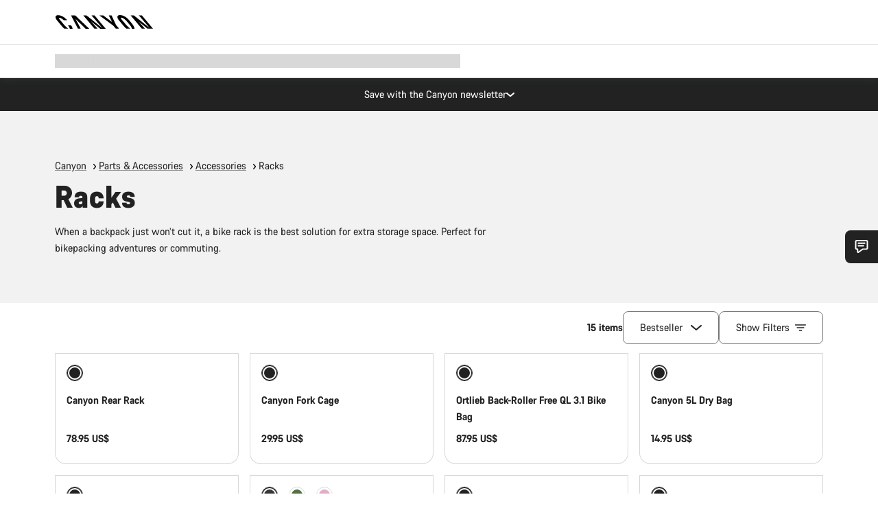

--- FILE ---
content_type: text/html;charset=UTF-8
request_url: https://www.canyon.com/en-mk/gear/accessories/racks/
body_size: 40972
content:
<!DOCTYPE html><html lang="en-mk">
<head>
<meta charset="UTF-8">

<meta http-equiv="x-ua-compatible" content="ie=edge">

<meta name="viewport" content="width=device-width, initial-scale=1, minimum-scale=1, maximum-scale=5, user-scalable=yes">
<meta http-equiv="delegate-ch" content="sec-ch-width https://dma.canyon.com; sec-ch-dpr https://dma.canyon.com; sec-ch-viewport-width https://dma.canyon.com;">

    <meta name="apple-itunes-app" content="app-id=6443914990">

    <link rel="manifest" href="/manifest.json" />




<title>
    
        
        
        Racks | CANYON MK
    
</title>



    


<link rel="preload" href="/on/demandware.static/Sites-RoW-Site/-/en_MK/v1769185521150/assets/fonts/CanyonVF.woff2" as="font" type="font/woff2" crossorigin="anonymous" fetchpriority="high"/>




    


    
        <link rel="dns-prefetch" href="https://www.googletagmanager.com" />
        <link rel="preconnect" href="https://www.googletagmanager.com" crossorigin />
    
        <link rel="dns-prefetch" href="https://www.google-analytics.com" />
        <link rel="preconnect" href="https://www.google-analytics.com" crossorigin />
    


    
        <link rel="dns-prefetch" href="https://widget.trustpilot.com" />
    
        <link rel="dns-prefetch" href="https://cdn.cquotient.com" />
    
        <link rel="dns-prefetch" href="https://p.cquotient.com" />
    
        <link rel="dns-prefetch" href="https://static.hotjar.com" />
    
        <link rel="dns-prefetch" href="https://script.hotjar.com" />
    
        <link rel="dns-prefetch" href="https://connect.facebook.net" />
    
        <link rel="dns-prefetch" href="https://s.pinimg.com" />
    
        <link rel="dns-prefetch" href="https://www.googleadservices.com" />
    
        <link rel="dns-prefetch" href="https://googleads.g.doubleclick.net" />
    
        <link rel="dns-prefetch" href="https://service.force.com" />
    






    








<link rel="icon" type="image/png" href="/on/demandware.static/Sites-RoW-Site/-/default/dw59b9e649/images/favicon-196x196.png" sizes="196x196" />
<link rel="icon" type="image/png" href="/on/demandware.static/Sites-RoW-Site/-/default/dwb35390c3/images/favicon-96x96.png" sizes="96x96" />
<link rel="icon" type="image/png" href="/on/demandware.static/Sites-RoW-Site/-/default/dwc42ea0d7/images/favicon-32x32.png" sizes="32x32" />
<link rel="icon" type="image/png" href="/on/demandware.static/Sites-RoW-Site/-/default/dw8b2b9fc4/images/favicon-16x16.png" sizes="16x16" />
<link rel="icon" type="image/png" href="/on/demandware.static/Sites-RoW-Site/-/default/dwd7afaec3/images/favicon-128.png" sizes="128x128" />
<link href="/on/demandware.static/Sites-RoW-Site/-/default/dwe4d135bb/images/favicon.ico" rel="shortcut icon" />





<link href="/on/demandware.static/Sites-RoW-Site/-/default/dw617b66f1/images/appicons/apple-icon.png" rel="apple-touch-icon" />
<link href="/on/demandware.static/Sites-RoW-Site/-/default/dwdf729afc/images/appicons/apple-icon-180x180.png" rel="apple-touch-icon" sizes="180x180" />
<link href="/on/demandware.static/Sites-RoW-Site/-/default/dw2eb5e320/images/appicons/apple-icon-152x152.png" rel="apple-touch-icon" sizes="152x152" />
<link href="/on/demandware.static/Sites-RoW-Site/-/default/dwf9fa603e/images/appicons/apple-icon-144x144.png" rel="apple-touch-icon" sizes="144x144" />
<link href="/on/demandware.static/Sites-RoW-Site/-/default/dw8b2a5cf4/images/appicons/apple-icon-120x120.png" rel="apple-touch-icon" sizes="120x120" />
<link href="/on/demandware.static/Sites-RoW-Site/-/default/dw549696e7/images/appicons/apple-icon-114x114.png" rel="apple-touch-icon" sizes="114x114" />
<link href="/on/demandware.static/Sites-RoW-Site/-/default/dwc9ff87c1/images/appicons/apple-icon-76x76.png" rel="apple-touch-icon" sizes="76x76" />
<link href="/on/demandware.static/Sites-RoW-Site/-/default/dwd4113aac/images/appicons/apple-icon-72x72.png" rel="apple-touch-icon" sizes="72x72" />
<link href="/on/demandware.static/Sites-RoW-Site/-/default/dw786438fe/images/appicons/apple-icon-60x60.png" rel="apple-touch-icon" sizes="60x60" />
<link href="/on/demandware.static/Sites-RoW-Site/-/default/dw987888c2/images/appicons/apple-icon-57x57.png" rel="apple-touch-icon" sizes="57x57" />



<link href="/on/demandware.static/Sites-RoW-Site/-/default/dwd3c399e8/images/appicons/android-icon-192x192.png" rel="icon" sizes="192x192" />
<link href="/on/demandware.static/Sites-RoW-Site/-/default/dw6761e88b/images/appicons/android-icon-144x144.png" rel="icon" sizes="144x144" />
<link href="/on/demandware.static/Sites-RoW-Site/-/default/dw35d3a378/images/appicons/android-icon-96x96.png" rel="icon" sizes="96x96" />
<link href="/on/demandware.static/Sites-RoW-Site/-/default/dw957e98c9/images/appicons/android-icon-72x72.png" rel="icon" sizes="72x72" />
<link href="/on/demandware.static/Sites-RoW-Site/-/default/dw13a7e648/images/appicons/android-icon-48x48.png" rel="icon" sizes="48x48" />
<link href="/on/demandware.static/Sites-RoW-Site/-/default/dw6fd07a68/images/appicons/android-icon-36x36.png" rel="icon" sizes="36x36" />


<meta name="msapplication-TileColor" content="#ffffff">
<meta name="msapplication-TileImage" content="/on/demandware.static/Sites-RoW-Site/-/default/dw5e17fc12/images/appicons/ms-icon-144x144.png">
<meta name="msapplication-config" content="/on/demandware.static/Sites-RoW-Site/-/default/dw5214a2c7/browserconfig.xml" />







<meta name="theme-color" content="#333333">





<link rel="stylesheet" href="/on/demandware.static/Sites-RoW-Site/-/en_MK/v1769185521150/css/sharedStyle.css" fetchpriority="high" />




<link rel="stylesheet" href="/on/demandware.static/Sites-RoW-Site/-/en_MK/v1769185521150/css/main.css" fetchpriority="high" />






    


    



    <link rel="canonical" href="https://www.canyon.com/en-mk/gear/accessories/racks/"/>








<meta name="robots" content="max-image-preview:large" />




    


    



    
        <link rel="alternate" hreflang="en-AE" href="https://www.canyon.com/en-ae/gear/accessories/racks/">
    
        <link rel="alternate" hreflang="en-AL" href="https://www.canyon.com/en-al/gear/accessories/racks/">
    
        <link rel="alternate" hreflang="de-AT" href="https://www.canyon.com/de-at/fahrradzubehoer/teile/gepaecktraeger/">
    
        <link rel="alternate" hreflang="en-AT" href="https://www.canyon.com/en-at/gear/accessories/racks/">
    
        <link rel="alternate" hreflang="en-AU" href="https://www.canyon.com/en-au/gear/accessories/racks/">
    
        <link rel="alternate" hreflang="nl-BE" href="https://www.canyon.com/nl-be/gear/accessories/racks/">
    
        <link rel="alternate" hreflang="en-BE" href="https://www.canyon.com/en-be/gear/accessories/racks/">
    
        <link rel="alternate" hreflang="fr-BE" href="https://www.canyon.com/fr-be/accessoires-velo/equipement/porte-bagage/">
    
        <link rel="alternate" hreflang="en-BG" href="https://www.canyon.com/en-bg/gear/accessories/racks/">
    
        <link rel="alternate" hreflang="en-BH" href="https://www.canyon.com/en-bh/gear/accessories/racks/">
    
        <link rel="alternate" hreflang="en-BM" href="https://www.canyon.com/en-bm/gear/accessories/racks/">
    
        <link rel="alternate" hreflang="en-BN" href="https://www.canyon.com/en-bn/gear/accessories/racks/">
    
        <link rel="alternate" hreflang="es-BO" href="https://www.canyon.com/es-bo/accesorios-bicicleta/equipamiento/portaequipajes/">
    
        <link rel="alternate" hreflang="en-BO" href="https://www.canyon.com/en-bo/gear/accessories/racks/">
    
        <link rel="alternate" hreflang="pt-BR" href="https://www.canyon.com/pt-br/gear/accessories/racks/">
    
        <link rel="alternate" hreflang="en-BR" href="https://www.canyon.com/en-br/gear/accessories/racks/">
    
        <link rel="alternate" hreflang="en-CA" href="https://www.canyon.com/en-ca/gear/accessories/racks/">
    
        <link rel="alternate" hreflang="fr-CA" href="https://www.canyon.com/fr-ca/accessoires-velo/equipement/porte-bagage/">
    
        <link rel="alternate" hreflang="de-CH" href="https://www.canyon.com/de-ch/fahrradzubehoer/teile/gepaecktraeger/">
    
        <link rel="alternate" hreflang="fr-CH" href="https://www.canyon.com/fr-ch/accessoires-velo/equipement/porte-bagage/">
    
        <link rel="alternate" hreflang="it-CH" href="https://www.canyon.com/it-ch/accessori-biciclette/prodotti-bici/portapacchi-bici/">
    
        <link rel="alternate" hreflang="en-CH" href="https://www.canyon.com/en-ch/gear/accessories/racks/">
    
        <link rel="alternate" hreflang="es-CL" href="https://www.canyon.com/es-cl/accesorios-bicicleta/equipamiento/portaequipajes/">
    
        <link rel="alternate" hreflang="en-CL" href="https://www.canyon.com/en-cl/gear/accessories/racks/">
    
        <link rel="alternate" hreflang="en-CN" href="https://www.canyon.com.cn/en-cn/gear/accessories/racks/">
    
        <link rel="alternate" hreflang="zh-CN" href="https://www.canyon.com.cn/zh-cn/%E8%A3%85%E5%A4%87/%E9%85%8D%E4%BB%B6/%E8%A1%8C%E6%9D%8E%E6%9E%B6/">
    
        <link rel="alternate" hreflang="es-CO" href="https://www.canyon.com/es-co/accesorios-bicicleta/equipamiento/portaequipajes/">
    
        <link rel="alternate" hreflang="en-CO" href="https://www.canyon.com/en-co/gear/accessories/racks/">
    
        <link rel="alternate" hreflang="es-CR" href="https://www.canyon.com/es-cr/accesorios-bicicleta/equipamiento/portaequipajes/">
    
        <link rel="alternate" hreflang="en-CR" href="https://www.canyon.com/en-cr/gear/accessories/racks/">
    
        <link rel="alternate" hreflang="en-CY" href="https://www.canyon.com/en-cy/gear/accessories/racks/">
    
        <link rel="alternate" hreflang="cs-CZ" href="https://www.canyon.com/cs-cz/gear/accessories/racks/">
    
        <link rel="alternate" hreflang="en-CZ" href="https://www.canyon.com/en-cz/gear/accessories/racks/">
    
        <link rel="alternate" hreflang="de-DE" href="https://www.canyon.com/de-de/fahrradzubehoer/teile/gepaecktraeger/">
    
        <link rel="alternate" hreflang="en-DE" href="https://www.canyon.com/en-de/gear/accessories/racks/">
    
        <link rel="alternate" hreflang="da-DK" href="https://www.canyon.com/da-dk/udstyr/tilbehor/transport/bagagebaerer/">
    
        <link rel="alternate" hreflang="en-DK" href="https://www.canyon.com/en-dk/gear/accessories/racks/">
    
        <link rel="alternate" hreflang="es-EC" href="https://www.canyon.com/es-ec/accesorios-bicicleta/equipamiento/portaequipajes/">
    
        <link rel="alternate" hreflang="en-EC" href="https://www.canyon.com/en-ec/gear/accessories/racks/">
    
        <link rel="alternate" hreflang="en-EE" href="https://www.canyon.com/en-ee/gear/accessories/racks/">
    
        <link rel="alternate" hreflang="en-EG" href="https://www.canyon.com/en-eg/gear/accessories/racks/">
    
        <link rel="alternate" hreflang="es-ES" href="https://www.canyon.com/es-es/accesorios-bicicleta/equipamiento/portaequipajes/">
    
        <link rel="alternate" hreflang="en-ES" href="https://www.canyon.com/en-es/gear/accessories/racks/">
    
        <link rel="alternate" hreflang="fi-FI" href="https://www.canyon.com/fi-fi/pyorailytarvikkeet/tarvikkeet/tavaratelineet/">
    
        <link rel="alternate" hreflang="en-FI" href="https://www.canyon.com/en-fi/gear/accessories/racks/">
    
        <link rel="alternate" hreflang="fr-FR" href="https://www.canyon.com/fr-fr/accessoires-velo/equipement/porte-bagage/">
    
        <link rel="alternate" hreflang="en-FR" href="https://www.canyon.com/en-fr/gear/accessories/racks/">
    
        <link rel="alternate" hreflang="en-GB" href="https://www.canyon.com/en-gb/gear/accessories/racks/">
    
        <link rel="alternate" hreflang="en-GR" href="https://www.canyon.com/en-gr/gear/accessories/racks/">
    
        <link rel="alternate" hreflang="es-GT" href="https://www.canyon.com/es-gt/accesorios-bicicleta/equipamiento/portaequipajes/">
    
        <link rel="alternate" hreflang="en-GT" href="https://www.canyon.com/en-gt/gear/accessories/racks/">
    
        <link rel="alternate" hreflang="en-HK" href="https://www.canyon.com/en-hk/gear/accessories/racks/">
    
        <link rel="alternate" hreflang="es-HN" href="https://www.canyon.com/es-hn/accesorios-bicicleta/equipamiento/portaequipajes/">
    
        <link rel="alternate" hreflang="en-HN" href="https://www.canyon.com/en-hn/gear/accessories/racks/">
    
        <link rel="alternate" hreflang="en-HR" href="https://www.canyon.com/en-hr/gear/accessories/racks/">
    
        <link rel="alternate" hreflang="en-HU" href="https://www.canyon.com/en-hu/gear/accessories/racks/">
    
        <link rel="alternate" hreflang="en-ID" href="https://www.canyon.com/en-id/gear/accessories/racks/">
    
        <link rel="alternate" hreflang="en-IE" href="https://www.canyon.com/en-ie/gear/accessories/racks/">
    
        <link rel="alternate" hreflang="en-IL" href="https://www.canyon.com/en-il/gear/accessories/racks/">
    
        <link rel="alternate" hreflang="en-IN" href="https://www.canyon.com/en-in/gear/accessories/racks/">
    
        <link rel="alternate" hreflang="en-IS" href="https://www.canyon.com/en-is/gear/accessories/racks/">
    
        <link rel="alternate" hreflang="it-IT" href="https://www.canyon.com/it-it/accessori-biciclette/prodotti-bici/portapacchi-bici/">
    
        <link rel="alternate" hreflang="en-IT" href="https://www.canyon.com/en-it/gear/accessories/racks/">
    
        <link rel="alternate" hreflang="ja-JP" href="https://www.canyon.com/ja-jp/gear/accessories/racks/">
    
        <link rel="alternate" hreflang="en-JP" href="https://www.canyon.com/en-jp/gear/accessories/racks/">
    
        <link rel="alternate" hreflang="en-KG" href="https://www.canyon.com/en-kg/gear/accessories/racks/">
    
        <link rel="alternate" hreflang="ko-KR" href="https://www.canyon.com/ko-kr/gear/accessories/racks/">
    
        <link rel="alternate" hreflang="en-KR" href="https://www.canyon.com/en-kr/gear/accessories/racks/">
    
        <link rel="alternate" hreflang="en-KW" href="https://www.canyon.com/en-kw/gear/accessories/racks/">
    
        <link rel="alternate" hreflang="en-KZ" href="https://www.canyon.com/en-kz/gear/accessories/racks/">
    
        <link rel="alternate" hreflang="en-LB" href="https://www.canyon.com/en-lb/gear/accessories/racks/">
    
        <link rel="alternate" hreflang="en-LT" href="https://www.canyon.com/en-lt/gear/accessories/racks/">
    
        <link rel="alternate" hreflang="fr-LU" href="https://www.canyon.com/fr-lu/accessoires-velo/equipement/porte-bagage/">
    
        <link rel="alternate" hreflang="en-LU" href="https://www.canyon.com/en-lu/gear/accessories/racks/">
    
        <link rel="alternate" hreflang="de-LU" href="https://www.canyon.com/de-lu/fahrradzubehoer/teile/gepaecktraeger/">
    
        <link rel="alternate" hreflang="en-LV" href="https://www.canyon.com/en-lv/gear/accessories/racks/">
    
        <link rel="alternate" hreflang="en-MK" href="https://www.canyon.com/en-mk/gear/accessories/racks/">
    
        <link rel="alternate" hreflang="en-MO" href="https://www.canyon.com/en-mo/gear/accessories/racks/">
    
        <link rel="alternate" hreflang="en-MT" href="https://www.canyon.com/en-mt/gear/accessories/racks/">
    
        <link rel="alternate" hreflang="en-MU" href="https://www.canyon.com/en-mu/gear/accessories/racks/">
    
        <link rel="alternate" hreflang="es-MX" href="https://www.canyon.com/es-mx/accesorios-bicicleta/equipamiento/portaequipajes/">
    
        <link rel="alternate" hreflang="en-MX" href="https://www.canyon.com/en-mx/gear/accessories/racks/">
    
        <link rel="alternate" hreflang="en-MY" href="https://www.canyon.com/en-my/gear/accessories/racks/">
    
        <link rel="alternate" hreflang="zh-MY" href="https://www.canyon.com/zh-my/%E8%A3%85%E5%A4%87/%E9%85%8D%E4%BB%B6/%E8%A1%8C%E6%9D%8E%E6%9E%B6/">
    
        <link rel="alternate" hreflang="nl-NL" href="https://www.canyon.com/nl-nl/gear/accessories/racks/">
    
        <link rel="alternate" hreflang="en-NL" href="https://www.canyon.com/en-nl/gear/accessories/racks/">
    
        <link rel="alternate" hreflang="no-NO" href="https://www.canyon.com/no-no/sykkeltilbehor/tilbehor/racks/">
    
        <link rel="alternate" hreflang="en-NO" href="https://www.canyon.com/en-no/gear/accessories/racks/">
    
        <link rel="alternate" hreflang="en-NZ" href="https://www.canyon.com/en-nz/gear/accessories/racks/">
    
        <link rel="alternate" hreflang="en-OM" href="https://www.canyon.com/en-om/gear/accessories/racks/">
    
        <link rel="alternate" hreflang="es-PA" href="https://www.canyon.com/es-pa/accesorios-bicicleta/equipamiento/portaequipajes/">
    
        <link rel="alternate" hreflang="en-PA" href="https://www.canyon.com/en-pa/gear/accessories/racks/">
    
        <link rel="alternate" hreflang="es-PE" href="https://www.canyon.com/es-pe/accesorios-bicicleta/equipamiento/portaequipajes/">
    
        <link rel="alternate" hreflang="en-PE" href="https://www.canyon.com/en-pe/gear/accessories/racks/">
    
        <link rel="alternate" hreflang="en-PH" href="https://www.canyon.com/en-ph/gear/accessories/racks/">
    
        <link rel="alternate" hreflang="pl-PL" href="https://www.canyon.com/pl-pl/gear/accessories/racks/">
    
        <link rel="alternate" hreflang="en-PL" href="https://www.canyon.com/en-pl/gear/accessories/racks/">
    
        <link rel="alternate" hreflang="pt-PT" href="https://www.canyon.com/pt-pt/gear/accessories/racks/">
    
        <link rel="alternate" hreflang="en-PT" href="https://www.canyon.com/en-pt/gear/accessories/racks/">
    
        <link rel="alternate" hreflang="en-QA" href="https://www.canyon.com/en-qa/gear/accessories/racks/">
    
        <link rel="alternate" hreflang="en-RO" href="https://www.canyon.com/en-ro/gear/accessories/racks/">
    
        <link rel="alternate" hreflang="en-RS" href="https://www.canyon.com/en-rs/gear/accessories/racks/">
    
        <link rel="alternate" hreflang="en-SA" href="https://www.canyon.com/en-sa/gear/accessories/racks/">
    
        <link rel="alternate" hreflang="sv-SE" href="https://www.canyon.com/sv-se/cykeltillbehoer/tillbehoer/pakethallere/">
    
        <link rel="alternate" hreflang="en-SE" href="https://www.canyon.com/en-se/gear/accessories/racks/">
    
        <link rel="alternate" hreflang="en-SG" href="https://www.canyon.com/en-sg/gear/accessories/racks/">
    
        <link rel="alternate" hreflang="zh-SG" href="https://www.canyon.com/zh-sg/%E8%A3%85%E5%A4%87/%E9%85%8D%E4%BB%B6/%E8%A1%8C%E6%9D%8E%E6%9E%B6/">
    
        <link rel="alternate" hreflang="en-SI" href="https://www.canyon.com/en-si/gear/accessories/racks/">
    
        <link rel="alternate" hreflang="cs-SK" href="https://www.canyon.com/cs-sk/gear/accessories/racks/">
    
        <link rel="alternate" hreflang="en-SK" href="https://www.canyon.com/en-sk/gear/accessories/racks/">
    
        <link rel="alternate" hreflang="en-TH" href="https://www.canyon.com/en-th/gear/accessories/racks/">
    
        <link rel="alternate" hreflang="en-TR" href="https://www.canyon.com/en-tr/gear/accessories/racks/">
    
        <link rel="alternate" hreflang="en-TW" href="https://www.canyon.com/en-tw/gear/accessories/racks/">
    
        <link rel="alternate" hreflang="en-UA" href="https://www.canyon.com/en-ua/gear/accessories/racks/">
    
        <link rel="alternate" hreflang="en-US" href="https://www.canyon.com/en-us/gear/accessories/racks/">
    
        <link rel="alternate" hreflang="en-ZM" href="https://www.canyon.com/en-zm/gear/accessories/racks/">
    







    
    
        
    






    <meta property="og:url" content="https://www.canyon.com/en-mk/gear/accessories/racks/" />
    <meta property="og:type" content="category" />
    <meta property="og:title" content="Racks"/>
    <meta property="og:description" content="When a backpack just won&rsquo;t cut it, a bike rack is the best solution for extra storage space. Perfect for bikepacking adventures or commuting." />
    <meta property="og:app_id" content="" />
    
        <meta property="og:image" content="https://www.canyon.com/dw/image/v2/BCML_PRD/on/demandware.static/-/Sites-canyon-storefront/default/dw29ec34ea/category-landing/gear-accessories-racks/gear_inspiration_accessories_racks.jpg?sw=1280&amp;sfrm=png&amp;q=80" />
    





    



    <meta name="twitter:card" content="summary_large_image" />
    <meta name="twitter:site" content="@CANYON" />






    <meta name="description" content="When a backpack just won&rsquo;t cut it, a bike rack is the best solution for extra storage space. Perfect for bikepacking adventures or commuting."/>



    <meta name="google-site-verification" content="5xYcWWvJizN8AQxIAEcvmNqOaMMi4VJEv0G5x6MZ6Dw" />






    <script type="application/ld+json">

        
            {
            "@context": "https://schema.org",
            "@type": "Organization",
            "name": "Canyon",
            "url": "https://www.canyon.com/",
            "logo": "https://www.canyon.com/on/demandware.static/Sites-RoW-Site/-/default/images/seo/logo.png",
            "contactPoint":[{
                "@type": "ContactPoint",
                "telephone": "+4926194903000",
                "contactType": "Customer service",
                "areaServed":["DE","AT"]},
                {"@type": "ContactPoint",
                "telephone": "+442085496001" ,
                "contactType": "Customer service",
                "areaServed":["GB"]},
                {"@type": "ContactPoint",
                "telephone": "+41435881100" ,
                "contactType": "Customer service",
                "areaServed":["CH"]},
                {"@type": "ContactPoint",
                "telephone": "+815037868496" ,
                "contactType": "Customer service",
                "areaServed":["JP"]},
                {"@type": "ContactPoint",
                "telephone": "+358401802620" ,
                "contactType": "Customer service",
                "areaServed":["FI"]},
                {"@type": "ContactPoint",
                "telephone": "+39045515527" ,
                "contactType": "Customer service",
                "areaServed":["IT"]},
                {"@type": "ContactPoint",
                "telephone": "+3216980399" ,
                "contactType": "Customer service",
                "areaServed":["BE"]},
                {"@type": "ContactPoint",
                "telephone": "+48914226966" ,
                "contactType": "Customer service",
                "areaServed":["PL"]},
                {"@type": "ContactPoint",
                "telephone": "+420226259001" ,
                "contactType": "Customer service",
                "areaServed":["CZ"]},
                {"@type": "ContactPoint",
                "telephone": "+421220510450" ,
                "contactType": "Customer service",
                "areaServed":["SK"]},
                {"@type": "ContactPoint",
                "telephone": "+611300712003" ,
                "contactType": "Customer service",
                "areaServed":["AU"]},
                {"@type": "ContactPoint",
                "telephone": "+61397711607" ,
                "contactType": "Customer service",
                "areaServed":["NZ"]},
                {"@type": "ContactPoint",
                "telephone": "+82316982577" ,
                "contactType": "Customer service",
                "areaServed":["KO"]},
                {"@type": "ContactPoint",
                "telephone": "+31408080485" ,
                "contactType": "Customer service",
                "areaServed":["NL"]},{"@type": "ContactPoint",
                "telephone": "+34910470740" ,
                "contactType": "Customer service",
                "areaServed":["ES"]},
                {"@type": "ContactPoint",
                "telephone": "+34911239440" ,
                "contactType": "Customer service",
                "areaServed":["PT"]},
                {"@type": "ContactPoint",
                "telephone": "+33890710132" ,
                "contactType": "Customer service",
                "areaServed":["FR"]},
                {"@type": "ContactPoint",
                "telephone": "+4570204011" ,
                "contactType": "Customer service",
                "areaServed":["DK"]},
                {"@type": "ContactPoint",
                "telephone": "+46868441440" ,
                "contactType": "Customer service",
                "areaServed":["SV"]},
                {"@type": "ContactPoint",
                "telephone": "+4745404140" ,
                "contactType": "Customer service",
                "areaServed":["NO"]},
                {"@type": "ContactPoint",
                "telephone": "+27212050073" ,
                "contactType": "Customer service",
                "areaServed":["ZA"]},
                {"@type": "ContactPoint",
                "telephone": "+6531634999" ,
                "contactType": "Customer service",
                "areaServed":["SG"]},
                {"@type": "ContactPoint",
                "telephone": "+4926194903000" ,
                "contactType": "Customer service"
                }],
                
            "sameAs": [
                "http://www.wikidata.org/entity/Q318730",
                "https://www.youtube.com/@CanyonBicycles",
                "https://www.linkedin.com/company/canyon-bicycles-gmbh/",
                "https://www.facebook.com/canyon/",
                "https://twitter.com/canyon_bikes",
                "https://www.instagram.com/canyon/",
                "https://www.strava.com/clubs/3812",
                "https://www.tiktok.com/@canyon_bicycles"
                ]
 }
        
    </script>





    


<script src="https://canyon.app.baqend.com/v1/speedkit/install.js?d=production" async crossorigin="anonymous"></script>






<meta name="format-detection" content="telephone=no" />



    



    





<meta name="js-gtm-initial-meta-groups" content="" data-gtm="[{&quot;event&quot;:&quot;initial-meta-groups&quot;,&quot;CGroup1&quot;:&quot;Parts &amp; Accessories&quot;,&quot;CGroup2&quot;:&quot;Accessories&quot;,&quot;CGroup3&quot;:&quot;Racks&quot;,&quot;CGroup4&quot;:&quot;&quot;,&quot;CGroup5&quot;:&quot;&quot;}]" />


    





<meta name="js-gtm-initial-meta" content=""
data-gtm="[{&quot;event&quot;:&quot;initial-meta&quot;,&quot;Country&quot;:&quot;MK&quot;,&quot;Language&quot;:&quot;en&quot;,&quot;PageType&quot;:&quot;catalog&quot;,&quot;SubPageType&quot;:&quot;productListing&quot;,&quot;PageID&quot;:&quot;category &gt; gear-accessories-racks&quot;,&quot;LoggedIn&quot;:&quot;false&quot;,&quot;crmId&quot;:&quot;&quot;,&quot;ABTesting&quot;:&quot;false&quot;,&quot;ABTestGroup&quot;:&quot;unknown&quot;,&quot;release&quot;:&quot;25.11.14&quot;,&quot;deviceType&quot;:&quot;webshop&quot;,&quot;viewMode&quot;:&quot;browser&quot;}]"
data-gtm-model="{&quot;enabled&quot;:true,&quot;dataLayer&quot;:[{&quot;event&quot;:&quot;initial-meta&quot;,&quot;Country&quot;:&quot;MK&quot;,&quot;Language&quot;:&quot;en&quot;,&quot;PageType&quot;:&quot;catalog&quot;,&quot;SubPageType&quot;:&quot;productListing&quot;,&quot;PageID&quot;:&quot;category &gt; gear-accessories-racks&quot;,&quot;LoggedIn&quot;:&quot;false&quot;,&quot;crmId&quot;:&quot;&quot;,&quot;ABTesting&quot;:&quot;false&quot;,&quot;ABTestGroup&quot;:&quot;unknown&quot;,&quot;release&quot;:&quot;25.11.14&quot;,&quot;deviceType&quot;:&quot;webshop&quot;,&quot;viewMode&quot;:&quot;browser&quot;}],&quot;containerID&quot;:&quot;&quot;,&quot;internalHostRegex&quot;:&quot;^[\\w\\W]*.canyon.com[\\w\\W]*$&quot;,&quot;linkFileExtensions&quot;:[],&quot;internalContainerID&quot;:&quot;GTM-M2JG57Z&quot;,&quot;internalContainerURL&quot;:&quot;https://svr.canyon.com/gtm.js&quot;}"
data-gtm-parameters=""
data-gtm-viewmode=""
data-gtm-devicetype="">

<meta name="js-gtm-session-events" content=""
data-gtm="[]">

<script>
if (window.location === window.parent.location) {
window.dataLayer = window.dataLayer || [];
window.gtmInternalHostRegex = "^[\\w\\W]*.canyon.com[\\w\\W]*$";
window.gtmLinkFileExtensions = [];
}
</script>








<script type="text/javascript">//<!--
/* <![CDATA[ (head-active_data.js) */
var dw = (window.dw || {});
dw.ac = {
    _analytics: null,
    _events: [],
    _category: "",
    _searchData: "",
    _anact: "",
    _anact_nohit_tag: "",
    _analytics_enabled: "true",
    _timeZone: "Europe/Berlin",
    _capture: function(configs) {
        if (Object.prototype.toString.call(configs) === "[object Array]") {
            configs.forEach(captureObject);
            return;
        }
        dw.ac._events.push(configs);
    },
	capture: function() { 
		dw.ac._capture(arguments);
		// send to CQ as well:
		if (window.CQuotient) {
			window.CQuotient.trackEventsFromAC(arguments);
		}
	},
    EV_PRD_SEARCHHIT: "searchhit",
    EV_PRD_DETAIL: "detail",
    EV_PRD_RECOMMENDATION: "recommendation",
    EV_PRD_SETPRODUCT: "setproduct",
    applyContext: function(context) {
        if (typeof context === "object" && context.hasOwnProperty("category")) {
        	dw.ac._category = context.category;
        }
        if (typeof context === "object" && context.hasOwnProperty("searchData")) {
        	dw.ac._searchData = context.searchData;
        }
    },
    setDWAnalytics: function(analytics) {
        dw.ac._analytics = analytics;
    },
    eventsIsEmpty: function() {
        return 0 == dw.ac._events.length;
    }
};
/* ]]> */
// -->
</script>
<script type="text/javascript">//<!--
/* <![CDATA[ (head-cquotient.js) */
var CQuotient = window.CQuotient = {};
CQuotient.clientId = 'bcml-RoW';
CQuotient.realm = 'BCML';
CQuotient.siteId = 'RoW';
CQuotient.instanceType = 'prd';
CQuotient.locale = 'en_MK';
CQuotient.fbPixelId = '__UNKNOWN__';
CQuotient.activities = [];
CQuotient.cqcid='';
CQuotient.cquid='';
CQuotient.cqeid='';
CQuotient.cqlid='';
CQuotient.apiHost='api.cquotient.com';
/* Turn this on to test against Staging Einstein */
/* CQuotient.useTest= true; */
CQuotient.useTest = ('true' === 'false');
CQuotient.initFromCookies = function () {
	var ca = document.cookie.split(';');
	for(var i=0;i < ca.length;i++) {
	  var c = ca[i];
	  while (c.charAt(0)==' ') c = c.substring(1,c.length);
	  if (c.indexOf('cqcid=') == 0) {
		CQuotient.cqcid=c.substring('cqcid='.length,c.length);
	  } else if (c.indexOf('cquid=') == 0) {
		  var value = c.substring('cquid='.length,c.length);
		  if (value) {
		  	var split_value = value.split("|", 3);
		  	if (split_value.length > 0) {
			  CQuotient.cquid=split_value[0];
		  	}
		  	if (split_value.length > 1) {
			  CQuotient.cqeid=split_value[1];
		  	}
		  	if (split_value.length > 2) {
			  CQuotient.cqlid=split_value[2];
		  	}
		  }
	  }
	}
}
CQuotient.getCQCookieId = function () {
	if(window.CQuotient.cqcid == '')
		window.CQuotient.initFromCookies();
	return window.CQuotient.cqcid;
};
CQuotient.getCQUserId = function () {
	if(window.CQuotient.cquid == '')
		window.CQuotient.initFromCookies();
	return window.CQuotient.cquid;
};
CQuotient.getCQHashedEmail = function () {
	if(window.CQuotient.cqeid == '')
		window.CQuotient.initFromCookies();
	return window.CQuotient.cqeid;
};
CQuotient.getCQHashedLogin = function () {
	if(window.CQuotient.cqlid == '')
		window.CQuotient.initFromCookies();
	return window.CQuotient.cqlid;
};
CQuotient.trackEventsFromAC = function (/* Object or Array */ events) {
try {
	if (Object.prototype.toString.call(events) === "[object Array]") {
		events.forEach(_trackASingleCQEvent);
	} else {
		CQuotient._trackASingleCQEvent(events);
	}
} catch(err) {}
};
CQuotient._trackASingleCQEvent = function ( /* Object */ event) {
	if (event && event.id) {
		if (event.type === dw.ac.EV_PRD_DETAIL) {
			CQuotient.trackViewProduct( {id:'', alt_id: event.id, type: 'raw_sku'} );
		} // not handling the other dw.ac.* events currently
	}
};
CQuotient.trackViewProduct = function(/* Object */ cqParamData){
	var cq_params = {};
	cq_params.cookieId = CQuotient.getCQCookieId();
	cq_params.userId = CQuotient.getCQUserId();
	cq_params.emailId = CQuotient.getCQHashedEmail();
	cq_params.loginId = CQuotient.getCQHashedLogin();
	cq_params.product = cqParamData.product;
	cq_params.realm = cqParamData.realm;
	cq_params.siteId = cqParamData.siteId;
	cq_params.instanceType = cqParamData.instanceType;
	cq_params.locale = CQuotient.locale;
	
	if(CQuotient.sendActivity) {
		CQuotient.sendActivity(CQuotient.clientId, 'viewProduct', cq_params);
	} else {
		CQuotient.activities.push({activityType: 'viewProduct', parameters: cq_params});
	}
};
/* ]]> */
// -->
</script>

</head>
<body id="js-body" class="page  js-page page--ptCatalog page--sptProductListing ">








<noscript>
<iframe src="https://svr.canyon.com/ns.html?id=GTM-M2JG57Z"
height="0" width="0" style="display:none;visibility:hidden">
</iframe>
</noscript>


<div id="app" class="app" data-action="Search-Show" data-querystring="cgid=gear-accessories-racks" >







<div class="u-hide js-moneyPatternDataContainer" data-moneypattern="mfff,fff,fff.dd US$" data-removetrailingzeros="true"><!-- empty --></div>



<div class="js-globalMessages"></div>


    






<nav class="header xlt-header js-headerNavigationWrapper js-headerNavigation"
aria-label="header"
data-gtm-settings="{&quot;enabled&quot;:true}"
data-navigation-url="/on/demandware.store/Sites-RoW-Site/en_MK/Navigation-Header"
data-topbar-url="/on/demandware.store/Sites-RoW-Site/en_MK/Navigation-HeaderTopBar"
>
<div class="header__inner">
<div class="header__topBar">
<div class="header__topBarContainer">
<div class="header__topBarInner js-topBar">

<div class="headerTopBar__menuTriggerWrapper"></div>
<div class="headerTopBar__logoWrapper">
<a aria-label="Back to home" class="headerTopBar__logo" href="/en-mk/" title="Canyon" aria-hidden="false" tabindex="0">



    <svg
        
        xmlns:xlink="http://www.w3.org/1999/xlink"
        class="icon icon-logo headerTopBar__logoIcon"
        aria-hidden="false"
        focusable="false"
        
    >
        
            <title>Canyon</title>
        
        
        
            <use xlink:href="/on/demandware.static/Sites-RoW-Site/-/en_MK/v1769185521150/images/iconsNew.svg#sprite-logo"></use>
        
        
    </svg>


</a>
</div>
<div class="headerTopBar__userMenuWrapper"></div>
</div>
</div>
</div>
<div class="headerNavigationBar headerNavigationBar--preload js-navBarPreload">
<div class="headerNavigationBar__inner">
<div class="headerNavigationBar__preloadItem headerNavigationBar__preloadItem--level1 headerNavigationBar__preloadItem--menu">
<span class="u-visHidden">
Expand navigation
</span>



    <svg
        
        xmlns:xlink="http://www.w3.org/1999/xlink"
        class="icon icon-nav headerNavigationBar__menuTriggerIcon"
        aria-hidden="false"
        focusable="false"
        
    >
        
        
        
            <use xlink:href="/on/demandware.static/Sites-RoW-Site/-/en_MK/v1769185521150/images/iconsNew.svg#sprite-nav"></use>
        
        
    </svg>


</div>




<a class="headerNavigationBar__preloadItem headerNavigationBar__preloadItem--level1" href="/en-mk/road-bikes/">Road Bikes</a>


<a class="headerNavigationBar__preloadItem headerNavigationBar__preloadItem--level2" href="/en-mk/road-bikes/endurance-bikes/">Endurance</a>




<a class="headerNavigationBar__preloadItem headerNavigationBar__preloadItem--level3" href="/en-mk/road-bikes/endurance-bikes/endurace/">Endurace</a>





<a class="headerNavigationBar__preloadItem headerNavigationBar__preloadItem--level4" href="/en-mk/road-bikes/endurance-bikes/endurace/?prefn1=pc_rahmen_modifikation_werkstoff&amp;prefv1=CF#section-product-grid">Endurace CF</a>




<a class="headerNavigationBar__preloadItem headerNavigationBar__preloadItem--level4" href="/en-mk/road-bikes/endurance-bikes/endurace/allroad/endurace-allroad/4164.html">Endurace AllRoad</a>







<a class="headerNavigationBar__preloadItem headerNavigationBar__preloadItem--level2" href="/en-mk/road-bikes/race-bikes/">Race</a>




<a class="headerNavigationBar__preloadItem headerNavigationBar__preloadItem--level3" href="/en-mk/road-bikes/race-bikes/ultimate/">Ultimate</a>





<a class="headerNavigationBar__preloadItem headerNavigationBar__preloadItem--level4" href="/en-mk/road-bikes/race-bikes/ultimate/?prefn1=pc_rahmen_modifikation_werkstoff&amp;prefv1=CF%20SL#section-product-grid">Ultimate CF</a>







<a class="headerNavigationBar__preloadItem headerNavigationBar__preloadItem--level2" href="/en-mk/road-bikes/cyclocross-bikes/">Cyclocross</a>




<a class="headerNavigationBar__preloadItem headerNavigationBar__preloadItem--level3" href="/en-mk/road-bikes/cyclocross-bikes/inflite/">Inflite</a>





<a class="headerNavigationBar__preloadItem headerNavigationBar__preloadItem--level4" href="/en-mk/road-bikes/cyclocross-bikes/inflite/?prefn1=pc_rahmen_modifikation_werkstoff&amp;prefv1=CF%20SL#section-product-grid">Inflite CF SL</a>







<a class="headerNavigationBar__preloadItem headerNavigationBar__preloadItem--level2" href="/en-mk/road-bikes/youth-road-bikes/">Youth Road</a>




<a class="headerNavigationBar__preloadItem headerNavigationBar__preloadItem--level3" href="/en-mk/road-bikes/youth-road-bikes/road-youth-endurace/endurace-young-hero/4285.html">Endurace Young Hero</a>





<a class="headerNavigationBar__preloadItem headerNavigationBar__preloadItem--level4" href="/en-mk/road-bikes/youth-road-bikes/road-youth-endurace/endurace-young-hero/4285.html">Endurace Young Hero</a>






<a class="headerNavigationBar__preloadItem headerNavigationBar__preloadItem--level3" href="/en-mk/road-bikes/race-bikes/ultimate/cf-sl/ultimate-cf-young-hero/4284.html">Ultimate Young Hero</a>





<a class="headerNavigationBar__preloadItem headerNavigationBar__preloadItem--level4" href="/en-mk/road-bikes/race-bikes/ultimate/cf-sl/ultimate-cf-young-hero/4284.html">Ultimate Young Hero</a>







<a class="headerNavigationBar__preloadItem headerNavigationBar__preloadItem--level2" href="/en-mk/road-bikes/road-track/speedmax-track/">Track</a>




<a class="headerNavigationBar__preloadItem headerNavigationBar__preloadItem--level3" href="/en-mk/road-bikes/road-track/speedmax-track/">Speedmax CFR Track</a>





<a class="headerNavigationBar__preloadItem headerNavigationBar__preloadItem--level4" href="/en-mk/road-bikes/road-track/speedmax-track/#section-product-grid">Speedmax CFR Track</a>








<a class="headerNavigationBar__preloadItem headerNavigationBar__preloadItem--level1" href="/en-mk/gravel-bikes/">Gravel Bikes</a>


<a class="headerNavigationBar__preloadItem headerNavigationBar__preloadItem--level2" href="/en-mk/gravel-bikes/adventure/">Adventure</a>




<a class="headerNavigationBar__preloadItem headerNavigationBar__preloadItem--level3" href="/en-mk/gravel-bikes/adventure/grizl/">Grizl</a>





<a class="headerNavigationBar__preloadItem headerNavigationBar__preloadItem--level4" href="/en-mk/gravel-bikes/adventure/grizl/?prefn1=pc_cockpit_cockpittype&amp;prefv1=Escape#section-product-grid">Grizl Escape</a>




<a class="headerNavigationBar__preloadItem headerNavigationBar__preloadItem--level4" href="/en-mk/gravel-bikes/adventure/grizl/?prefn1=pc_cockpit_cockpittype&amp;prefv1=OG#section-product-grid">Grizl OG</a>




<a class="headerNavigationBar__preloadItem headerNavigationBar__preloadItem--level4" href="/en-mk/gravel-bikes/adventure/grizl/?map_prefn1=pc_werkstoff&amp;map_prefv1=Aluminium%20%28AL%29#section-product-grid">Grizl AL</a>







<a class="headerNavigationBar__preloadItem headerNavigationBar__preloadItem--level2" href="/en-mk/gravel-bikes/race/">Race</a>




<a class="headerNavigationBar__preloadItem headerNavigationBar__preloadItem--level3" href="/en-mk/gravel-bikes/race/grail/">Grail</a>





<a class="headerNavigationBar__preloadItem headerNavigationBar__preloadItem--level4" href="/en-mk/gravel-bikes/race/grail/?prefn1=pc_rahmen_modifikation_werkstoff&amp;prefv1=CF%20SL#section-product-grid">Grail CF</a>








<a class="headerNavigationBar__preloadItem headerNavigationBar__preloadItem--level1" href="/en-mk/mountain-bikes/">Mountain Bikes</a>


<a class="headerNavigationBar__preloadItem headerNavigationBar__preloadItem--level2" href="/en-mk/mountain-bikes/trail-bikes/">Trail</a>




<a class="headerNavigationBar__preloadItem headerNavigationBar__preloadItem--level3" href="/en-mk/mountain-bikes/trail-bikes/grand-canyon/">Grand Canyon</a>





<a class="headerNavigationBar__preloadItem headerNavigationBar__preloadItem--level4" href="/en-mk/mountain-bikes/trail-bikes/grand-canyon/?prefn1=pc_familie&amp;prefv1=Grand%20Canyon#section-product-grid">Grand Canyon</a>






<a class="headerNavigationBar__preloadItem headerNavigationBar__preloadItem--level3" href="/en-mk/mountain-bikes/trail-bikes/neuron/">Neuron</a>





<a class="headerNavigationBar__preloadItem headerNavigationBar__preloadItem--level4" href="/en-mk/mountain-bikes/trail-bikes/neuron/?prefn1=pc_plattform&amp;prefv1=Neuron%20CF#section-product-grid">Neuron CF</a>




<a class="headerNavigationBar__preloadItem headerNavigationBar__preloadItem--level4" href="/en-mk/mountain-bikes/trail-bikes/neuron/?prefn1=pc_plattform&amp;prefv1=Neuron%20AL#section-product-grid">Neuron AL</a>






<a class="headerNavigationBar__preloadItem headerNavigationBar__preloadItem--level3" href="/en-mk/mountain-bikes/trail-bikes/spectral/">Spectral</a>





<a class="headerNavigationBar__preloadItem headerNavigationBar__preloadItem--level4" href="/en-mk/mountain-bikes/trail-bikes/spectral/?map_prefn1=pc_werkstoff&amp;map_prefv1=Carbon%20%28CF%29&amp;map_prefn2=pc_ebike&amp;map_prefv2=No&amp;prefn3=pgeo_federweg_gabel&amp;prefv3=150-180mm#section-product-grid">Spectral CF</a>




<a class="headerNavigationBar__preloadItem headerNavigationBar__preloadItem--level4" href="/en-mk/mountain-bikes/trail-bikes/spectral/?prefn1=pc_rahmen_modifikation_werkstoff&amp;prefv1=AL&amp;prefn2=pgeo_federweg_gabel&amp;prefv2=150-180mm#section-product-grid">Spectral AL</a>




<a class="headerNavigationBar__preloadItem headerNavigationBar__preloadItem--level4" href="/en-mk/mountain-bikes/trail-bikes/spectral/?map_prefn1=pc_werkstoff&amp;map_prefv1=Aluminium%20%28AL%29&amp;prefn2=pgeo_federweg_gabel&amp;prefv2=125-145mm#section-product-grid">Spectral 125 AL</a>







<a class="headerNavigationBar__preloadItem headerNavigationBar__preloadItem--level2" href="/en-mk/mountain-bikes/enduro-bikes/">Enduro</a>




<a class="headerNavigationBar__preloadItem headerNavigationBar__preloadItem--level3" href="/en-mk/mountain-bikes/enduro-bikes/torque/">Torque</a>





<a class="headerNavigationBar__preloadItem headerNavigationBar__preloadItem--level4" href="/en-mk/mountain-bikes/enduro-bikes/torque/#section-product-grid">Torque</a>







<a class="headerNavigationBar__preloadItem headerNavigationBar__preloadItem--level2" href="/en-mk/mountain-bikes/cross-country-bikes/">Cross-Country</a>




<a class="headerNavigationBar__preloadItem headerNavigationBar__preloadItem--level3" href="/en-mk/mountain-bikes/cross-country-bikes/lux-trail/">Lux Trail</a>





<a class="headerNavigationBar__preloadItem headerNavigationBar__preloadItem--level4" href="/en-mk/mountain-bikes/cross-country-bikes/lux-trail/?prefn1=pc_rahmen_modifikation_werkstoff&amp;prefv1=CFR#section-product-grid">Lux Trail CFR</a>




<a class="headerNavigationBar__preloadItem headerNavigationBar__preloadItem--level4" href="/en-mk/mountain-bikes/cross-country-bikes/lux-trail/?prefn1=pc_rahmen_modifikation_werkstoff&amp;prefv1=CF#section-product-grid">Lux Trail CF</a>






<a class="headerNavigationBar__preloadItem headerNavigationBar__preloadItem--level3" href="/en-mk/mountain-bikes/cross-country-bikes/lux/">Lux World Cup</a>





<a class="headerNavigationBar__preloadItem headerNavigationBar__preloadItem--level4" href="/en-mk/mountain-bikes/cross-country-bikes/lux/?prefn1=pc_rahmen_modifikation_werkstoff&amp;prefv1=CF#section-product-grid">Lux World Cup CF</a>






<a class="headerNavigationBar__preloadItem headerNavigationBar__preloadItem--level3" href="/en-mk/mountain-bikes/cross-country-bikes/exceed/">Exceed</a>





<a class="headerNavigationBar__preloadItem headerNavigationBar__preloadItem--level4" href="/en-mk/mountain-bikes/cross-country-bikes/exceed/?prefn1=pc_rahmen_modifikation_werkstoff&amp;prefv1=CF#section-product-grid">Exceed CF</a>






<a class="headerNavigationBar__preloadItem headerNavigationBar__preloadItem--level3" href="/en-mk/mountain-bikes/trail-bikes/grand-canyon/">Grand Canyon</a>





<a class="headerNavigationBar__preloadItem headerNavigationBar__preloadItem--level4" href="/en-mk/mountain-bikes/trail-bikes/grand-canyon/?prefn1=pc_familie&amp;prefv1=Grand%20Canyon#section-product-grid">Grand Canyon</a>







<a class="headerNavigationBar__preloadItem headerNavigationBar__preloadItem--level2" href="/en-mk/mountain-bikes/downhill-bikes/">Downhill</a>




<a class="headerNavigationBar__preloadItem headerNavigationBar__preloadItem--level3" href="/en-mk/mountain-bikes/enduro-bikes/torque/">Torque</a>





<a class="headerNavigationBar__preloadItem headerNavigationBar__preloadItem--level4" href="/en-mk/mountain-bikes/enduro-bikes/torque/#section-product-grid">Torque</a>






<a class="headerNavigationBar__preloadItem headerNavigationBar__preloadItem--level3" href="/en-mk/mountain-bikes/downhill-bikes/sender/">Sender</a>





<a class="headerNavigationBar__preloadItem headerNavigationBar__preloadItem--level4" href="/en-mk/mountain-bikes/downhill-bikes/sender/#section-product-grid">Sender CFR</a>







<a class="headerNavigationBar__preloadItem headerNavigationBar__preloadItem--level2" href="/en-mk/mountain-bikes/dirt-jump-bikes/">Dirt Jump/Street Bikes</a>




<a class="headerNavigationBar__preloadItem headerNavigationBar__preloadItem--level3" href="/en-mk/mountain-bikes/dirt-jump-bikes/stitched/">Stitched</a>





<a class="headerNavigationBar__preloadItem headerNavigationBar__preloadItem--level4" href="/en-mk/mountain-bikes/dirt-jump-bikes/stitched/stitched-cfr-trial/">Stitched CFR Trial</a>




<a class="headerNavigationBar__preloadItem headerNavigationBar__preloadItem--level4" href="/en-mk/mountain-bikes/dirt-jump-bikes/stitched/360/">Stitched 360</a>







<a class="headerNavigationBar__preloadItem headerNavigationBar__preloadItem--level2" href="/en-mk/mountain-bikes/youth-kids/">Youth MTB</a>




<a class="headerNavigationBar__preloadItem headerNavigationBar__preloadItem--level3" href="/en-mk/mountain-bikes/youth-kids/?prefn1=pc_familie&amp;prefv1=Grand%20Canyon">Grand Canyon Young Hero</a>





<a class="headerNavigationBar__preloadItem headerNavigationBar__preloadItem--level4" href="/en-mk/mountain-bikes/youth-kids/?prefn1=pc_familie&amp;prefv1=Grand%20Canyon#section-product-grid">Grand Canyon Young Hero</a>






<a class="headerNavigationBar__preloadItem headerNavigationBar__preloadItem--level3" href="/en-mk/mountain-bikes/youth-kids/lux-world-cup-young-hero/lux-world-cup-cf-young-hero/3732.html">Lux World Cup Young Hero</a>





<a class="headerNavigationBar__preloadItem headerNavigationBar__preloadItem--level4" href="/en-mk/mountain-bikes/youth-kids/lux-world-cup-young-hero/lux-world-cup-cf-young-hero/3732.html">Lux World Cup Young Hero</a>






<a class="headerNavigationBar__preloadItem headerNavigationBar__preloadItem--level3" href="/en-mk/mountain-bikes/youth-kids/neuron-young-hero/neuron-young-hero/4010.html">Neuron Young Hero</a>





<a class="headerNavigationBar__preloadItem headerNavigationBar__preloadItem--level4" href="/en-mk/mountain-bikes/youth-kids/neuron-young-hero/neuron-young-hero/4010.html">Neuron Young Hero</a>








<a class="headerNavigationBar__preloadItem headerNavigationBar__preloadItem--level1" href="/en-mk/hybrid-bikes/">Hybrid</a>


<a class="headerNavigationBar__preloadItem headerNavigationBar__preloadItem--level2" href="/en-mk/hybrid-bikes/city-bikes/">City</a>




<a class="headerNavigationBar__preloadItem headerNavigationBar__preloadItem--level3" href="/en-mk/hybrid-bikes/city-bikes/roadlite/">Roadlite</a>





<a class="headerNavigationBar__preloadItem headerNavigationBar__preloadItem--level4" href="/en-mk/hybrid-bikes/city-bikes/roadlite/">Roadlite</a>








<a class="headerNavigationBar__preloadItem headerNavigationBar__preloadItem--level1" href="/en-mk/gear/">Parts &amp; Accessories</a>


<a class="headerNavigationBar__preloadItem headerNavigationBar__preloadItem--level2" href="/en-mk/gear/bike-parts/">Bike Parts</a>




<a class="headerNavigationBar__preloadItem headerNavigationBar__preloadItem--level3" href="/en-mk/gear/bike-parts/aero-bars-and-tri-extensions/">Aero-Bars &amp; Tri-Extensions</a>





<a class="headerNavigationBar__preloadItem headerNavigationBar__preloadItem--level3" href="/en-mk/gear/bike-parts/bar-tape-and-grips/">Bar Tape &amp; Grips</a>





<a class="headerNavigationBar__preloadItem headerNavigationBar__preloadItem--level3" href="/en-mk/gear/bike-parts/batteries-chargers-and-adapters/">Batteries, Chargers &amp; Adapters</a>





<a class="headerNavigationBar__preloadItem headerNavigationBar__preloadItem--level3" href="/en-mk/gear/bike-parts/brakes/">Brakes</a>





<a class="headerNavigationBar__preloadItem headerNavigationBar__preloadItem--level4" href="/en-mk/gear/bike-parts/brakes/brake-pads/">Brake Pads</a>




<a class="headerNavigationBar__preloadItem headerNavigationBar__preloadItem--level4" href="/en-mk/gear/bike-parts/brakes/disc-brakes/">Brake Rotors</a>






<a class="headerNavigationBar__preloadItem headerNavigationBar__preloadItem--level3" href="/en-mk/gear/bike-parts/drivetrain/">Drivetrain</a>





<a class="headerNavigationBar__preloadItem headerNavigationBar__preloadItem--level4" href="/en-mk/gear/bike-parts/drivetrain/bottom-brackets/">Bottom Brackets</a>




<a class="headerNavigationBar__preloadItem headerNavigationBar__preloadItem--level4" href="/en-mk/gear/bike-parts/drivetrain/cassettes/">Cassettes</a>




<a class="headerNavigationBar__preloadItem headerNavigationBar__preloadItem--level4" href="/en-mk/gear/bike-parts/drivetrain/chainrings/">Chainrings</a>




<a class="headerNavigationBar__preloadItem headerNavigationBar__preloadItem--level4" href="/en-mk/gear/bike-parts/drivetrain/chains/">Chains</a>






<a class="headerNavigationBar__preloadItem headerNavigationBar__preloadItem--level3" href="/en-mk/gear/bike-parts/handlebars-and-stems/">Handlebars, Cockpits &amp; Stems</a>





<a class="headerNavigationBar__preloadItem headerNavigationBar__preloadItem--level3" href="/en-mk/gear/bike-parts/pedals-and-cleats/">Pedals &amp; Cleats</a>





<a class="headerNavigationBar__preloadItem headerNavigationBar__preloadItem--level3" href="/en-mk/gear/bike-parts/posts-and-clamps/">Seat Posts &amp; Clamps</a>





<a class="headerNavigationBar__preloadItem headerNavigationBar__preloadItem--level3" href="/en-mk/gear/bike-parts/">Wheels, Tyres &amp; Tubes</a>





<a class="headerNavigationBar__preloadItem headerNavigationBar__preloadItem--level4" href="/en-mk/gear/bike-parts/tyres-and-tubes/tubes/">Inner Tubes</a>




<a class="headerNavigationBar__preloadItem headerNavigationBar__preloadItem--level4" href="/en-mk/gear/bike-parts/tyres-and-tubes/thru-axles/">Thru-Axles</a>




<a class="headerNavigationBar__preloadItem headerNavigationBar__preloadItem--level4" href="/en-mk/gear/bike-parts/tyres-and-tubes/tubeless-accessories/">Tubeless Kits &amp; Accessories</a>




<a class="headerNavigationBar__preloadItem headerNavigationBar__preloadItem--level4" href="/en-mk/gear/bike-parts/tyres-and-tubes/tyres/">Tyres</a>




<a class="headerNavigationBar__preloadItem headerNavigationBar__preloadItem--level4" href="/en-mk/gear/bike-parts/tyres-and-tubes/wheels/">Wheels</a>







<a class="headerNavigationBar__preloadItem headerNavigationBar__preloadItem--level2" href="/en-mk/gear/accessories/">Accessories</a>




<a class="headerNavigationBar__preloadItem headerNavigationBar__preloadItem--level3" href="/en-mk/gear/accessories/bags/">Bags</a>





<a class="headerNavigationBar__preloadItem headerNavigationBar__preloadItem--level4" href="/en-mk/gear/accessories/bags/bike-transport/">Bike Transport</a>




<a class="headerNavigationBar__preloadItem headerNavigationBar__preloadItem--level4" href="/en-mk/gear/accessories/bags/backpacks-and-hip-bags/">Backpacks &amp; Hip Bags</a>




<a class="headerNavigationBar__preloadItem headerNavigationBar__preloadItem--level4" href="/en-mk/gear/accessories/bags/bikepacking-bikebags-and-panniers/">Bikepacking, Bike Bags &amp; Panniers</a>




<a class="headerNavigationBar__preloadItem headerNavigationBar__preloadItem--level4" href="/en-mk/bikepacking-and-bikebags/integrated-tool-bags/">Integrated tool bags</a>






<a class="headerNavigationBar__preloadItem headerNavigationBar__preloadItem--level3" href="/en-mk/gear/accessories/bells/">Bells</a>





<a class="headerNavigationBar__preloadItem headerNavigationBar__preloadItem--level3" href="/en-mk/gear/accessories/">Bike Care &amp; Service</a>





<a class="headerNavigationBar__preloadItem headerNavigationBar__preloadItem--level4" href="/en-mk/gear/accessories/bikecare-and-service/bike-maintenance/">Bike Maintenance Tools</a>




<a class="headerNavigationBar__preloadItem headerNavigationBar__preloadItem--level4" href="/en-mk/gear/accessories/bikecare-and-service/cleaners-and-lubricants/">Cleaners &amp; Lubricants</a>




<a class="headerNavigationBar__preloadItem headerNavigationBar__preloadItem--level4" href="/en-mk/gear/accessories/bikecare-and-service/decals-and-decor/">Decals &amp; Decor</a>




<a class="headerNavigationBar__preloadItem headerNavigationBar__preloadItem--level4" href="/en-mk/gear/accessories/bikecare-and-service/puncture-repair/">Puncture Repair</a>




<a class="headerNavigationBar__preloadItem headerNavigationBar__preloadItem--level4" href="/en-mk/gear/accessories/bikecare-and-service/bike-pumps/">Pumps</a>




<a class="headerNavigationBar__preloadItem headerNavigationBar__preloadItem--level4" href="/en-mk/gear/accessories/bikecare-and-service/touch-up-pens/">Canyon Touch-Up Pens</a>






<a class="headerNavigationBar__preloadItem headerNavigationBar__preloadItem--level3" href="/en-mk/gear/accessories/cycling-water-bottles-and-bottle-cages/">Bottles &amp; Bottle Cages</a>





<a class="headerNavigationBar__preloadItem headerNavigationBar__preloadItem--level3" href="/en-mk/gear/accessories/cockpit-and-handlebar-mounts/">Cockpit &amp; Handlebar Mounts</a>





<a class="headerNavigationBar__preloadItem headerNavigationBar__preloadItem--level3" href="/en-mk/gear/accessories/computers-and-gps/">Computers &amp; GPS</a>





<a class="headerNavigationBar__preloadItem headerNavigationBar__preloadItem--level3" href="/en-mk/gear/accessories/fenders-and-mudguards/">Fenders &amp; Mudguards</a>





<a class="headerNavigationBar__preloadItem headerNavigationBar__preloadItem--level3" href="/en-mk/gear/accessories/kickstands/">Kickstands &amp; Bikestands</a>





<a class="headerNavigationBar__preloadItem headerNavigationBar__preloadItem--level3" href="/en-mk/gear/accessories/lights/">Lights</a>





<a class="headerNavigationBar__preloadItem headerNavigationBar__preloadItem--level3" href="/en-mk/gear/accessories/bike-locks/">Locks</a>





<a class="headerNavigationBar__preloadItem headerNavigationBar__preloadItem--level3" href="/en-mk/gear/accessories/racks/">Racks</a>







<a class="headerNavigationBar__preloadItem headerNavigationBar__preloadItem--level1" href="/en-mk/clothing/">Clothing</a>


<a class="headerNavigationBar__preloadItem headerNavigationBar__preloadItem--level2" href="/en-mk/clothing/helmets/">Helmets</a>




<a class="headerNavigationBar__preloadItem headerNavigationBar__preloadItem--level3" href="/en-mk/clothing/helmets/canyon-off-road/">Off-Road Cycling Helmets</a>





<a class="headerNavigationBar__preloadItem headerNavigationBar__preloadItem--level3" href="/en-mk/clothing/helmets/canyon-cfr/">CFR Cycling Helmets</a>






<a class="headerNavigationBar__preloadItem headerNavigationBar__preloadItem--level2" href="/en-mk/clothing/cycling-shoes/canyon/">Shoes</a>



<a class="headerNavigationBar__preloadItem headerNavigationBar__preloadItem--level2" href="/en-mk/clothing/jerseys/">Jerseys</a>



<a class="headerNavigationBar__preloadItem headerNavigationBar__preloadItem--level2" href="/en-mk/clothing/shorts-bibshorts-and-tights/">Cycling pants, Bib shorts &amp; Skinsuits</a>



<a class="headerNavigationBar__preloadItem headerNavigationBar__preloadItem--level2" href="/en-mk/clothing/jackets-and-vests/">Jackets &amp; Vests</a>



<a class="headerNavigationBar__preloadItem headerNavigationBar__preloadItem--level2" href="/en-mk/clothing/glasses/">Glasses</a>



<a class="headerNavigationBar__preloadItem headerNavigationBar__preloadItem--level2" href="/en-mk/clothing/t-shirt/">T-Shirts</a>



<a class="headerNavigationBar__preloadItem headerNavigationBar__preloadItem--level2" href="/en-mk/clothing/headwear/">Headwear</a>



<a class="headerNavigationBar__preloadItem headerNavigationBar__preloadItem--level2" href="/en-mk/clothing/gloves/">Gloves</a>



<a class="headerNavigationBar__preloadItem headerNavigationBar__preloadItem--level2" href="/en-mk/clothing/hoodie/">Hoodies &amp; Longsleeves</a>



<a class="headerNavigationBar__preloadItem headerNavigationBar__preloadItem--level2" href="/en-mk/clothing/baselayers/">Base Layers</a>



<a class="headerNavigationBar__preloadItem headerNavigationBar__preloadItem--level2" href="/en-mk/clothing/arm-and-legwarmers/">Arm &amp; Leg Warmers</a>



<a class="headerNavigationBar__preloadItem headerNavigationBar__preloadItem--level2" href="/en-mk/clothing/cycling-socks/">Socks</a>



<a class="headerNavigationBar__preloadItem headerNavigationBar__preloadItem--level2" href="/en-mk/clothing/clothing-collections/">Clothing Collections</a>




<a class="headerNavigationBar__preloadItem headerNavigationBar__preloadItem--level3" href="/en-mk/clothing/clothing-collections/core-collection/">CORE Collection</a>





<a class="headerNavigationBar__preloadItem headerNavigationBar__preloadItem--level3" href="/en-mk/clothing/clothing-collections/cfr-collection/">CFR Clothing Collection</a>





<a class="headerNavigationBar__preloadItem headerNavigationBar__preloadItem--level3" href="/en-mk/clothing/clothing-collections/millet-x-canyon-collection/">Millet X Canyon</a>





<a class="headerNavigationBar__preloadItem headerNavigationBar__preloadItem--level3" href="/en-mk/clothing/clothing-collections/adventure/">Adventure Collection</a>





<a class="headerNavigationBar__preloadItem headerNavigationBar__preloadItem--level3" href="/en-mk/clothing/clothing-collections/cllctv-rideable-streetwear-collection/">CLLCTV Streetwear</a>





<a class="headerNavigationBar__preloadItem headerNavigationBar__preloadItem--level3" href="/en-mk/clothing/clothing-collections/canyon-sram-collection/">CANYON//SRAM zondacrypto</a>






<a class="headerNavigationBar__preloadItem headerNavigationBar__preloadItem--level2" href="/en-mk/clothing/clothing-worlds/">Clothing by Bike World</a>




<a class="headerNavigationBar__preloadItem headerNavigationBar__preloadItem--level3" href="/en-mk/clothing/?hideSelectedFilters=true&amp;map_prefn1=pc_welt&amp;map_prefv1=Road#sections-products">Road</a>





<a class="headerNavigationBar__preloadItem headerNavigationBar__preloadItem--level3" href="/en-mk/gear/canyon-mountain-clothing-collection/">MTB</a>





<a class="headerNavigationBar__preloadItem headerNavigationBar__preloadItem--level3" href="/en-mk/clothing/?hideSelectedFilters=true&amp;map_prefn1=pc_welt&amp;map_prefv1=Gravel#sections-products">Gravel</a>





<a class="headerNavigationBar__preloadItem headerNavigationBar__preloadItem--level3" href="/en-mk/clothing/?hideSelectedFilters=true&amp;map_prefn1=pc_welt&amp;map_prefv1=Touring%7CUrban#sections-products">City &amp; Touring</a>





<a class="headerNavigationBar__preloadItem headerNavigationBar__preloadItem--level3" href="/en-mk/clothing/?hideSelectedFilters=true&amp;prefn1=pc_welt&amp;prefv1=Lifestyle#sections-products">Casual</a>





<a class="headerNavigationBar__preloadItem headerNavigationBar__preloadItem--level3" href="/en-mk/clothing/?prefn1=pc_prosport&amp;prefv1=Alpecin-Deceuninck%7CCanyon%20CLLCTV%7CCFR%20GRAVEL%7CCanyon%20SRAM%20Racing%7CEmbrace%20the%20World%7CRad%20Race&amp;srule=bestsellers#sections-products">Teamwear</a>






<a class="headerNavigationBar__preloadItem headerNavigationBar__preloadItem--level2" href="/en-mk/clothing/men/">Men's Clothing</a>



<a class="headerNavigationBar__preloadItem headerNavigationBar__preloadItem--level2" href="/en-mk/clothing/women/">Women's Clothing</a>



<a class="headerNavigationBar__preloadItem headerNavigationBar__preloadItem--level2" href="/en-mk/clothing/?hideSelectedFilters=true&amp;map_prefn1=pc_generation&amp;map_prefv1=Child#sections-products">Kid's Clothing</a>



<a class="headerNavigationBar__preloadItem headerNavigationBar__preloadItem--level2" href="/en-mk/clothing/apparel-new-to-shop/">New arrival</a>




<a class="headerNavigationBar__preloadItem headerNavigationBar__preloadItem--level1" href="/en-mk/outlet-bikes/">Outlet</a>


<a class="headerNavigationBar__preloadItem headerNavigationBar__preloadItem--level2" href="/en-mk/outlet-bikes/road-bikes/">Road Outlet</a>



<a class="headerNavigationBar__preloadItem headerNavigationBar__preloadItem--level2" href="/en-mk/outlet-bikes/gravel-bikes/">Gravel Outlet</a>



<a class="headerNavigationBar__preloadItem headerNavigationBar__preloadItem--level2" href="/en-mk/outlet-bikes/mountain-bikes/">Mountain Outlet</a>



<a class="headerNavigationBar__preloadItem headerNavigationBar__preloadItem--level2" href="/en-mk/outlet-bikes/hybrid-city-bikes/">City / Touring Outlet</a>



<a class="headerNavigationBar__preloadItem headerNavigationBar__preloadItem--level2" href="/en-mk/outlet-bikes/gear/">Gear Outlet</a>




<a class="headerNavigationBar__preloadItem headerNavigationBar__preloadItem--level1" href="/en-mk/sale/">Sale</a>


<a class="headerNavigationBar__preloadItem headerNavigationBar__preloadItem--level2" href="/en-mk/sale/?map_prefn1=pc_welt&amp;map_prefv1=Road#section-product-grid">Sale Road</a>



<a class="headerNavigationBar__preloadItem headerNavigationBar__preloadItem--level2" href="/en-mk/sale/?map_prefn1=pc_welt&amp;map_prefv1=Mountain#section-product-grid">Sale MTB</a>



<a class="headerNavigationBar__preloadItem headerNavigationBar__preloadItem--level2" href="/en-mk/sale/?map_prefn1=pc_welt&amp;map_prefv1=City%2FTouring#section-product-grid">Sale City / Touring</a>



<a class="headerNavigationBar__preloadItem headerNavigationBar__preloadItem--level2" href="/en-mk/sale/#gear">Sale Gear</a>




<a class="headerNavigationBar__preloadItem headerNavigationBar__preloadItem--level1"
href="/en-mk/customer-service/">
Service
</a>
























<ul class="headerUtilities__list">



    

    
        <!-- dwMarker="content" dwContentID="32bb5fce9b3af9e77f47f9b9ed" -->
        


    
    

    
    <!-- assetID: include-utility-nav-why-canyon -->
    

    
        <!-- dwMarker="content" dwContentID="4cdda1baa0f1937c30e1e53c9a" -->
        <li class="headerUtilities__listItem">
    <a href="https://www.canyon.com/en-mk/customer-service/meet-us/why-canyon.html" class="headerUtilities__link" data-eventaction="Quicklinks" data-eventlabel="Why Canyon" aria-hidden="false" tabindex="0">
        Why Choose Canyon
    </a>
</li>
        <!-- End content-asset -->
    





    
    

    
    <!-- assetID: include-utility-nav-cfr -->
    

    
        <!-- dwMarker="content" dwContentID="5557e502d20f40e699fa6417bb" -->
        <li class="headerUtilities__listItem">
    <a href="https://www.canyon.com/en-mk/cfr-1/" class="headerUtilities__link" data-eventaction="Quicklinks" data-eventlabel="Canyon Factory Racing" aria-hidden="false" tabindex="0">
        Canyon Factory Racing
    </a>
</li>
        <!-- End content-asset -->
    





    
    

    
    <!-- assetID: include-utility-nav-service-locations -->
    

    
        <!-- dwMarker="content" dwContentID="046392bfc8992ca9378ecd26e3" -->
        <li class="headerUtilities__listItem">
    <a href="https://www.canyon.com/en-mk/customer-service/repair-spares-warranty/bike-service-finder.html" class="headerUtilities__link" data-eventaction="Quicklinks" data-eventlabel="Canyon Service Locations" aria-hidden="false" tabindex="0">
        Service Locations
    </a>
</li>
        <!-- End content-asset -->
    






        <!-- End content-asset -->
    


</ul>

</div>
</div>
</div>
</nav>




    

    
    
	 


	










    <section class="urgentMessage js-urgentMessage js-no-close-button " role="banner" data-gtm-parent="{&quot;enabled&quot;:true,&quot;dataLayer&quot;:[{&quot;event&quot;:&quot;urgent_banner&quot;,&quot;event_type&quot;:&quot;custom&quot;}]}">
        <div class="urgentMessage__container js-accordion" aria-label="Accordion">
            <div class="urgentMessage__toggleItem js-accordionItem">

                

                <div class="urgentMessage__toggleTriggerWrapper">
                    
                        <button class="urgentMessage__toggleTrigger js-accordionToggle" tabindex="0" aria-hidden="false" aria-expanded="false">
                            
                                
                                    <span class="urgentMessage__toggleTriggerInner">
                                        <span class="urgentMessage__toggleTriggerText">
                                            Save with the Canyon newsletter
                                        </span>
                                        


    <svg
        
        xmlns:xlink="http://www.w3.org/1999/xlink"
        class="icon icon-caret-small urgentMessage__toggleTriggerIcon"
        aria-hidden="false"
        focusable="false"
        
    >
        
        
        
            <use xlink:href="/on/demandware.static/Sites-RoW-Site/-/en_MK/v1769185521150/images/iconsNew.svg#sprite-caret-small"></use>
        
        
    </svg>


                                    </span>
                                
                            
                        </button>
                    
                </div>

                

                <div class="urgentMessage__toggleContent js-accordionItem__content" aria-hidden="true">
                    <div class="urgentMessage__toggleContentInner">

                        

                        <div class="urgentMessage__toggleContentClose">
                            <button class="buttonIcon js-accordionToggle" type="button" aria-hidden="true" tabindex="-1">
                                


    <svg
        
        xmlns:xlink="http://www.w3.org/1999/xlink"
        class="icon icon-close buttonIcon__icon"
        aria-hidden="false"
        focusable="false"
        
    >
        
        
        
            <use xlink:href="/on/demandware.static/Sites-RoW-Site/-/en_MK/v1769185521150/images/iconsNew.svg#sprite-close"></use>
        
        
    </svg>


                            </button>
                        </div>

                        

                        <div class="urgentMessage__items">
                            
                                
                                    <div class="urgentMessage__item">
                                        
                                            <div class="urgentMessage__itemTitle">
                                                Save with the Canyon newsletter
                                            </div>
                                        

                                        
                                            <div class="urgentMessage__itemDesc">
                                                Sign up to our newsletter and be the first to know when we release new products - we’ll also give you 10% off Canyon Gear! 
                                            </div>
                                        

                                        
                                            <div class="urgentMessage__itemLink">
                                                <a aria-hidden="false" href="https://www.canyon.com/en-mk/explore-content/newsletter-subscription.html" data-eventlabel="urgent-banner-newsletter-promo" class="link link--child" tabindex="0">
                                                    Learn more
                                                </a>
                                            </div>
                                        
                                    </div>
                                
                            
                        </div>
                    </div>
                </div>

            </div>
        </div>
    </section>


 
	

    <main class="mainContent u-pageContainer xlt-primary ">

        
    <div class="trackCustomer js-trackCustomer" data-canyoncustomerurl="/en-mk/tlc/?cgid=gear-accessories-racks&amp;type=gearNavigation">
        
    </div>

    
    
        <script type="text/javascript">//<!--
/* <![CDATA[ (viewCategory-active_data.js) */
dw.ac.applyContext({category: "gear-accessories-racks"});
/* ]]> */
// -->
</script>
    

    
    

    
    <div class="megaHeroFullscreen megaHeroFullscreen--greyBackground megaHeroFullscreen--extraMargin">
        

        <div class="megaHeroFullscreen__containerWrapper megaHeroFullscreen__containerWrapper--seoWorld">
            <div class="megaHeroFullscreen__container">
                <div class="megaHeroFullscreen__row">
                    <div class="megaHeroFullscreen__content">
                        
                        
                        










    <script type="application/ld+json">

        
            {
                "@context": "http://schema.org",
                "@type": "BreadcrumbList",
                "itemListElement": [{"@type":"ListItem","position":1,"item":"https://www.canyon.com/en-mk/","name":"Canyon"},{"@type":"ListItem","position":2,"item":"https://www.canyon.com/en-mk/gear/","name":"Parts & Accessories"},{"@type":"ListItem","position":3,"item":"https://www.canyon.com/en-mk/gear/accessories/","name":"Accessories"},{"@type":"ListItem","position":4,"item":"https://www.canyon.com/en-mk/gear/accessories/racks/","name":"Racks"}]
            }
        
    </script>



<div class="breadcrumb__wrapper">
    
        
            <a aria-hidden="false" class="link breadcrumb__item" href="https://www.canyon.com/en-mk/" tabindex="0">
                Canyon
            </a>
        
    
        
            <a aria-hidden="false" class="link breadcrumb__item" href="https://www.canyon.com/en-mk/gear/" tabindex="0">
                Parts &amp; Accessories
            </a>
        
    
        
            <a aria-hidden="false" class="link breadcrumb__item" href="https://www.canyon.com/en-mk/gear/accessories/" tabindex="0">
                Accessories
            </a>
        
    
        
    
    
        <span class="breadcrumb__item">
            Racks
        </span>
    
</div>


                        <h1 class="megaHeroFullscreen__heading">
                            
                                Racks
                            
                        </h1>

                        <div class="megaHeroFullscreen__text paragraph">
                            When a backpack just won&rsquo;t cut it, a bike rack is the best solution for extra storage space. Perfect for bikepacking adventures or commuting.
                        </div>

                        
                    </div>
                </div>
            </div>
        </div>
    </div>

    <!-- Subnavigation Slider -->
    

    
    
	 

	

    
    

    
    
        <section class="productGrid--gear productGrid u-pageSection u-pageSection--noSpacingTop" id="section-product-grid">
            <div id="sections-products" class="anchor anchor--productgrid"><!-- Anchor --></div>
            <div class="productGrid__container is-product-grid">
                <div class="productGrid__inner js-productGridInner">
                    
                    
    

    
        


















    <div class="js-ppsWizzardModalContainer">
        
        






    <div class="modal js-modal is-onTopOfModal is-fullScreenOnMobile is-default js-pps-wizard-modal sizeFinderWizardModal" data-triggerclass="js-ppsSizeFinderWizardTriggergear-accessories-racks" data-modal-name="gear-accessories-racks" data-modal-open-param="/on/demandware.store/Sites-RoW-Site/en_MK/Product-GetFrameSizeWizard?cgid=gear-accessories-racks&amp;verifyInseam=" role="dialog" data-gtm-modal-name="PPSWizard" aria-modal="true" aria-label="Find your frame size">

        
            <div data-modal-content-url="/on/demandware.store/Sites-RoW-Site/en_MK/Include-ModalOpenContent?navigationButtons=false&amp;icon=&amp;headline=Find%20your%20frame%20size&amp;headlineAssetId=&amp;closeButton=true">
                
                
                    <div class="modal__additionalHeaderItems u-hide js-additionalHeaderItems xlt-additionalHeaderItems">
                        <div class="sizeFinderWizardControls js-ppsWizard-controls u-hide" hidden="hidden">
    <div class="sizeFinderWizardControls__inner">
        <button type="button" class="button button--tertiary sizeFinderWizardControls__prev js-ppsWizard-prev" tabindex="0" disabled>
            


    <svg
        
        xmlns:xlink="http://www.w3.org/1999/xlink"
        class="icon icon-caret-medium button__icon button__icon--left scrollSlider__navButtonIcon"
        aria-hidden="false"
        focusable="false"
        
    >
        
            <title>Previous slide</title>
        
        
        
            <use xlink:href="/on/demandware.static/Sites-RoW-Site/-/en_MK/v1769185521150/images/iconsNew.svg#sprite-caret-medium"></use>
        
        
    </svg>


            Back
        </button>
        <button type="button" class="button button--tertiary sizeFinderWizardControls__next js-ppsWizard-next" tabindex="0">
            Next
            


    <svg
        
        xmlns:xlink="http://www.w3.org/1999/xlink"
        class="icon icon-caret-medium button__icon button__icon--right scrollSlider__navButtonIcon"
        aria-hidden="false"
        focusable="false"
        
    >
        
            <title>Next slide</title>
        
        
        
            <use xlink:href="/on/demandware.static/Sites-RoW-Site/-/en_MK/v1769185521150/images/iconsNew.svg#sprite-caret-medium"></use>
        
        
    </svg>


        </button>
    </div>
    <progress value="1" max="3" class="sizeFinderWizardControls__progress js-ppsWizard-progress"></progress>
</div>

                    </div>
                
            </div>
        

    </div>


    </div>


<div class="productFilters__bar js-productFiltersBar   ">
    <div class="productFilters__barContainer">
        <div class="productFilters__barInner">
            <div class="productFilters__barHead">
                
                <div class="productFilters__barBackToTopWrapper">
                    <a class="link productFilters__barBackToTop" href="#js-body" tabindex="0" aria-hidden="false" data-gtm-label="Back to top">
                        Back to top
                    </a>
                </div>
            </div>

            <div class="productFilters__controls">
                <ul class="productFilters__buttonList">
                    <li class="productFilters__buttonListItem productFilters__buttonListItem--productCount">
                        
                            <span class="js-productCount productFilters__listItemResultsCounter">
                                15 items
                            </span>
                        
                        
                    </li>
                    
                        <li class="productFilters__buttonListItem productFilters__buttonListItem--sort">
                            <div class="productFilters__sortSelectWrapper">
                                






    <div class="modal js-modal is-onTopOfModal is-fullScreen productFilters__sortSelectModal js-stopEventAfterClose js-sortSelectModal" data-additional-body-class="page--noScrollOverwriteMd" role="dialog" data-gtm-modal-name="" aria-modal="true" aria-label="Sort">

        
            







<div class="modal__grid">
    <div class="modal__row">
        <div class="modal__container">
            <div class="modal__contentWrapper js-modalContentWrapper">

                <div class="modal__header js-modalCloseWrapper js-headerItemsWrapper xlt-modalCloseHeaderItems">
    <div class="modal__headerItems">
        

        


        <div class="modal__headerItem modal__headerItem--title">
            <div class="modal__headerItemHeading js-modalHeadlineWrapper xlt-modalCloseHeaderHeading">
                
                    Sort
                

                
            </div>
        </div>

        
            <div class="modal__close modal__headerItem modal__headerItem--close">
                <button aria-hidden="true" aria-label="Close" class="buttonIcon modal__closeButton js-closeModal" tabindex="-1" type="button">
                    


    <svg
        
        xmlns:xlink="http://www.w3.org/1999/xlink"
        class="icon icon-close buttonIcon__icon modal__closeButtonIcon modal__closeButtonIcon--close"
        aria-hidden="false"
        focusable="false"
        
    >
        
        
        
            <use xlink:href="/on/demandware.static/Sites-RoW-Site/-/en_MK/v1769185521150/images/iconsNew.svg#sprite-close"></use>
        
        
    </svg>


                    


    <svg
        
        xmlns:xlink="http://www.w3.org/1999/xlink"
        class="icon icon-arrow-medium buttonIcon__icon modal__closeButtonIcon modal__closeButtonIcon--back"
        aria-hidden="false"
        focusable="false"
        
    >
        
        
        
            <use xlink:href="/on/demandware.static/Sites-RoW-Site/-/en_MK/v1769185521150/images/iconsNew.svg#sprite-arrow-medium"></use>
        
        
    </svg>


                </button>
            </div>
        
    </div>

    
</div>


                <div class="modal__scroller js-modalScroller">
                    <div class="modal__scrollerInner js-modalScrollerInner">
                        
                            
                                <div class="productFilters__sortSelectModalContent">
    <ul class="productFilters__sortSelectList">
        
            
                <li class="productFilters__sortSelectListItem">
                    <button class="productFilters__sortSelectListButton js_productFilters__sortSelectListButton"
                        type="button" aria-hidden="false" tabindex="0" data-sort-url="https://www.canyon.com/en-mk/gear/accessories/racks/?srule=sort_price_ascending&amp;start=0&amp;sz=15">
                        Price (low - high)
                    </button>
                </li>
            
        
            
                <li class="productFilters__sortSelectListItem">
                    <button class="productFilters__sortSelectListButton js_productFilters__sortSelectListButton"
                        type="button" aria-hidden="false" tabindex="0" data-sort-url="https://www.canyon.com/en-mk/gear/accessories/racks/?srule=sort_price_descending&amp;start=0&amp;sz=15">
                        Price (high - low)
                    </button>
                </li>
            
        
            
        
            
                <li class="productFilters__sortSelectListItem">
                    <button class="productFilters__sortSelectListButton js_productFilters__sortSelectListButton"
                        type="button" aria-hidden="false" tabindex="0" data-sort-url="https://www.canyon.com/en-mk/gear/accessories/racks/?srule=sort_last_added&amp;start=0&amp;sz=15">
                        New Releases
                    </button>
                </li>
            
        
            
                <li class="productFilters__sortSelectListItem">
                    <button class="productFilters__sortSelectListButton js_productFilters__sortSelectListButton productFilters__sortSelectListButton--selected"
                        type="button" aria-hidden="false" tabindex="0" data-sort-url="https://www.canyon.com/en-mk/gear/accessories/racks/?srule=bestsellers&amp;start=0&amp;sz=15">
                        Bestseller
                    </button>
                </li>
            
        
            
        
    </ul>
</div>

                            
                        
                    </div>
                </div>
            </div>
        </div>
    </div>
</div>

        

    </div>


                                <button aria-hidden="false" class="button button--secondary productFilters__sortSelectTrigger js-modalSortByTrigger" tabindex="0" type="button">
                                    <span class="productFilters__sortSelectTriggerText">
                                        
                                            Bestseller
                                        
                                    </span>
                                    


    <svg
        
        xmlns:xlink="http://www.w3.org/1999/xlink"
        class="icon icon-caret-medium button__icon button__icon--right productFilters__sortSelectTriggerIcon"
        aria-hidden="false"
        focusable="false"
        
    >
        
        
        
            <use xlink:href="/on/demandware.static/Sites-RoW-Site/-/en_MK/v1769185521150/images/iconsNew.svg#sprite-caret-medium"></use>
        
        
    </svg>


                                </button>
                            </div>
                        </li>
                    
                    
                        <li class="productFilters__buttonListItem productFilters__buttonListItem--filter">
                            <button class="button button--secondary productFilters__button js-productFilters__button" type="button" aria-hidden="false" tabindex="0">
                                <span class="productFilters__buttonText productFilters__buttonText--open js-productFilterButtonOpen">
                                    Show Filters
                                </span>
                                <span class="productFilters__buttonText productFilters__buttonText--close">
                                    Close Filters
                                </span>
                                
                                


    <svg
        
        xmlns:xlink="http://www.w3.org/1999/xlink"
        class="icon icon-filter-list productFilters__buttonIcon productFilters__buttonIcon--open"
        aria-hidden="false"
        focusable="false"
        
    >
        
        
        
            <use xlink:href="/on/demandware.static/Sites-RoW-Site/-/en_MK/v1769185521150/images/iconsNew.svg#sprite-filter-list"></use>
        
        
    </svg>


                                


    <svg
        
        xmlns:xlink="http://www.w3.org/1999/xlink"
        class="icon icon-close productFilters__buttonIcon productFilters__buttonIcon--close"
        aria-hidden="false"
        focusable="false"
        
    >
        
        
        
            <use xlink:href="/on/demandware.static/Sites-RoW-Site/-/en_MK/v1769185521150/images/iconsNew.svg#sprite-close"></use>
        
        
    </svg>


                            </button>
                        </li>
                    
                </ul>

                <div class="productFilters__productCount">
                    
                        <span class="productFilters__listItemResultsCounter">
                            15 items
                        </span>
                    
                    
                </div>
            </div>
        </div>
    </div>
</div>

<div class="productFilters__expanded js-productFilters    "
    data-reset-url="/en-mk/gear/accessories/racks/"
    data-fallback-reset-url="/en-mk/gear/accessories/racks/"
    data-search-url="https://www.canyon.com/en-mk/gear/accessories/racks/?srule=bestsellers">
    <div aria-hidden="true" class="productFilters__expandedInner js-productFiltersExpandedInner">
        <div aria-hidden="true" class="productFilters__expandedContainer js-productFiltersExpandedContainer">
            <div class="productFilters__expandedHeader js-productFiltersHeader">
                <div class="productFilters__expandedHeadline">
                    Select Filters
                </div>
                <button data-url="/en-mk/gear/accessories/racks/" class="button button--tertiary productFilters__expandedResetButton js-productFilters__resetButton" type="button" aria-hidden="false" tabindex="0">
                    


    <svg
        
        xmlns:xlink="http://www.w3.org/1999/xlink"
        class="icon icon-history productFilters__expandedResetButtonIcon"
        aria-hidden="false"
        focusable="false"
        
    >
        
        
        
            <use xlink:href="/on/demandware.static/Sites-RoW-Site/-/en_MK/v1769185521150/images/iconsNew.svg#sprite-history"></use>
        
        
    </svg>


                    <span class="productFilters__expandedResetButtonText">
                        Reset
                    </span>
                </button>
                <button class="buttonIcon modal__closeButton productFilters__expandedCloseButton js-productFilters__button" type="button" aria-hidden="false" tabindex="0">
                    


    <svg
        
        xmlns:xlink="http://www.w3.org/1999/xlink"
        class="icon icon-close buttonIcon__icon modal__closeButtonIcon productFilters__expandedCloseButtonIcon"
        aria-hidden="false"
        focusable="false"
        
    >
        
        
        
            <use xlink:href="/on/demandware.static/Sites-RoW-Site/-/en_MK/v1769185521150/images/iconsNew.svg#sprite-close"></use>
        
        
    </svg>


                </button>
            </div>

            


            <div class="productFilters__expandedFilterHeader">
                <div class="productFilters__expandedFilterHeadline">
                    Select Filters
                </div>
            </div>

            <div class="productFilters__count">
                
                    <span class="productFilters__countResults">
                        <span class="js-productCount">15</span>
                        items
                    </span>
                
                
            </div>

            <div class="productFilters__expandedBody">
                <div class="productFilters__expandedBodyInner">
                    <div class="productFilters__listWrapper">
                        









<div class="productFilterGroup__wrapper js-accordion" data-accordionconfig="{&quot;default&quot;:{&quot;id&quot;:&quot;product-grid-refinements&quot;,&quot;toggleBehaviour&quot;:&quot;independent&quot;,&quot;activeOnInit&quot;:&quot;none&quot;,&quot;preserveVisibilityState&quot;:true,&quot;enforceDefaultVisibility&quot;:true,&quot;visibility&quot;:[true,false]}}" aria-label="Accordion">

    <!-- Filters -->
    

        
            

    <div class="productFilterGroup productFilterGroup__bodySingleValue">
        <div class="productFilterGroup__bodyInnerSingleValue">
            <ul class="productFilterGroup__list">
                
                <li class="productFilterGroup__listItem">
                    <button data-url="https://www.canyon.com/en-mk/gear/accessories/racks/?prefn1=pc_giftguide_accessories&amp;prefv1=Gift%20Selection&amp;srule=bestsellers" class="productFilterGroup__listButton js-productFilterButton  " type="button" aria-hidden="false" tabindex="0"
                          data-gtm-click="[{&quot;event&quot;:&quot;product_filter&quot;,&quot;event_type&quot;:&quot;custom&quot;,&quot;filter_name&quot;:&quot;pc_giftguide_accessories&quot;,&quot;filter_value&quot;:&quot;Gift Selection&quot;}]" >
                        


    <svg
        
        xmlns:xlink="http://www.w3.org/1999/xlink"
        class="icon icon-check2 productFilterGroup__listButtonIcon"
        aria-hidden="false"
        focusable="false"
        
    >
        
        
        
            <use xlink:href="/on/demandware.static/Sites-RoW-Site/-/en_MK/v1769185521150/images/iconsNew.svg#sprite-check2"></use>
        
        
    </svg>


                        Gift Selection (4)
                    </button>
                </li>
            </ul>
        </div>
    </div>



        
    

        
            

    <div class="productFilterGroup productFilterGroup--list  js-productFilterGroup js-accordionItem" data-accordion-item-id="pc_produktgruppenname">
        



        <button class="productFilterGroup__heading js-accordionToggle" role="tab" tabindex="0" aria-expanded="false">
            <div class="productFilterGroup__headingName">
                Product Category
                
            </div>
            



        </button>
        <div class="productFilterGroup__body js-accordionItem__content" aria-hidden="true">
            <div class="productFilterGroup__bodyInner">
                
                    <ul class="productFilterGroup__list">
                        
                            <li class="productFilterGroup__listItem ">
                                <button data-url="https://www.canyon.com/en-mk/gear/accessories/racks/?prefn1=pc_produktgruppenname&amp;prefv1=Bike%20Basket&amp;srule=bestsellers" class="productFilterGroup__listButton js-productFilterButton   " type="button" aria-hidden="false" tabindex="0"
                                      data-gtm-click="[{&quot;event&quot;:&quot;product_filter&quot;,&quot;event_type&quot;:&quot;custom&quot;,&quot;filter_name&quot;:&quot;pc_produktgruppenname&quot;,&quot;filter_value&quot;:&quot;Bike Basket&quot;}]" >
                                    


    <svg
        
        xmlns:xlink="http://www.w3.org/1999/xlink"
        class="icon icon-check2 productFilterGroup__listButtonIcon"
        aria-hidden="false"
        focusable="false"
        
    >
        
        
        
            <use xlink:href="/on/demandware.static/Sites-RoW-Site/-/en_MK/v1769185521150/images/iconsNew.svg#sprite-check2"></use>
        
        
    </svg>


                                    Bike Basket (2)
                                </button>
                            </li>
                        
                            <li class="productFilterGroup__listItem ">
                                <button data-url="https://www.canyon.com/en-mk/gear/accessories/racks/?prefn1=pc_produktgruppenname&amp;prefv1=Child%20Seat&amp;srule=bestsellers" class="productFilterGroup__listButton js-productFilterButton   " type="button" aria-hidden="false" tabindex="0"
                                      data-gtm-click="[{&quot;event&quot;:&quot;product_filter&quot;,&quot;event_type&quot;:&quot;custom&quot;,&quot;filter_name&quot;:&quot;pc_produktgruppenname&quot;,&quot;filter_value&quot;:&quot;Child Seat&quot;}]" >
                                    


    <svg
        
        xmlns:xlink="http://www.w3.org/1999/xlink"
        class="icon icon-check2 productFilterGroup__listButtonIcon"
        aria-hidden="false"
        focusable="false"
        
    >
        
        
        
            <use xlink:href="/on/demandware.static/Sites-RoW-Site/-/en_MK/v1769185521150/images/iconsNew.svg#sprite-check2"></use>
        
        
    </svg>


                                    Child Seat (1)
                                </button>
                            </li>
                        
                            <li class="productFilterGroup__listItem ">
                                <button data-url="https://www.canyon.com/en-mk/gear/accessories/racks/?prefn1=pc_produktgruppenname&amp;prefv1=Front%20Rack&amp;srule=bestsellers" class="productFilterGroup__listButton js-productFilterButton   " type="button" aria-hidden="false" tabindex="0"
                                      data-gtm-click="[{&quot;event&quot;:&quot;product_filter&quot;,&quot;event_type&quot;:&quot;custom&quot;,&quot;filter_name&quot;:&quot;pc_produktgruppenname&quot;,&quot;filter_value&quot;:&quot;Front Rack&quot;}]" >
                                    


    <svg
        
        xmlns:xlink="http://www.w3.org/1999/xlink"
        class="icon icon-check2 productFilterGroup__listButtonIcon"
        aria-hidden="false"
        focusable="false"
        
    >
        
        
        
            <use xlink:href="/on/demandware.static/Sites-RoW-Site/-/en_MK/v1769185521150/images/iconsNew.svg#sprite-check2"></use>
        
        
    </svg>


                                    Front Rack (4)
                                </button>
                            </li>
                        
                            <li class="productFilterGroup__listItem ">
                                <button data-url="https://www.canyon.com/en-mk/gear/accessories/racks/?prefn1=pc_produktgruppenname&amp;prefv1=Pannier%20racks&amp;srule=bestsellers" class="productFilterGroup__listButton js-productFilterButton   " type="button" aria-hidden="false" tabindex="0"
                                      data-gtm-click="[{&quot;event&quot;:&quot;product_filter&quot;,&quot;event_type&quot;:&quot;custom&quot;,&quot;filter_name&quot;:&quot;pc_produktgruppenname&quot;,&quot;filter_value&quot;:&quot;Pannier racks&quot;}]" >
                                    


    <svg
        
        xmlns:xlink="http://www.w3.org/1999/xlink"
        class="icon icon-check2 productFilterGroup__listButtonIcon"
        aria-hidden="false"
        focusable="false"
        
    >
        
        
        
            <use xlink:href="/on/demandware.static/Sites-RoW-Site/-/en_MK/v1769185521150/images/iconsNew.svg#sprite-check2"></use>
        
        
    </svg>


                                    Pannier racks (1)
                                </button>
                            </li>
                        
                            <li class="productFilterGroup__listItem ">
                                <button data-url="https://www.canyon.com/en-mk/gear/accessories/racks/?prefn1=pc_produktgruppenname&amp;prefv1=Rack%20Bags&amp;srule=bestsellers" class="productFilterGroup__listButton js-productFilterButton   " type="button" aria-hidden="false" tabindex="0"
                                      data-gtm-click="[{&quot;event&quot;:&quot;product_filter&quot;,&quot;event_type&quot;:&quot;custom&quot;,&quot;filter_name&quot;:&quot;pc_produktgruppenname&quot;,&quot;filter_value&quot;:&quot;Rack Bags&quot;}]" >
                                    


    <svg
        
        xmlns:xlink="http://www.w3.org/1999/xlink"
        class="icon icon-check2 productFilterGroup__listButtonIcon"
        aria-hidden="false"
        focusable="false"
        
    >
        
        
        
            <use xlink:href="/on/demandware.static/Sites-RoW-Site/-/en_MK/v1769185521150/images/iconsNew.svg#sprite-check2"></use>
        
        
    </svg>


                                    Rack Bags (5)
                                </button>
                            </li>
                        
                            <li class="productFilterGroup__listItem u-visHidden">
                                <button data-url="https://www.canyon.com/en-mk/gear/accessories/racks/?prefn1=pc_produktgruppenname&amp;prefv1=Rear%20Rack&amp;srule=bestsellers" class="productFilterGroup__listButton js-productFilterButton   " type="button" aria-hidden="false" tabindex="0"
                                      data-gtm-click="[{&quot;event&quot;:&quot;product_filter&quot;,&quot;event_type&quot;:&quot;custom&quot;,&quot;filter_name&quot;:&quot;pc_produktgruppenname&quot;,&quot;filter_value&quot;:&quot;Rear Rack&quot;}]" >
                                    


    <svg
        
        xmlns:xlink="http://www.w3.org/1999/xlink"
        class="icon icon-check2 productFilterGroup__listButtonIcon"
        aria-hidden="false"
        focusable="false"
        
    >
        
        
        
            <use xlink:href="/on/demandware.static/Sites-RoW-Site/-/en_MK/v1769185521150/images/iconsNew.svg#sprite-check2"></use>
        
        
    </svg>


                                    Rear Rack (2)
                                </button>
                            </li>
                        
                    </ul>
                    <button aria-hidden="false"
                            class="button button--tertiary productFilterGroup__expandButton js-productFilterGroupExpandButton "
                            tabindex="0"
                            type="button">
                        


    <svg
        
        xmlns:xlink="http://www.w3.org/1999/xlink"
        class="icon icon-plus button__icon button__icon--left productFilterGroup__expandButtonIcon "
        aria-hidden="false"
        focusable="false"
        
    >
        
        
        
            <use xlink:href="/on/demandware.static/Sites-RoW-Site/-/en_MK/v1769185521150/images/iconsNew.svg#sprite-plus"></use>
        
        
    </svg>


                        See more
                    </button>
                    <button aria-hidden="false"
                            class="button button--tertiary productFilterGroup__expandButton js-productFilterGroupContractButton u-visHidden"
                            tabindex="0"
                            type="button">
                        


    <svg
        
        xmlns:xlink="http://www.w3.org/1999/xlink"
        class="icon icon-minus button__icon button__icon--left productFilterGroup__contractButtonIcon"
        aria-hidden="false"
        focusable="false"
        
    >
        
        
        
            <use xlink:href="/on/demandware.static/Sites-RoW-Site/-/en_MK/v1769185521150/images/iconsNew.svg#sprite-minus"></use>
        
        
    </svg>


                        See less
                    </button>
                
            </div>
        </div>
    </div>



        
    

        
            

    <div class="productFilterGroup productFilterGroup--list  js-productFilterGroup js-accordionItem" data-accordion-item-id="pc_volumen">
        



        <button class="productFilterGroup__heading js-accordionToggle" role="tab" tabindex="0" aria-expanded="false">
            <div class="productFilterGroup__headingName">
                Volume
                
            </div>
            



        </button>
        <div class="productFilterGroup__body js-accordionItem__content" aria-hidden="true">
            <div class="productFilterGroup__bodyInner">
                
                    <ul class="productFilterGroup__list">
                        
                            <li class="productFilterGroup__listItem ">
                                <button data-url="https://www.canyon.com/en-mk/gear/accessories/racks/?prefn1=pc_volumen&amp;prefv1=20%2C00%20l&amp;srule=bestsellers" class="productFilterGroup__listButton js-productFilterButton   " type="button" aria-hidden="false" tabindex="0"
                                      data-gtm-click="[{&quot;event&quot;:&quot;product_filter&quot;,&quot;event_type&quot;:&quot;custom&quot;,&quot;filter_name&quot;:&quot;pc_volumen&quot;,&quot;filter_value&quot;:&quot;20,00 l&quot;}]" >
                                    


    <svg
        
        xmlns:xlink="http://www.w3.org/1999/xlink"
        class="icon icon-check2 productFilterGroup__listButtonIcon"
        aria-hidden="false"
        focusable="false"
        
    >
        
        
        
            <use xlink:href="/on/demandware.static/Sites-RoW-Site/-/en_MK/v1769185521150/images/iconsNew.svg#sprite-check2"></use>
        
        
    </svg>


                                    20,00 l (2)
                                </button>
                            </li>
                        
                            <li class="productFilterGroup__listItem ">
                                <button data-url="https://www.canyon.com/en-mk/gear/accessories/racks/?prefn1=pc_volumen&amp;prefv1=5%2C00%20l&amp;srule=bestsellers" class="productFilterGroup__listButton js-productFilterButton   " type="button" aria-hidden="false" tabindex="0"
                                      data-gtm-click="[{&quot;event&quot;:&quot;product_filter&quot;,&quot;event_type&quot;:&quot;custom&quot;,&quot;filter_name&quot;:&quot;pc_volumen&quot;,&quot;filter_value&quot;:&quot;5,00 l&quot;}]" >
                                    


    <svg
        
        xmlns:xlink="http://www.w3.org/1999/xlink"
        class="icon icon-check2 productFilterGroup__listButtonIcon"
        aria-hidden="false"
        focusable="false"
        
    >
        
        
        
            <use xlink:href="/on/demandware.static/Sites-RoW-Site/-/en_MK/v1769185521150/images/iconsNew.svg#sprite-check2"></use>
        
        
    </svg>


                                    5,00 l (1)
                                </button>
                            </li>
                        
                    </ul>
                    <button aria-hidden="true"
                            class="button button--tertiary productFilterGroup__expandButton js-productFilterGroupExpandButton u-visHidden"
                            tabindex="0"
                            type="button">
                        


    <svg
        
        xmlns:xlink="http://www.w3.org/1999/xlink"
        class="icon icon-plus button__icon button__icon--left productFilterGroup__expandButtonIcon "
        aria-hidden="false"
        focusable="false"
        
    >
        
        
        
            <use xlink:href="/on/demandware.static/Sites-RoW-Site/-/en_MK/v1769185521150/images/iconsNew.svg#sprite-plus"></use>
        
        
    </svg>


                        See more
                    </button>
                    <button aria-hidden="true"
                            class="button button--tertiary productFilterGroup__expandButton js-productFilterGroupContractButton u-visHidden"
                            tabindex="0"
                            type="button">
                        


    <svg
        
        xmlns:xlink="http://www.w3.org/1999/xlink"
        class="icon icon-minus button__icon button__icon--left productFilterGroup__contractButtonIcon"
        aria-hidden="false"
        focusable="false"
        
    >
        
        
        
            <use xlink:href="/on/demandware.static/Sites-RoW-Site/-/en_MK/v1769185521150/images/iconsNew.svg#sprite-minus"></use>
        
        
    </svg>


                        See less
                    </button>
                
            </div>
        </div>
    </div>



        
    
    
    
</div>

                    </div>
                </div>
            </div>
        </div>
    </div>
    <div aria-hidden="true" class="productFilters__expandedOverlay" role="button" tabindex="-1"></div>
</div>

    

    







    
    <div class="productGrid__wrapper xlt-searchresults">
        <div class="productGrid__relativeContainer">
            
                
                <ul class="productGrid__list js-productGrid
                    
                    
                    
                    "
                    
                        data-category-id="gear-accessories-racks"
                    
                    >
                    
                        <!-- PID: 10014690 -->
                        
                        
                        
                            
                            

                            
                        
                        <li class="productGrid__listItem xlt-producttile" data-loop-idx="0" data-grid-pos="1.0">
                            

                            
                                <!-- CQuotient Activity Tracking (viewCategory-cquotient.js) -->
<script type="text/javascript">//<!--
/* <![CDATA[ */
(function(){
try {
    if(window.CQuotient) {
	var cq_params = {};
	
	cq_params.cookieId = window.CQuotient.getCQCookieId();
	cq_params.userId = window.CQuotient.getCQUserId();
	cq_params.emailId = CQuotient.getCQHashedEmail();
	cq_params.loginId = CQuotient.getCQHashedLogin();
	cq_params.accumulate = true;
	cq_params.products = [{
	    id: '10014690',
	    sku: ''
	}];
	cq_params.categoryId = 'gear-accessories-racks';
	cq_params.refinements = '[{\"name\":\"Category\",\"value\":\"gear-accessories-racks\"}]';
	cq_params.personalized = 'false';
	cq_params.sortingRule = 'bestsellers';
	cq_params.imageUUID = '__UNDEFINED__';
	cq_params.realm = "BCML";
	cq_params.siteId = "RoW";
	cq_params.instanceType = "prd";
	cq_params.queryLocale = "en";
	cq_params.locale = window.CQuotient.locale;
	
	if(window.CQuotient.sendActivity)
	    window.CQuotient.sendActivity(CQuotient.clientId, 'viewCategory', cq_params);
	else
	    window.CQuotient.activities.push({
	    	activityType: 'viewCategory',
	    	parameters: cq_params
	    });
  }
} catch(err) {}
})();
/* ]]> */
// -->
</script>
<script type="text/javascript">//<!--
/* <![CDATA[ (viewCategoryProduct-active_data.js) */
(function(){
try {
	if (dw.ac) {
		var search_params = {};
		search_params.persd = 'false';
		search_params.refs = '[{\"name\":\"Category\",\"value\":\"gear-accessories-racks\"}]';
		search_params.sort = 'bestsellers';
		search_params.imageUUID = '';
		search_params.searchID = '14bae631-5269-4b9c-b0e9-a1126c729212';
		search_params.locale = 'en_MK';
		search_params.queryLocale = 'en';
		search_params.showProducts = 'true';
		dw.ac.applyContext({category: "gear-accessories-racks", searchData: search_params});
		if (typeof dw.ac._scheduleDataSubmission === "function") {
			dw.ac._scheduleDataSubmission();
		}
	}
} catch(err) {}
})();
/* ]]> */
// -->
</script>
<script type="text/javascript">//<!--
/* <![CDATA[ (viewProduct-active_data.js) */
dw.ac._capture({id: "10014690", type: "searchhit"});
/* ]]> */
// -->
</script>
                                    












    










    

    <div data-pid="10014690"
        class="js-gtmTileWrapper js-inlineAddToCartFeedback js-productTileWrapper productTileDefault productTileDefault--gear productTileDefault--hasDirectAddToCart "
        data-product-tile-context="grid"
         data-gtm-impression="[{&quot;event&quot;:&quot;EEC-productImpression&quot;,&quot;ecommerce&quot;:{&quot;currencyCode&quot;:&quot;USD&quot;,&quot;impressions&quot;:[{&quot;name&quot;:&quot;Canyon Rear Rack&quot;,&quot;id&quot;:&quot;10014690&quot;,&quot;brand&quot;:&quot;Canyon&quot;,&quot;category&quot;:&quot;Parts &amp; Accessories/Accessories/Racks&quot;,&quot;variant&quot;:&quot;&quot;,&quot;dimension50&quot;:&quot;2025&quot;,&quot;dimension52&quot;:&quot;Accessories&quot;,&quot;dimension63&quot;:&quot;unisex&quot;,&quot;dimension64&quot;:&quot;&quot;,&quot;dimension65&quot;:&quot;ZHAW&quot;,&quot;dimension66&quot;:&quot;Bike Racks&quot;,&quot;dimension67&quot;:&quot;false&quot;,&quot;additionalAttributes&quot;:{},&quot;dimension68&quot;:&quot;false&quot;,&quot;feedProductId&quot;:&quot;10014690&quot;,&quot;dimension54&quot;:&quot;not defined&quot;,&quot;dimension51&quot;:&quot;not defined&quot;,&quot;dimension53&quot;:&quot;not defined&quot;,&quot;quantity&quot;:1,&quot;price&quot;:78.95,&quot;metric4&quot;:78.95,&quot;dimension56&quot;:&quot;not defined&quot;}]}},{&quot;event&quot;:&quot;view_item_list&quot;,&quot;event_type&quot;:&quot;ecommerce&quot;,&quot;ecommerce&quot;:{&quot;items&quot;:[{&quot;item_id&quot;:&quot;10014690&quot;,&quot;item_name&quot;:&quot;Canyon Rear Rack&quot;,&quot;coupon&quot;:&quot;&quot;,&quot;currency&quot;:&quot;USD&quot;,&quot;discount&quot;:&quot;&quot;,&quot;item_brand&quot;:&quot;Canyon&quot;,&quot;item_gender&quot;:&quot;not defined&quot;,&quot;item_category&quot;:&quot;Parts &amp; Accessories&quot;,&quot;item_category2&quot;:&quot;Accessories&quot;,&quot;item_category3&quot;:&quot;Racks&quot;,&quot;item_color&quot;:&quot;not defined&quot;,&quot;item_size&quot;:&quot;not defined&quot;,&quot;item_availability&quot;:&quot;not defined&quot;,&quot;item_set_origin&quot;:&quot;not defined&quot;,&quot;item_material_type&quot;:&quot;ZHAW&quot;,&quot;item_outlet_flag&quot;:&quot;false&quot;,&quot;item_customization_flag&quot;:&quot;false&quot;,&quot;price&quot;:78.95,&quot;gross_price&quot;:78.95,&quot;quantity&quot;:1,&quot;feedProductId&quot;:&quot;10014690&quot;,&quot;item_variant&quot;:&quot;&quot;}]}}]">

        <div class="productTileDefault__imageWrapper js-productTileDefaultImageWrapper xlt-productTileDefaultImageWrapper">

            
            
                <a title="Canyon Rear Rack" href="/en-mk/gear/accessories/racks/canyon-rear-rack/10014690.html" aria-label="Canyon Rear Rack Price: 78.95 US$" class="js-productTile productTileDefault__imageLink js-productTileLink xlt-productTileLink" aria-hidden="false" tabindex="0"
                 data-gtm-click="[{&quot;event&quot;:&quot;EEC-productClick&quot;,&quot;ecommerce&quot;:{&quot;click&quot;:{&quot;actionField&quot;:{&quot;list&quot;:&quot;&quot;},&quot;products&quot;:[{&quot;name&quot;:&quot;Canyon Rear Rack&quot;,&quot;id&quot;:&quot;10014690&quot;,&quot;brand&quot;:&quot;Canyon&quot;,&quot;category&quot;:&quot;Parts &amp; Accessories/Accessories/Racks&quot;,&quot;variant&quot;:&quot;&quot;,&quot;dimension50&quot;:&quot;2025&quot;,&quot;dimension52&quot;:&quot;Accessories&quot;,&quot;dimension63&quot;:&quot;unisex&quot;,&quot;dimension64&quot;:&quot;&quot;,&quot;dimension65&quot;:&quot;ZHAW&quot;,&quot;dimension66&quot;:&quot;Bike Racks&quot;,&quot;dimension67&quot;:&quot;false&quot;,&quot;additionalAttributes&quot;:{},&quot;dimension68&quot;:&quot;false&quot;,&quot;feedProductId&quot;:&quot;10014690&quot;,&quot;dimension54&quot;:&quot;not defined&quot;,&quot;dimension51&quot;:&quot;not defined&quot;,&quot;dimension53&quot;:&quot;not defined&quot;,&quot;quantity&quot;:&quot;&quot;,&quot;price&quot;:78.95,&quot;metric4&quot;:78.95,&quot;dimension56&quot;:&quot;not defined&quot;}]},&quot;currencyCode&quot;:&quot;USD&quot;}},{&quot;event&quot;:&quot;select_item&quot;,&quot;event_type&quot;:&quot;ecommerce&quot;,&quot;ecommerce&quot;:{&quot;items&quot;:[{&quot;item_id&quot;:&quot;10014690&quot;,&quot;item_name&quot;:&quot;Canyon Rear Rack&quot;,&quot;coupon&quot;:&quot;&quot;,&quot;currency&quot;:&quot;USD&quot;,&quot;discount&quot;:&quot;&quot;,&quot;item_brand&quot;:&quot;Canyon&quot;,&quot;item_gender&quot;:&quot;not defined&quot;,&quot;item_category&quot;:&quot;Parts &amp; Accessories&quot;,&quot;item_category2&quot;:&quot;Accessories&quot;,&quot;item_category3&quot;:&quot;Racks&quot;,&quot;item_color&quot;:&quot;not defined&quot;,&quot;item_size&quot;:&quot;not defined&quot;,&quot;item_availability&quot;:&quot;not defined&quot;,&quot;item_set_origin&quot;:&quot;not defined&quot;,&quot;item_material_type&quot;:&quot;ZHAW&quot;,&quot;item_outlet_flag&quot;:&quot;false&quot;,&quot;item_customization_flag&quot;:&quot;false&quot;,&quot;price&quot;:78.95,&quot;gross_price&quot;:78.95,&quot;quantity&quot;:1,&quot;feedProductId&quot;:&quot;10014690&quot;,&quot;item_variant&quot;:&quot;&quot;}]}}]"
                 data-material-group-id="1024">
            
                
                
                

                <div class="productTileDefault__pictureWrapper js-noSwatchTileImagesContainer"
                    data-tile-images='[{&quot;title&quot;:&quot;Canyon Rear Rack&quot;,&quot;alt&quot;:&quot;Canyon Rear Rack&quot;,&quot;urls&quot;:{&quot;xs&quot;:&quot;https://dma.canyon.com/image/upload/w_501,h_401,c_fit/b_rgb:F2F2F2/f_auto/q_auto/v1750076045/2025_full_ACC_Canyon-Universal-Rear-Rack_10014690_-_on-table_laoiff&quot;,&quot;sm&quot;:&quot;https://dma.canyon.com/image/upload/w_359,h_287,c_fit/b_rgb:F2F2F2/f_auto/q_auto/v1750076045/2025_full_ACC_Canyon-Universal-Rear-Rack_10014690_-_on-table_laoiff&quot;,&quot;md&quot;:&quot;https://dma.canyon.com/image/upload/w_299,h_240,c_fit/b_rgb:F2F2F2/f_auto/q_auto/v1750076045/2025_full_ACC_Canyon-Universal-Rear-Rack_10014690_-_on-table_laoiff&quot;,&quot;lg&quot;:&quot;https://dma.canyon.com/image/upload/w_266,h_213,c_fit/b_rgb:F2F2F2/f_auto/q_auto/v1750076045/2025_full_ACC_Canyon-Universal-Rear-Rack_10014690_-_on-table_laoiff&quot;,&quot;xl&quot;:&quot;https://dma.canyon.com/image/upload/w_306,h_249,c_fit/b_rgb:F2F2F2/f_auto/q_auto/v1750076045/2025_full_ACC_Canyon-Universal-Rear-Rack_10014690_-_on-table_laoiff&quot;,&quot;xxl&quot;:&quot;https://dma.canyon.com/image/upload/w_306,h_249,c_fit/b_rgb:F2F2F2/f_auto/q_auto/v1750076045/2025_full_ACC_Canyon-Universal-Rear-Rack_10014690_-_on-table_laoiff&quot;,&quot;xxxl&quot;:&quot;https://dma.canyon.com/image/upload/w_306,h_249,c_fit/b_rgb:F2F2F2/f_auto/q_auto/v1750076045/2025_full_ACC_Canyon-Universal-Rear-Rack_10014690_-_on-table_laoiff&quot;,&quot;zoom&quot;:&quot;https://dma.canyon.com/image/upload/f_auto/q_auto/v1750076045/2025_full_ACC_Canyon-Universal-Rear-Rack_10014690_-_on-table_laoiff&quot;},&quot;found&quot;:true}]'
                    >
                    
















    
        
        <picture class="picture productTileDefault__picture productTileDefault__picture--main js-productTilePictureMain">
            
                
            
                
                    <source
                        media="(min-width: 1921px)"
                        
                            srcset="https://dma.canyon.com/image/upload/w_306,h_249,c_fit/b_rgb:F2F2F2/f_auto/q_auto/v1750076045/2025_full_ACC_Canyon-Universal-Rear-Rack_10014690_-_on-table_laoiff"
                        
                    />
                
            
                
                    <source
                        media="(min-width: 1440px)"
                        
                            srcset="https://dma.canyon.com/image/upload/w_306,h_249,c_fit/b_rgb:F2F2F2/f_auto/q_auto/v1750076045/2025_full_ACC_Canyon-Universal-Rear-Rack_10014690_-_on-table_laoiff"
                        
                    />
                
            
                
                    <source
                        media="(min-width: 1200px)"
                        
                            srcset="https://dma.canyon.com/image/upload/w_306,h_249,c_fit/b_rgb:F2F2F2/f_auto/q_auto/v1750076045/2025_full_ACC_Canyon-Universal-Rear-Rack_10014690_-_on-table_laoiff"
                        
                    />
                
            
                
                    <source
                        media="(min-width: 992px)"
                        
                            srcset="https://dma.canyon.com/image/upload/w_266,h_213,c_fit/b_rgb:F2F2F2/f_auto/q_auto/v1750076045/2025_full_ACC_Canyon-Universal-Rear-Rack_10014690_-_on-table_laoiff"
                        
                    />
                
            
                
                    <source
                        media="(min-width: 768px)"
                        
                            srcset="https://dma.canyon.com/image/upload/w_299,h_240,c_fit/b_rgb:F2F2F2/f_auto/q_auto/v1750076045/2025_full_ACC_Canyon-Universal-Rear-Rack_10014690_-_on-table_laoiff"
                        
                    />
                
            
                
                    <source
                        media="(min-width: 544px)"
                        
                            srcset="https://dma.canyon.com/image/upload/w_359,h_287,c_fit/b_rgb:F2F2F2/f_auto/q_auto/v1750076045/2025_full_ACC_Canyon-Universal-Rear-Rack_10014690_-_on-table_laoiff"
                        
                    />
                
            
                
                    <source
                        media="(min-width: 0px)"
                        
                            srcset="https://dma.canyon.com/image/upload/w_501,h_401,c_fit/b_rgb:F2F2F2/f_auto/q_auto/v1750076045/2025_full_ACC_Canyon-Universal-Rear-Rack_10014690_-_on-table_laoiff"
                        
                    />
                
            
            <img
                title="Canyon Rear Rack"
                alt="Canyon Rear Rack"
                class="picture__image  productTileDefault__image"
                decoding="async"
                
                    src="https://dma.canyon.com/image/upload/w_501,h_401,c_fit/b_rgb:F2F2F2/f_auto/q_auto/v1750076045/2025_full_ACC_Canyon-Universal-Rear-Rack_10014690_-_on-table_laoiff"
                    
                        loading="lazy"
                    
                    
                        fetchpriority=""
                    
                
            />
        </picture>
    




                    
                </div>

                <div class="productTileDefault__awardAndBadges">

                    

                    <div class="productTileDefault__badges">
                        









    <!-- No Tags -->


                    </div>

                    

                    <div class="productTileDefault__award">
                        


    <!-- No Awards -->


                    </div>

                </div>

            
                </a>
            

            

            <div class="productTileDefault__removeWrapper">
                <button aria-hidden="false" aria-label="Remove item from recently viewed list." class="buttonIcon buttonIcon--small productTileDefault__remove js-removeRecentlyVisitedProduct" data-swipe-left="/on/demandware.store/Sites-RoW-Site/en_MK/Include-RecentlyVisitedProducts?removeId=10014690&amp;lazyLoad=false" tabindex="0" type="button">
                    


    <svg
        
        xmlns:xlink="http://www.w3.org/1999/xlink"
        class="icon icon-close buttonIcon__icon productTileDefault__removeIcon"
        aria-hidden="false"
        focusable="false"
        
    >
        
        
        
            <use xlink:href="/on/demandware.static/Sites-RoW-Site/-/en_MK/v1769185521150/images/iconsNew.svg#sprite-close"></use>
        
        
    </svg>


                </button>
            </div>

            
                
                <div class="productTileDefault__addToCart js-tileAddToCartWrapper xlt-tileAddToCartWrapper  js-addToCart-resultWrapper js-showsOnHover">
                    
    
        
        <div class="productTileDefault__addToCartButtonWrapper js-addToCart-Container js-tileAddToCart" data-pid="10014690" data-add-addon-to-cart="true">
            <button aria-hidden="false" class="button button--primary productTileDefault__addToCartButton js-addToCart js-addToCartProductTile " tabindex="0" type="button">
                <span class="js-addToCartMemberMessage u-hide">Buy with member access</span>
                <span class="js-addToCartNormalMessage ">Add to cart</span>
            </button>
        </div>
    


                    

                </div>
            

        </div>

        <div class="productTileDefault__productSummary">
            <div class="productTileDefault__productSummaryTop">

                <div class="productTileDefault__colorsAndCompare">

                    

                    




<div class="colorPicker__wrapper colorPicker__wrapper--showOptionalPlusIndicator js-colorPickerWrapper ">
    

    
    
        <ul class="js-colorPicker colorPicker colorPicker--showOptionalPlusIndicator">
            <li class="colorPicker__colorListItem">
                <button
                    aria-hidden="false"
                    aria-label="black"
                    class="colorSwatch colorSwatch--button colorSwatch--small colorSwatch--selected colorPicker__colorSwatch js-colorSwatchSelected xlt-colorSwatchSelected"
                    tabindex="0"
                    title="black"
                    type="button"
                    data-tile-images="[{&quot;title&quot;:&quot;Canyon Rear Rack&quot;,&quot;alt&quot;:&quot;Canyon Rear Rack&quot;,&quot;urls&quot;:{&quot;xs&quot;:&quot;https://dma.canyon.com/image/upload/w_501,h_401,c_fit/b_rgb:F2F2F2/f_auto/q_auto/v1750076045/2025_full_ACC_Canyon-Universal-Rear-Rack_10014690_-_on-table_laoiff&quot;,&quot;sm&quot;:&quot;https://dma.canyon.com/image/upload/w_359,h_287,c_fit/b_rgb:F2F2F2/f_auto/q_auto/v1750076045/2025_full_ACC_Canyon-Universal-Rear-Rack_10014690_-_on-table_laoiff&quot;,&quot;md&quot;:&quot;https://dma.canyon.com/image/upload/w_299,h_240,c_fit/b_rgb:F2F2F2/f_auto/q_auto/v1750076045/2025_full_ACC_Canyon-Universal-Rear-Rack_10014690_-_on-table_laoiff&quot;,&quot;lg&quot;:&quot;https://dma.canyon.com/image/upload/w_266,h_213,c_fit/b_rgb:F2F2F2/f_auto/q_auto/v1750076045/2025_full_ACC_Canyon-Universal-Rear-Rack_10014690_-_on-table_laoiff&quot;,&quot;xl&quot;:&quot;https://dma.canyon.com/image/upload/w_306,h_249,c_fit/b_rgb:F2F2F2/f_auto/q_auto/v1750076045/2025_full_ACC_Canyon-Universal-Rear-Rack_10014690_-_on-table_laoiff&quot;,&quot;xxl&quot;:&quot;https://dma.canyon.com/image/upload/w_306,h_249,c_fit/b_rgb:F2F2F2/f_auto/q_auto/v1750076045/2025_full_ACC_Canyon-Universal-Rear-Rack_10014690_-_on-table_laoiff&quot;,&quot;xxxl&quot;:&quot;https://dma.canyon.com/image/upload/w_306,h_249,c_fit/b_rgb:F2F2F2/f_auto/q_auto/v1750076045/2025_full_ACC_Canyon-Universal-Rear-Rack_10014690_-_on-table_laoiff&quot;,&quot;zoom&quot;:&quot;https://dma.canyon.com/image/upload/f_auto/q_auto/v1750076045/2025_full_ACC_Canyon-Universal-Rear-Rack_10014690_-_on-table_laoiff&quot;},&quot;found&quot;:true}]"
                    
                    >
                    <span class="colorSwatch__colorWrapper">
                        <span class="colorSwatch__colorInner">
                            
                                
                                    <span class="colorSwatch__color" style="background-color: #222222;"></span>
                                
                            
                        </span>
                    </span>
                </button>

                <div class="colorSwatch__colorLabel" role="tooltip">
                    <span class="colorSwatch__colorLabelText">
                        Colour:
                    </span>
                    <span class="colorSwatch__colorLabelValue js-colorSwatchLabel">
                        black
                    </span>
                </div>
            </li>
        </ul>
    
</div>


                    

                    


    <!-- No Compare -->



                </div>

                

                <div class="productTileDefault__productNameWrapper">
                    
                        <a title="Canyon Rear Rack" aria-label="Canyon Rear Rack Price: 78.95 US$" class="productTileDefault__productName link link--noUnderline js-productTileLink xlt-productTileLink" aria-hidden="false" tabindex="0" href="/en-mk/gear/accessories/racks/canyon-rear-rack/10014690.html"  data-gtm-click="[{&quot;event&quot;:&quot;EEC-productClick&quot;,&quot;ecommerce&quot;:{&quot;click&quot;:{&quot;actionField&quot;:{&quot;list&quot;:&quot;&quot;},&quot;products&quot;:[{&quot;name&quot;:&quot;Canyon Rear Rack&quot;,&quot;id&quot;:&quot;10014690&quot;,&quot;brand&quot;:&quot;Canyon&quot;,&quot;category&quot;:&quot;Parts &amp; Accessories/Accessories/Racks&quot;,&quot;variant&quot;:&quot;&quot;,&quot;dimension50&quot;:&quot;2025&quot;,&quot;dimension52&quot;:&quot;Accessories&quot;,&quot;dimension63&quot;:&quot;unisex&quot;,&quot;dimension64&quot;:&quot;&quot;,&quot;dimension65&quot;:&quot;ZHAW&quot;,&quot;dimension66&quot;:&quot;Bike Racks&quot;,&quot;dimension67&quot;:&quot;false&quot;,&quot;additionalAttributes&quot;:{},&quot;dimension68&quot;:&quot;false&quot;,&quot;feedProductId&quot;:&quot;10014690&quot;,&quot;dimension54&quot;:&quot;not defined&quot;,&quot;dimension51&quot;:&quot;not defined&quot;,&quot;dimension53&quot;:&quot;not defined&quot;,&quot;quantity&quot;:&quot;&quot;,&quot;price&quot;:78.95,&quot;metric4&quot;:78.95,&quot;dimension56&quot;:&quot;not defined&quot;}]},&quot;currencyCode&quot;:&quot;USD&quot;}},{&quot;event&quot;:&quot;select_item&quot;,&quot;event_type&quot;:&quot;ecommerce&quot;,&quot;ecommerce&quot;:{&quot;items&quot;:[{&quot;item_id&quot;:&quot;10014690&quot;,&quot;item_name&quot;:&quot;Canyon Rear Rack&quot;,&quot;coupon&quot;:&quot;&quot;,&quot;currency&quot;:&quot;USD&quot;,&quot;discount&quot;:&quot;&quot;,&quot;item_brand&quot;:&quot;Canyon&quot;,&quot;item_gender&quot;:&quot;not defined&quot;,&quot;item_category&quot;:&quot;Parts &amp; Accessories&quot;,&quot;item_category2&quot;:&quot;Accessories&quot;,&quot;item_category3&quot;:&quot;Racks&quot;,&quot;item_color&quot;:&quot;not defined&quot;,&quot;item_size&quot;:&quot;not defined&quot;,&quot;item_availability&quot;:&quot;not defined&quot;,&quot;item_set_origin&quot;:&quot;not defined&quot;,&quot;item_material_type&quot;:&quot;ZHAW&quot;,&quot;item_outlet_flag&quot;:&quot;false&quot;,&quot;item_customization_flag&quot;:&quot;false&quot;,&quot;price&quot;:78.95,&quot;gross_price&quot;:78.95,&quot;quantity&quot;:1,&quot;feedProductId&quot;:&quot;10014690&quot;,&quot;item_variant&quot;:&quot;&quot;}]}}]">
                    

                    Canyon Rear Rack
                    

                    
                        </a>
                    
                </div>

                <div class="productTileDefault__infoWrapper">

                    <!-- Additional infos -->

                    

                    

                    

                    

                    

                    

                    

                    
                </div>
            </div>

            <div class="productTileDefault__productSummaryBottom">

                

                <div class="productTileDefault__price">
                    


    <div class="productTile__priceSale">
        
            
                78.95 US$
            
        
    </div>
    
    


                </div>

                <!-- Bike Combo Price -->

                

            </div>
        </div>

        
    </div>





                                
                            
                        </li>

                        
                    
                        <!-- PID: 10008634 -->
                        
                        
                        
                            
                            

                            
                        
                        <li class="productGrid__listItem xlt-producttile" data-loop-idx="1" data-grid-pos="2.0">
                            

                            
                                <!-- CQuotient Activity Tracking (viewCategory-cquotient.js) -->
<script type="text/javascript">//<!--
/* <![CDATA[ */
(function(){
try {
    if(window.CQuotient) {
	var cq_params = {};
	
	cq_params.cookieId = window.CQuotient.getCQCookieId();
	cq_params.userId = window.CQuotient.getCQUserId();
	cq_params.emailId = CQuotient.getCQHashedEmail();
	cq_params.loginId = CQuotient.getCQHashedLogin();
	cq_params.accumulate = true;
	cq_params.products = [{
	    id: '10008634',
	    sku: ''
	}];
	cq_params.categoryId = 'gear-accessories-racks';
	cq_params.refinements = '[{\"name\":\"Category\",\"value\":\"gear-accessories-racks\"}]';
	cq_params.personalized = 'false';
	cq_params.sortingRule = 'bestsellers';
	cq_params.imageUUID = '__UNDEFINED__';
	cq_params.realm = "BCML";
	cq_params.siteId = "RoW";
	cq_params.instanceType = "prd";
	cq_params.queryLocale = "en";
	cq_params.locale = window.CQuotient.locale;
	
	if(window.CQuotient.sendActivity)
	    window.CQuotient.sendActivity(CQuotient.clientId, 'viewCategory', cq_params);
	else
	    window.CQuotient.activities.push({
	    	activityType: 'viewCategory',
	    	parameters: cq_params
	    });
  }
} catch(err) {}
})();
/* ]]> */
// -->
</script>
<script type="text/javascript">//<!--
/* <![CDATA[ (viewCategoryProduct-active_data.js) */
(function(){
try {
	if (dw.ac) {
		var search_params = {};
		search_params.persd = 'false';
		search_params.refs = '[{\"name\":\"Category\",\"value\":\"gear-accessories-racks\"}]';
		search_params.sort = 'bestsellers';
		search_params.imageUUID = '';
		search_params.searchID = '14bae631-5269-4b9c-b0e9-a1126c729212';
		search_params.locale = 'en_MK';
		search_params.queryLocale = 'en';
		search_params.showProducts = 'true';
		dw.ac.applyContext({category: "gear-accessories-racks", searchData: search_params});
		if (typeof dw.ac._scheduleDataSubmission === "function") {
			dw.ac._scheduleDataSubmission();
		}
	}
} catch(err) {}
})();
/* ]]> */
// -->
</script>
<script type="text/javascript">//<!--
/* <![CDATA[ (viewProduct-active_data.js) */
dw.ac._capture({id: "10008634", type: "searchhit"});
/* ]]> */
// -->
</script>
                                    












    










    

    <div data-pid="10008634"
        class="js-gtmTileWrapper js-inlineAddToCartFeedback js-productTileWrapper productTileDefault productTileDefault--gear productTileDefault--hasDirectAddToCart "
        data-product-tile-context="grid"
         data-gtm-impression="[{&quot;event&quot;:&quot;EEC-productImpression&quot;,&quot;ecommerce&quot;:{&quot;currencyCode&quot;:&quot;USD&quot;,&quot;impressions&quot;:[{&quot;name&quot;:&quot;Canyon Fork Cage&quot;,&quot;id&quot;:&quot;10008634&quot;,&quot;brand&quot;:&quot;Canyon&quot;,&quot;category&quot;:&quot;Parts &amp; Accessories/Accessories/Racks&quot;,&quot;variant&quot;:&quot;&quot;,&quot;dimension50&quot;:&quot;2021&quot;,&quot;dimension52&quot;:&quot;Accessories&quot;,&quot;dimension63&quot;:&quot;unisex&quot;,&quot;dimension64&quot;:&quot;&quot;,&quot;dimension65&quot;:&quot;ZHAW&quot;,&quot;dimension66&quot;:&quot;Bike Racks&quot;,&quot;dimension67&quot;:&quot;false&quot;,&quot;additionalAttributes&quot;:{},&quot;dimension68&quot;:&quot;false&quot;,&quot;feedProductId&quot;:&quot;10008634&quot;,&quot;dimension54&quot;:&quot;not defined&quot;,&quot;dimension51&quot;:&quot;not defined&quot;,&quot;dimension53&quot;:&quot;not defined&quot;,&quot;quantity&quot;:1,&quot;price&quot;:29.95,&quot;metric4&quot;:29.95,&quot;dimension56&quot;:&quot;not defined&quot;}]}},{&quot;event&quot;:&quot;view_item_list&quot;,&quot;event_type&quot;:&quot;ecommerce&quot;,&quot;ecommerce&quot;:{&quot;items&quot;:[{&quot;item_id&quot;:&quot;10008634&quot;,&quot;item_name&quot;:&quot;Canyon Fork Cage&quot;,&quot;coupon&quot;:&quot;&quot;,&quot;currency&quot;:&quot;USD&quot;,&quot;discount&quot;:&quot;&quot;,&quot;item_brand&quot;:&quot;Canyon&quot;,&quot;item_gender&quot;:&quot;not defined&quot;,&quot;item_category&quot;:&quot;Parts &amp; Accessories&quot;,&quot;item_category2&quot;:&quot;Accessories&quot;,&quot;item_category3&quot;:&quot;Racks&quot;,&quot;item_color&quot;:&quot;not defined&quot;,&quot;item_size&quot;:&quot;not defined&quot;,&quot;item_availability&quot;:&quot;not defined&quot;,&quot;item_set_origin&quot;:&quot;not defined&quot;,&quot;item_material_type&quot;:&quot;ZHAW&quot;,&quot;item_outlet_flag&quot;:&quot;false&quot;,&quot;item_customization_flag&quot;:&quot;false&quot;,&quot;price&quot;:29.95,&quot;gross_price&quot;:29.95,&quot;quantity&quot;:1,&quot;feedProductId&quot;:&quot;10008634&quot;,&quot;item_variant&quot;:&quot;&quot;}]}}]">

        <div class="productTileDefault__imageWrapper js-productTileDefaultImageWrapper xlt-productTileDefaultImageWrapper">

            
            
                <a title="Canyon Fork Cage" href="/en-mk/gear/accessories/racks/canyon-fork-cage/10008634.html" aria-label="Canyon Fork Cage Price: 29.95 US$" class="js-productTile productTileDefault__imageLink js-productTileLink xlt-productTileLink" aria-hidden="false" tabindex="0"
                 data-gtm-click="[{&quot;event&quot;:&quot;EEC-productClick&quot;,&quot;ecommerce&quot;:{&quot;click&quot;:{&quot;actionField&quot;:{&quot;list&quot;:&quot;&quot;},&quot;products&quot;:[{&quot;name&quot;:&quot;Canyon Fork Cage&quot;,&quot;id&quot;:&quot;10008634&quot;,&quot;brand&quot;:&quot;Canyon&quot;,&quot;category&quot;:&quot;Parts &amp; Accessories/Accessories/Racks&quot;,&quot;variant&quot;:&quot;&quot;,&quot;dimension50&quot;:&quot;2021&quot;,&quot;dimension52&quot;:&quot;Accessories&quot;,&quot;dimension63&quot;:&quot;unisex&quot;,&quot;dimension64&quot;:&quot;&quot;,&quot;dimension65&quot;:&quot;ZHAW&quot;,&quot;dimension66&quot;:&quot;Bike Racks&quot;,&quot;dimension67&quot;:&quot;false&quot;,&quot;additionalAttributes&quot;:{},&quot;dimension68&quot;:&quot;false&quot;,&quot;feedProductId&quot;:&quot;10008634&quot;,&quot;dimension54&quot;:&quot;not defined&quot;,&quot;dimension51&quot;:&quot;not defined&quot;,&quot;dimension53&quot;:&quot;not defined&quot;,&quot;quantity&quot;:&quot;&quot;,&quot;price&quot;:29.95,&quot;metric4&quot;:29.95,&quot;dimension56&quot;:&quot;not defined&quot;}]},&quot;currencyCode&quot;:&quot;USD&quot;}},{&quot;event&quot;:&quot;select_item&quot;,&quot;event_type&quot;:&quot;ecommerce&quot;,&quot;ecommerce&quot;:{&quot;items&quot;:[{&quot;item_id&quot;:&quot;10008634&quot;,&quot;item_name&quot;:&quot;Canyon Fork Cage&quot;,&quot;coupon&quot;:&quot;&quot;,&quot;currency&quot;:&quot;USD&quot;,&quot;discount&quot;:&quot;&quot;,&quot;item_brand&quot;:&quot;Canyon&quot;,&quot;item_gender&quot;:&quot;not defined&quot;,&quot;item_category&quot;:&quot;Parts &amp; Accessories&quot;,&quot;item_category2&quot;:&quot;Accessories&quot;,&quot;item_category3&quot;:&quot;Racks&quot;,&quot;item_color&quot;:&quot;not defined&quot;,&quot;item_size&quot;:&quot;not defined&quot;,&quot;item_availability&quot;:&quot;not defined&quot;,&quot;item_set_origin&quot;:&quot;not defined&quot;,&quot;item_material_type&quot;:&quot;ZHAW&quot;,&quot;item_outlet_flag&quot;:&quot;false&quot;,&quot;item_customization_flag&quot;:&quot;false&quot;,&quot;price&quot;:29.95,&quot;gross_price&quot;:29.95,&quot;quantity&quot;:1,&quot;feedProductId&quot;:&quot;10008634&quot;,&quot;item_variant&quot;:&quot;&quot;}]}}]"
                 data-material-group-id="1024">
            
                
                
                

                <div class="productTileDefault__pictureWrapper js-noSwatchTileImagesContainer"
                    data-tile-images='[{&quot;title&quot;:&quot;Canyon Fork Cage&quot;,&quot;alt&quot;:&quot;Canyon Fork Cage&quot;,&quot;urls&quot;:{&quot;xs&quot;:&quot;https://www.canyon.com/dw/image/v2/BCML_PRD/on/demandware.static/-/Sites-canyon-master/default/dw01ffd11c/images/full/10008634_C/2021/10008634_Canyon_LOAD_Grizl_Fork_Cage_full.jpg?sw=501&amp;sh=401&amp;sm=fit&amp;sfrm=png&amp;q=90&amp;bgcolor=F2F2F2&quot;,&quot;sm&quot;:&quot;https://www.canyon.com/dw/image/v2/BCML_PRD/on/demandware.static/-/Sites-canyon-master/default/dw01ffd11c/images/full/10008634_C/2021/10008634_Canyon_LOAD_Grizl_Fork_Cage_full.jpg?sw=359&amp;sh=287&amp;sm=fit&amp;sfrm=png&amp;q=90&amp;bgcolor=F2F2F2&quot;,&quot;md&quot;:&quot;https://www.canyon.com/dw/image/v2/BCML_PRD/on/demandware.static/-/Sites-canyon-master/default/dw01ffd11c/images/full/10008634_C/2021/10008634_Canyon_LOAD_Grizl_Fork_Cage_full.jpg?sw=299&amp;sh=240&amp;sm=fit&amp;sfrm=png&amp;q=90&amp;bgcolor=F2F2F2&quot;,&quot;lg&quot;:&quot;https://www.canyon.com/dw/image/v2/BCML_PRD/on/demandware.static/-/Sites-canyon-master/default/dw01ffd11c/images/full/10008634_C/2021/10008634_Canyon_LOAD_Grizl_Fork_Cage_full.jpg?sw=266&amp;sh=213&amp;sm=fit&amp;sfrm=png&amp;q=90&amp;bgcolor=F2F2F2&quot;,&quot;xl&quot;:&quot;https://www.canyon.com/dw/image/v2/BCML_PRD/on/demandware.static/-/Sites-canyon-master/default/dw01ffd11c/images/full/10008634_C/2021/10008634_Canyon_LOAD_Grizl_Fork_Cage_full.jpg?sw=306&amp;sh=249&amp;sm=fit&amp;sfrm=png&amp;q=90&amp;bgcolor=F2F2F2&quot;,&quot;xxl&quot;:&quot;https://www.canyon.com/dw/image/v2/BCML_PRD/on/demandware.static/-/Sites-canyon-master/default/dw01ffd11c/images/full/10008634_C/2021/10008634_Canyon_LOAD_Grizl_Fork_Cage_full.jpg?sw=306&amp;sh=249&amp;sm=fit&amp;sfrm=png&amp;q=90&amp;bgcolor=F2F2F2&quot;,&quot;xxxl&quot;:&quot;https://www.canyon.com/dw/image/v2/BCML_PRD/on/demandware.static/-/Sites-canyon-master/default/dw01ffd11c/images/full/10008634_C/2021/10008634_Canyon_LOAD_Grizl_Fork_Cage_full.jpg?sw=306&amp;sh=249&amp;sm=fit&amp;sfrm=png&amp;q=90&amp;bgcolor=F2F2F2&quot;,&quot;zoom&quot;:&quot;https://www.canyon.com/on/demandware.static/-/Sites-canyon-master/default/dw01ffd11c/images/full/10008634_C/2021/10008634_Canyon_LOAD_Grizl_Fork_Cage_full.png&quot;},&quot;found&quot;:true}]'
                    >
                    
















    
        
        <picture class="picture productTileDefault__picture productTileDefault__picture--main js-productTilePictureMain">
            
                
            
                
                    <source
                        media="(min-width: 1921px)"
                        
                            srcset="https://www.canyon.com/dw/image/v2/BCML_PRD/on/demandware.static/-/Sites-canyon-master/default/dw01ffd11c/images/full/10008634_C/2021/10008634_Canyon_LOAD_Grizl_Fork_Cage_full.jpg?sw=306&amp;sh=249&amp;sm=fit&amp;sfrm=png&amp;q=90&amp;bgcolor=F2F2F2"
                        
                    />
                
            
                
                    <source
                        media="(min-width: 1440px)"
                        
                            srcset="https://www.canyon.com/dw/image/v2/BCML_PRD/on/demandware.static/-/Sites-canyon-master/default/dw01ffd11c/images/full/10008634_C/2021/10008634_Canyon_LOAD_Grizl_Fork_Cage_full.jpg?sw=306&amp;sh=249&amp;sm=fit&amp;sfrm=png&amp;q=90&amp;bgcolor=F2F2F2"
                        
                    />
                
            
                
                    <source
                        media="(min-width: 1200px)"
                        
                            srcset="https://www.canyon.com/dw/image/v2/BCML_PRD/on/demandware.static/-/Sites-canyon-master/default/dw01ffd11c/images/full/10008634_C/2021/10008634_Canyon_LOAD_Grizl_Fork_Cage_full.jpg?sw=306&amp;sh=249&amp;sm=fit&amp;sfrm=png&amp;q=90&amp;bgcolor=F2F2F2"
                        
                    />
                
            
                
                    <source
                        media="(min-width: 992px)"
                        
                            srcset="https://www.canyon.com/dw/image/v2/BCML_PRD/on/demandware.static/-/Sites-canyon-master/default/dw01ffd11c/images/full/10008634_C/2021/10008634_Canyon_LOAD_Grizl_Fork_Cage_full.jpg?sw=266&amp;sh=213&amp;sm=fit&amp;sfrm=png&amp;q=90&amp;bgcolor=F2F2F2"
                        
                    />
                
            
                
                    <source
                        media="(min-width: 768px)"
                        
                            srcset="https://www.canyon.com/dw/image/v2/BCML_PRD/on/demandware.static/-/Sites-canyon-master/default/dw01ffd11c/images/full/10008634_C/2021/10008634_Canyon_LOAD_Grizl_Fork_Cage_full.jpg?sw=299&amp;sh=240&amp;sm=fit&amp;sfrm=png&amp;q=90&amp;bgcolor=F2F2F2"
                        
                    />
                
            
                
                    <source
                        media="(min-width: 544px)"
                        
                            srcset="https://www.canyon.com/dw/image/v2/BCML_PRD/on/demandware.static/-/Sites-canyon-master/default/dw01ffd11c/images/full/10008634_C/2021/10008634_Canyon_LOAD_Grizl_Fork_Cage_full.jpg?sw=359&amp;sh=287&amp;sm=fit&amp;sfrm=png&amp;q=90&amp;bgcolor=F2F2F2"
                        
                    />
                
            
                
                    <source
                        media="(min-width: 0px)"
                        
                            srcset="https://www.canyon.com/dw/image/v2/BCML_PRD/on/demandware.static/-/Sites-canyon-master/default/dw01ffd11c/images/full/10008634_C/2021/10008634_Canyon_LOAD_Grizl_Fork_Cage_full.jpg?sw=501&amp;sh=401&amp;sm=fit&amp;sfrm=png&amp;q=90&amp;bgcolor=F2F2F2"
                        
                    />
                
            
            <img
                title="Canyon Fork Cage"
                alt="Canyon Fork Cage"
                class="picture__image  productTileDefault__image"
                decoding="async"
                
                    src="https://www.canyon.com/dw/image/v2/BCML_PRD/on/demandware.static/-/Sites-canyon-master/default/dw01ffd11c/images/full/10008634_C/2021/10008634_Canyon_LOAD_Grizl_Fork_Cage_full.jpg?sw=501&amp;sh=401&amp;sm=fit&amp;sfrm=png&amp;q=90&amp;bgcolor=F2F2F2"
                    
                        loading="lazy"
                    
                    
                        fetchpriority=""
                    
                
            />
        </picture>
    




                    
                </div>

                <div class="productTileDefault__awardAndBadges">

                    

                    <div class="productTileDefault__badges">
                        









    <ul class="productBadges__list">
        
            <li class="productBadges__listItem" >
                <div class="productBadge productBadge--marketing">
                    
                    <span class="productBadge__text">
                        Sale
                    </span>
                </div>
            </li>
        
    </ul>


                    </div>

                    

                    <div class="productTileDefault__award">
                        


    <!-- No Awards -->


                    </div>

                </div>

            
                </a>
            

            

            <div class="productTileDefault__removeWrapper">
                <button aria-hidden="false" aria-label="Remove item from recently viewed list." class="buttonIcon buttonIcon--small productTileDefault__remove js-removeRecentlyVisitedProduct" data-swipe-left="/on/demandware.store/Sites-RoW-Site/en_MK/Include-RecentlyVisitedProducts?removeId=10008634&amp;lazyLoad=false" tabindex="0" type="button">
                    


    <svg
        
        xmlns:xlink="http://www.w3.org/1999/xlink"
        class="icon icon-close buttonIcon__icon productTileDefault__removeIcon"
        aria-hidden="false"
        focusable="false"
        
    >
        
        
        
            <use xlink:href="/on/demandware.static/Sites-RoW-Site/-/en_MK/v1769185521150/images/iconsNew.svg#sprite-close"></use>
        
        
    </svg>


                </button>
            </div>

            
                
                <div class="productTileDefault__addToCart js-tileAddToCartWrapper xlt-tileAddToCartWrapper  js-addToCart-resultWrapper js-showsOnHover">
                    
    
        
        <div class="productTileDefault__addToCartButtonWrapper js-addToCart-Container js-tileAddToCart" data-pid="10008634" data-add-addon-to-cart="true">
            <button aria-hidden="false" class="button button--primary productTileDefault__addToCartButton js-addToCart js-addToCartProductTile " tabindex="0" type="button">
                <span class="js-addToCartMemberMessage u-hide">Buy with member access</span>
                <span class="js-addToCartNormalMessage ">Add to cart</span>
            </button>
        </div>
    


                    

                </div>
            

        </div>

        <div class="productTileDefault__productSummary">
            <div class="productTileDefault__productSummaryTop">

                <div class="productTileDefault__colorsAndCompare">

                    

                    




<div class="colorPicker__wrapper colorPicker__wrapper--showOptionalPlusIndicator js-colorPickerWrapper ">
    

    
    
        <ul class="js-colorPicker colorPicker colorPicker--showOptionalPlusIndicator">
            <li class="colorPicker__colorListItem">
                <button
                    aria-hidden="false"
                    aria-label="black"
                    class="colorSwatch colorSwatch--button colorSwatch--small colorSwatch--selected colorPicker__colorSwatch js-colorSwatchSelected xlt-colorSwatchSelected"
                    tabindex="0"
                    title="black"
                    type="button"
                    data-tile-images="[{&quot;title&quot;:&quot;Canyon Fork Cage&quot;,&quot;alt&quot;:&quot;Canyon Fork Cage&quot;,&quot;urls&quot;:{&quot;xs&quot;:&quot;https://www.canyon.com/dw/image/v2/BCML_PRD/on/demandware.static/-/Sites-canyon-master/default/dw01ffd11c/images/full/10008634_C/2021/10008634_Canyon_LOAD_Grizl_Fork_Cage_full.jpg?sw=501&amp;sh=401&amp;sm=fit&amp;sfrm=png&amp;q=90&amp;bgcolor=F2F2F2&quot;,&quot;sm&quot;:&quot;https://www.canyon.com/dw/image/v2/BCML_PRD/on/demandware.static/-/Sites-canyon-master/default/dw01ffd11c/images/full/10008634_C/2021/10008634_Canyon_LOAD_Grizl_Fork_Cage_full.jpg?sw=359&amp;sh=287&amp;sm=fit&amp;sfrm=png&amp;q=90&amp;bgcolor=F2F2F2&quot;,&quot;md&quot;:&quot;https://www.canyon.com/dw/image/v2/BCML_PRD/on/demandware.static/-/Sites-canyon-master/default/dw01ffd11c/images/full/10008634_C/2021/10008634_Canyon_LOAD_Grizl_Fork_Cage_full.jpg?sw=299&amp;sh=240&amp;sm=fit&amp;sfrm=png&amp;q=90&amp;bgcolor=F2F2F2&quot;,&quot;lg&quot;:&quot;https://www.canyon.com/dw/image/v2/BCML_PRD/on/demandware.static/-/Sites-canyon-master/default/dw01ffd11c/images/full/10008634_C/2021/10008634_Canyon_LOAD_Grizl_Fork_Cage_full.jpg?sw=266&amp;sh=213&amp;sm=fit&amp;sfrm=png&amp;q=90&amp;bgcolor=F2F2F2&quot;,&quot;xl&quot;:&quot;https://www.canyon.com/dw/image/v2/BCML_PRD/on/demandware.static/-/Sites-canyon-master/default/dw01ffd11c/images/full/10008634_C/2021/10008634_Canyon_LOAD_Grizl_Fork_Cage_full.jpg?sw=306&amp;sh=249&amp;sm=fit&amp;sfrm=png&amp;q=90&amp;bgcolor=F2F2F2&quot;,&quot;xxl&quot;:&quot;https://www.canyon.com/dw/image/v2/BCML_PRD/on/demandware.static/-/Sites-canyon-master/default/dw01ffd11c/images/full/10008634_C/2021/10008634_Canyon_LOAD_Grizl_Fork_Cage_full.jpg?sw=306&amp;sh=249&amp;sm=fit&amp;sfrm=png&amp;q=90&amp;bgcolor=F2F2F2&quot;,&quot;xxxl&quot;:&quot;https://www.canyon.com/dw/image/v2/BCML_PRD/on/demandware.static/-/Sites-canyon-master/default/dw01ffd11c/images/full/10008634_C/2021/10008634_Canyon_LOAD_Grizl_Fork_Cage_full.jpg?sw=306&amp;sh=249&amp;sm=fit&amp;sfrm=png&amp;q=90&amp;bgcolor=F2F2F2&quot;,&quot;zoom&quot;:&quot;https://www.canyon.com/on/demandware.static/-/Sites-canyon-master/default/dw01ffd11c/images/full/10008634_C/2021/10008634_Canyon_LOAD_Grizl_Fork_Cage_full.png&quot;},&quot;found&quot;:true}]"
                    
                    >
                    <span class="colorSwatch__colorWrapper">
                        <span class="colorSwatch__colorInner">
                            
                                
                                    <span class="colorSwatch__color" style="background-color: #222222;"></span>
                                
                            
                        </span>
                    </span>
                </button>

                <div class="colorSwatch__colorLabel" role="tooltip">
                    <span class="colorSwatch__colorLabelText">
                        Colour:
                    </span>
                    <span class="colorSwatch__colorLabelValue js-colorSwatchLabel">
                        black
                    </span>
                </div>
            </li>
        </ul>
    
</div>


                    

                    


    <!-- No Compare -->



                </div>

                

                <div class="productTileDefault__productNameWrapper">
                    
                        <a title="Canyon Fork Cage" aria-label="Canyon Fork Cage Price: 29.95 US$" class="productTileDefault__productName link link--noUnderline js-productTileLink xlt-productTileLink" aria-hidden="false" tabindex="0" href="/en-mk/gear/accessories/racks/canyon-fork-cage/10008634.html"  data-gtm-click="[{&quot;event&quot;:&quot;EEC-productClick&quot;,&quot;ecommerce&quot;:{&quot;click&quot;:{&quot;actionField&quot;:{&quot;list&quot;:&quot;&quot;},&quot;products&quot;:[{&quot;name&quot;:&quot;Canyon Fork Cage&quot;,&quot;id&quot;:&quot;10008634&quot;,&quot;brand&quot;:&quot;Canyon&quot;,&quot;category&quot;:&quot;Parts &amp; Accessories/Accessories/Racks&quot;,&quot;variant&quot;:&quot;&quot;,&quot;dimension50&quot;:&quot;2021&quot;,&quot;dimension52&quot;:&quot;Accessories&quot;,&quot;dimension63&quot;:&quot;unisex&quot;,&quot;dimension64&quot;:&quot;&quot;,&quot;dimension65&quot;:&quot;ZHAW&quot;,&quot;dimension66&quot;:&quot;Bike Racks&quot;,&quot;dimension67&quot;:&quot;false&quot;,&quot;additionalAttributes&quot;:{},&quot;dimension68&quot;:&quot;false&quot;,&quot;feedProductId&quot;:&quot;10008634&quot;,&quot;dimension54&quot;:&quot;not defined&quot;,&quot;dimension51&quot;:&quot;not defined&quot;,&quot;dimension53&quot;:&quot;not defined&quot;,&quot;quantity&quot;:&quot;&quot;,&quot;price&quot;:29.95,&quot;metric4&quot;:29.95,&quot;dimension56&quot;:&quot;not defined&quot;}]},&quot;currencyCode&quot;:&quot;USD&quot;}},{&quot;event&quot;:&quot;select_item&quot;,&quot;event_type&quot;:&quot;ecommerce&quot;,&quot;ecommerce&quot;:{&quot;items&quot;:[{&quot;item_id&quot;:&quot;10008634&quot;,&quot;item_name&quot;:&quot;Canyon Fork Cage&quot;,&quot;coupon&quot;:&quot;&quot;,&quot;currency&quot;:&quot;USD&quot;,&quot;discount&quot;:&quot;&quot;,&quot;item_brand&quot;:&quot;Canyon&quot;,&quot;item_gender&quot;:&quot;not defined&quot;,&quot;item_category&quot;:&quot;Parts &amp; Accessories&quot;,&quot;item_category2&quot;:&quot;Accessories&quot;,&quot;item_category3&quot;:&quot;Racks&quot;,&quot;item_color&quot;:&quot;not defined&quot;,&quot;item_size&quot;:&quot;not defined&quot;,&quot;item_availability&quot;:&quot;not defined&quot;,&quot;item_set_origin&quot;:&quot;not defined&quot;,&quot;item_material_type&quot;:&quot;ZHAW&quot;,&quot;item_outlet_flag&quot;:&quot;false&quot;,&quot;item_customization_flag&quot;:&quot;false&quot;,&quot;price&quot;:29.95,&quot;gross_price&quot;:29.95,&quot;quantity&quot;:1,&quot;feedProductId&quot;:&quot;10008634&quot;,&quot;item_variant&quot;:&quot;&quot;}]}}]">
                    

                    Canyon Fork Cage
                    

                    
                        </a>
                    
                </div>

                <div class="productTileDefault__infoWrapper">

                    <!-- Additional infos -->

                    

                    

                    

                    

                    

                    

                    

                    
                </div>
            </div>

            <div class="productTileDefault__productSummaryBottom">

                

                <div class="productTileDefault__price">
                    


    <div class="productTile__priceSale">
        
            
                29.95 US$
            
        
    </div>
    
    


                </div>

                <!-- Bike Combo Price -->

                

            </div>
        </div>

        
    </div>





                                
                            
                        </li>

                        
                    
                        <!-- PID: 10007030 -->
                        
                        
                        
                            
                            

                            
                        
                        <li class="productGrid__listItem xlt-producttile" data-loop-idx="2" data-grid-pos="3.0">
                            

                            
                                <!-- CQuotient Activity Tracking (viewCategory-cquotient.js) -->
<script type="text/javascript">//<!--
/* <![CDATA[ */
(function(){
try {
    if(window.CQuotient) {
	var cq_params = {};
	
	cq_params.cookieId = window.CQuotient.getCQCookieId();
	cq_params.userId = window.CQuotient.getCQUserId();
	cq_params.emailId = CQuotient.getCQHashedEmail();
	cq_params.loginId = CQuotient.getCQHashedLogin();
	cq_params.accumulate = true;
	cq_params.products = [{
	    id: '10007030',
	    sku: ''
	}];
	cq_params.categoryId = 'gear-accessories-racks';
	cq_params.refinements = '[{\"name\":\"Category\",\"value\":\"gear-accessories-racks\"}]';
	cq_params.personalized = 'false';
	cq_params.sortingRule = 'bestsellers';
	cq_params.imageUUID = '__UNDEFINED__';
	cq_params.realm = "BCML";
	cq_params.siteId = "RoW";
	cq_params.instanceType = "prd";
	cq_params.queryLocale = "en";
	cq_params.locale = window.CQuotient.locale;
	
	if(window.CQuotient.sendActivity)
	    window.CQuotient.sendActivity(CQuotient.clientId, 'viewCategory', cq_params);
	else
	    window.CQuotient.activities.push({
	    	activityType: 'viewCategory',
	    	parameters: cq_params
	    });
  }
} catch(err) {}
})();
/* ]]> */
// -->
</script>
<script type="text/javascript">//<!--
/* <![CDATA[ (viewCategoryProduct-active_data.js) */
(function(){
try {
	if (dw.ac) {
		var search_params = {};
		search_params.persd = 'false';
		search_params.refs = '[{\"name\":\"Category\",\"value\":\"gear-accessories-racks\"}]';
		search_params.sort = 'bestsellers';
		search_params.imageUUID = '';
		search_params.searchID = '14bae631-5269-4b9c-b0e9-a1126c729212';
		search_params.locale = 'en_MK';
		search_params.queryLocale = 'en';
		search_params.showProducts = 'true';
		dw.ac.applyContext({category: "gear-accessories-racks", searchData: search_params});
		if (typeof dw.ac._scheduleDataSubmission === "function") {
			dw.ac._scheduleDataSubmission();
		}
	}
} catch(err) {}
})();
/* ]]> */
// -->
</script>
<script type="text/javascript">//<!--
/* <![CDATA[ (viewProduct-active_data.js) */
dw.ac._capture({id: "10007030", type: "searchhit"});
/* ]]> */
// -->
</script>
                                    












    










    

    <div data-pid="10007030"
        class="js-gtmTileWrapper js-inlineAddToCartFeedback js-productTileWrapper productTileDefault productTileDefault--gear productTileDefault--hasDirectAddToCart "
        data-product-tile-context="grid"
         data-gtm-impression="[{&quot;event&quot;:&quot;EEC-productImpression&quot;,&quot;ecommerce&quot;:{&quot;currencyCode&quot;:&quot;USD&quot;,&quot;impressions&quot;:[{&quot;name&quot;:&quot;Ortlieb Back-Roller Free QL 3.1 Bike Bag&quot;,&quot;id&quot;:&quot;10007030&quot;,&quot;brand&quot;:&quot;Ortlieb&quot;,&quot;category&quot;:&quot;Parts &amp; Accessories/Accessories/Bags/Bikepacking, Bike Bags &amp; Panniers&quot;,&quot;variant&quot;:&quot;&quot;,&quot;dimension50&quot;:&quot;2021&quot;,&quot;dimension52&quot;:&quot;Accessories&quot;,&quot;dimension63&quot;:&quot;unisex&quot;,&quot;dimension64&quot;:&quot;&quot;,&quot;dimension65&quot;:&quot;ZHAW&quot;,&quot;dimension66&quot;:&quot;Bags&quot;,&quot;dimension67&quot;:&quot;false&quot;,&quot;additionalAttributes&quot;:{},&quot;dimension68&quot;:&quot;false&quot;,&quot;feedProductId&quot;:&quot;10007030&quot;,&quot;dimension54&quot;:&quot;not defined&quot;,&quot;dimension51&quot;:&quot;not defined&quot;,&quot;dimension53&quot;:&quot;not defined&quot;,&quot;quantity&quot;:1,&quot;price&quot;:87.95,&quot;metric4&quot;:87.95,&quot;dimension56&quot;:&quot;not defined&quot;}]}},{&quot;event&quot;:&quot;view_item_list&quot;,&quot;event_type&quot;:&quot;ecommerce&quot;,&quot;ecommerce&quot;:{&quot;items&quot;:[{&quot;item_id&quot;:&quot;10007030&quot;,&quot;item_name&quot;:&quot;Ortlieb Back-Roller Free QL 3.1 Bike Bag&quot;,&quot;coupon&quot;:&quot;&quot;,&quot;currency&quot;:&quot;USD&quot;,&quot;discount&quot;:&quot;&quot;,&quot;item_brand&quot;:&quot;Ortlieb&quot;,&quot;item_gender&quot;:&quot;not defined&quot;,&quot;item_category&quot;:&quot;Parts &amp; Accessories&quot;,&quot;item_category2&quot;:&quot;Accessories&quot;,&quot;item_category3&quot;:&quot;Bags&quot;,&quot;item_category4&quot;:&quot;Bikepacking, Bike Bags &amp; Panniers&quot;,&quot;item_color&quot;:&quot;not defined&quot;,&quot;item_size&quot;:&quot;not defined&quot;,&quot;item_availability&quot;:&quot;not defined&quot;,&quot;item_set_origin&quot;:&quot;not defined&quot;,&quot;item_material_type&quot;:&quot;ZHAW&quot;,&quot;item_outlet_flag&quot;:&quot;false&quot;,&quot;item_customization_flag&quot;:&quot;false&quot;,&quot;price&quot;:87.95,&quot;gross_price&quot;:87.95,&quot;quantity&quot;:1,&quot;feedProductId&quot;:&quot;10007030&quot;,&quot;item_variant&quot;:&quot;&quot;}]}}]">

        <div class="productTileDefault__imageWrapper js-productTileDefaultImageWrapper xlt-productTileDefaultImageWrapper">

            
            
                <a title="Ortlieb Back-Roller Free QL 3.1 Bike Bag" href="/en-mk/gear/accessories/bags/bikepacking-bikebags-and-panniers/ortlieb-back-roller-free-ql-3.1-bike-bag/10007030.html" aria-label="Ortlieb Back-Roller Free QL 3.1 Bike Bag Price: 87.95 US$" class="js-productTile productTileDefault__imageLink js-productTileLink xlt-productTileLink" aria-hidden="false" tabindex="0"
                 data-gtm-click="[{&quot;event&quot;:&quot;EEC-productClick&quot;,&quot;ecommerce&quot;:{&quot;click&quot;:{&quot;actionField&quot;:{&quot;list&quot;:&quot;&quot;},&quot;products&quot;:[{&quot;name&quot;:&quot;Ortlieb Back-Roller Free QL 3.1 Bike Bag&quot;,&quot;id&quot;:&quot;10007030&quot;,&quot;brand&quot;:&quot;Ortlieb&quot;,&quot;category&quot;:&quot;Parts &amp; Accessories/Accessories/Bags/Bikepacking, Bike Bags &amp; Panniers&quot;,&quot;variant&quot;:&quot;&quot;,&quot;dimension50&quot;:&quot;2021&quot;,&quot;dimension52&quot;:&quot;Accessories&quot;,&quot;dimension63&quot;:&quot;unisex&quot;,&quot;dimension64&quot;:&quot;&quot;,&quot;dimension65&quot;:&quot;ZHAW&quot;,&quot;dimension66&quot;:&quot;Bags&quot;,&quot;dimension67&quot;:&quot;false&quot;,&quot;additionalAttributes&quot;:{},&quot;dimension68&quot;:&quot;false&quot;,&quot;feedProductId&quot;:&quot;10007030&quot;,&quot;dimension54&quot;:&quot;not defined&quot;,&quot;dimension51&quot;:&quot;not defined&quot;,&quot;dimension53&quot;:&quot;not defined&quot;,&quot;quantity&quot;:&quot;&quot;,&quot;price&quot;:87.95,&quot;metric4&quot;:87.95,&quot;dimension56&quot;:&quot;not defined&quot;}]},&quot;currencyCode&quot;:&quot;USD&quot;}},{&quot;event&quot;:&quot;select_item&quot;,&quot;event_type&quot;:&quot;ecommerce&quot;,&quot;ecommerce&quot;:{&quot;items&quot;:[{&quot;item_id&quot;:&quot;10007030&quot;,&quot;item_name&quot;:&quot;Ortlieb Back-Roller Free QL 3.1 Bike Bag&quot;,&quot;coupon&quot;:&quot;&quot;,&quot;currency&quot;:&quot;USD&quot;,&quot;discount&quot;:&quot;&quot;,&quot;item_brand&quot;:&quot;Ortlieb&quot;,&quot;item_gender&quot;:&quot;not defined&quot;,&quot;item_category&quot;:&quot;Parts &amp; Accessories&quot;,&quot;item_category2&quot;:&quot;Accessories&quot;,&quot;item_category3&quot;:&quot;Bags&quot;,&quot;item_category4&quot;:&quot;Bikepacking, Bike Bags &amp; Panniers&quot;,&quot;item_color&quot;:&quot;not defined&quot;,&quot;item_size&quot;:&quot;not defined&quot;,&quot;item_availability&quot;:&quot;not defined&quot;,&quot;item_set_origin&quot;:&quot;not defined&quot;,&quot;item_material_type&quot;:&quot;ZHAW&quot;,&quot;item_outlet_flag&quot;:&quot;false&quot;,&quot;item_customization_flag&quot;:&quot;false&quot;,&quot;price&quot;:87.95,&quot;gross_price&quot;:87.95,&quot;quantity&quot;:1,&quot;feedProductId&quot;:&quot;10007030&quot;,&quot;item_variant&quot;:&quot;&quot;}]}}]"
                 data-material-group-id="1001">
            
                
                
                

                <div class="productTileDefault__pictureWrapper js-noSwatchTileImagesContainer"
                    data-tile-images='[{&quot;title&quot;:&quot;Ortlieb Back-Roller Free QL 3.1 Bike Bag&quot;,&quot;alt&quot;:&quot;Ortlieb Back-Roller Free QL 3.1 Bike Bag&quot;,&quot;urls&quot;:{&quot;xs&quot;:&quot;https://www.canyon.com/dw/image/v2/BCML_PRD/on/demandware.static/-/Sites-canyon-master/default/dwaf13c373/images/full/10007030_O/2021/10007030_Ortlieb_Back_Roller_Free_QL_31_full.jpg?sw=501&amp;sh=401&amp;sm=fit&amp;sfrm=png&amp;q=90&amp;bgcolor=F2F2F2&quot;,&quot;sm&quot;:&quot;https://www.canyon.com/dw/image/v2/BCML_PRD/on/demandware.static/-/Sites-canyon-master/default/dwaf13c373/images/full/10007030_O/2021/10007030_Ortlieb_Back_Roller_Free_QL_31_full.jpg?sw=359&amp;sh=287&amp;sm=fit&amp;sfrm=png&amp;q=90&amp;bgcolor=F2F2F2&quot;,&quot;md&quot;:&quot;https://www.canyon.com/dw/image/v2/BCML_PRD/on/demandware.static/-/Sites-canyon-master/default/dwaf13c373/images/full/10007030_O/2021/10007030_Ortlieb_Back_Roller_Free_QL_31_full.jpg?sw=299&amp;sh=240&amp;sm=fit&amp;sfrm=png&amp;q=90&amp;bgcolor=F2F2F2&quot;,&quot;lg&quot;:&quot;https://www.canyon.com/dw/image/v2/BCML_PRD/on/demandware.static/-/Sites-canyon-master/default/dwaf13c373/images/full/10007030_O/2021/10007030_Ortlieb_Back_Roller_Free_QL_31_full.jpg?sw=266&amp;sh=213&amp;sm=fit&amp;sfrm=png&amp;q=90&amp;bgcolor=F2F2F2&quot;,&quot;xl&quot;:&quot;https://www.canyon.com/dw/image/v2/BCML_PRD/on/demandware.static/-/Sites-canyon-master/default/dwaf13c373/images/full/10007030_O/2021/10007030_Ortlieb_Back_Roller_Free_QL_31_full.jpg?sw=306&amp;sh=249&amp;sm=fit&amp;sfrm=png&amp;q=90&amp;bgcolor=F2F2F2&quot;,&quot;xxl&quot;:&quot;https://www.canyon.com/dw/image/v2/BCML_PRD/on/demandware.static/-/Sites-canyon-master/default/dwaf13c373/images/full/10007030_O/2021/10007030_Ortlieb_Back_Roller_Free_QL_31_full.jpg?sw=306&amp;sh=249&amp;sm=fit&amp;sfrm=png&amp;q=90&amp;bgcolor=F2F2F2&quot;,&quot;xxxl&quot;:&quot;https://www.canyon.com/dw/image/v2/BCML_PRD/on/demandware.static/-/Sites-canyon-master/default/dwaf13c373/images/full/10007030_O/2021/10007030_Ortlieb_Back_Roller_Free_QL_31_full.jpg?sw=306&amp;sh=249&amp;sm=fit&amp;sfrm=png&amp;q=90&amp;bgcolor=F2F2F2&quot;,&quot;zoom&quot;:&quot;https://www.canyon.com/on/demandware.static/-/Sites-canyon-master/default/dwaf13c373/images/full/10007030_O/2021/10007030_Ortlieb_Back_Roller_Free_QL_31_full.png&quot;},&quot;found&quot;:true}]'
                    >
                    
















    
        
        <picture class="picture productTileDefault__picture productTileDefault__picture--main js-productTilePictureMain">
            
                
            
                
                    <source
                        media="(min-width: 1921px)"
                        
                            srcset="https://www.canyon.com/dw/image/v2/BCML_PRD/on/demandware.static/-/Sites-canyon-master/default/dwaf13c373/images/full/10007030_O/2021/10007030_Ortlieb_Back_Roller_Free_QL_31_full.jpg?sw=306&amp;sh=249&amp;sm=fit&amp;sfrm=png&amp;q=90&amp;bgcolor=F2F2F2"
                        
                    />
                
            
                
                    <source
                        media="(min-width: 1440px)"
                        
                            srcset="https://www.canyon.com/dw/image/v2/BCML_PRD/on/demandware.static/-/Sites-canyon-master/default/dwaf13c373/images/full/10007030_O/2021/10007030_Ortlieb_Back_Roller_Free_QL_31_full.jpg?sw=306&amp;sh=249&amp;sm=fit&amp;sfrm=png&amp;q=90&amp;bgcolor=F2F2F2"
                        
                    />
                
            
                
                    <source
                        media="(min-width: 1200px)"
                        
                            srcset="https://www.canyon.com/dw/image/v2/BCML_PRD/on/demandware.static/-/Sites-canyon-master/default/dwaf13c373/images/full/10007030_O/2021/10007030_Ortlieb_Back_Roller_Free_QL_31_full.jpg?sw=306&amp;sh=249&amp;sm=fit&amp;sfrm=png&amp;q=90&amp;bgcolor=F2F2F2"
                        
                    />
                
            
                
                    <source
                        media="(min-width: 992px)"
                        
                            srcset="https://www.canyon.com/dw/image/v2/BCML_PRD/on/demandware.static/-/Sites-canyon-master/default/dwaf13c373/images/full/10007030_O/2021/10007030_Ortlieb_Back_Roller_Free_QL_31_full.jpg?sw=266&amp;sh=213&amp;sm=fit&amp;sfrm=png&amp;q=90&amp;bgcolor=F2F2F2"
                        
                    />
                
            
                
                    <source
                        media="(min-width: 768px)"
                        
                            srcset="https://www.canyon.com/dw/image/v2/BCML_PRD/on/demandware.static/-/Sites-canyon-master/default/dwaf13c373/images/full/10007030_O/2021/10007030_Ortlieb_Back_Roller_Free_QL_31_full.jpg?sw=299&amp;sh=240&amp;sm=fit&amp;sfrm=png&amp;q=90&amp;bgcolor=F2F2F2"
                        
                    />
                
            
                
                    <source
                        media="(min-width: 544px)"
                        
                            srcset="https://www.canyon.com/dw/image/v2/BCML_PRD/on/demandware.static/-/Sites-canyon-master/default/dwaf13c373/images/full/10007030_O/2021/10007030_Ortlieb_Back_Roller_Free_QL_31_full.jpg?sw=359&amp;sh=287&amp;sm=fit&amp;sfrm=png&amp;q=90&amp;bgcolor=F2F2F2"
                        
                    />
                
            
                
                    <source
                        media="(min-width: 0px)"
                        
                            srcset="https://www.canyon.com/dw/image/v2/BCML_PRD/on/demandware.static/-/Sites-canyon-master/default/dwaf13c373/images/full/10007030_O/2021/10007030_Ortlieb_Back_Roller_Free_QL_31_full.jpg?sw=501&amp;sh=401&amp;sm=fit&amp;sfrm=png&amp;q=90&amp;bgcolor=F2F2F2"
                        
                    />
                
            
            <img
                title="Ortlieb Back-Roller Free QL 3.1 Bike Bag"
                alt="Ortlieb Back-Roller Free QL 3.1 Bike Bag"
                class="picture__image  productTileDefault__image"
                decoding="async"
                
                    src="https://www.canyon.com/dw/image/v2/BCML_PRD/on/demandware.static/-/Sites-canyon-master/default/dwaf13c373/images/full/10007030_O/2021/10007030_Ortlieb_Back_Roller_Free_QL_31_full.jpg?sw=501&amp;sh=401&amp;sm=fit&amp;sfrm=png&amp;q=90&amp;bgcolor=F2F2F2"
                    
                        loading="lazy"
                    
                    
                        fetchpriority=""
                    
                
            />
        </picture>
    




                    
                </div>

                <div class="productTileDefault__awardAndBadges">

                    

                    <div class="productTileDefault__badges">
                        









    <!-- No Tags -->


                    </div>

                    

                    <div class="productTileDefault__award">
                        


    <!-- No Awards -->


                    </div>

                </div>

            
                </a>
            

            

            <div class="productTileDefault__removeWrapper">
                <button aria-hidden="false" aria-label="Remove item from recently viewed list." class="buttonIcon buttonIcon--small productTileDefault__remove js-removeRecentlyVisitedProduct" data-swipe-left="/on/demandware.store/Sites-RoW-Site/en_MK/Include-RecentlyVisitedProducts?removeId=10007030&amp;lazyLoad=false" tabindex="0" type="button">
                    


    <svg
        
        xmlns:xlink="http://www.w3.org/1999/xlink"
        class="icon icon-close buttonIcon__icon productTileDefault__removeIcon"
        aria-hidden="false"
        focusable="false"
        
    >
        
        
        
            <use xlink:href="/on/demandware.static/Sites-RoW-Site/-/en_MK/v1769185521150/images/iconsNew.svg#sprite-close"></use>
        
        
    </svg>


                </button>
            </div>

            
                
                <div class="productTileDefault__addToCart js-tileAddToCartWrapper xlt-tileAddToCartWrapper  js-addToCart-resultWrapper js-showsOnHover">
                    
    
        
        <div class="productTileDefault__addToCartButtonWrapper js-addToCart-Container js-tileAddToCart" data-pid="10007030" data-add-addon-to-cart="true">
            <button aria-hidden="false" class="button button--primary productTileDefault__addToCartButton js-addToCart js-addToCartProductTile " tabindex="0" type="button">
                <span class="js-addToCartMemberMessage u-hide">Buy with member access</span>
                <span class="js-addToCartNormalMessage ">Add to cart</span>
            </button>
        </div>
    


                    

                </div>
            

        </div>

        <div class="productTileDefault__productSummary">
            <div class="productTileDefault__productSummaryTop">

                <div class="productTileDefault__colorsAndCompare">

                    

                    




<div class="colorPicker__wrapper colorPicker__wrapper--showOptionalPlusIndicator js-colorPickerWrapper ">
    

    
    
        <ul class="js-colorPicker colorPicker colorPicker--showOptionalPlusIndicator">
            <li class="colorPicker__colorListItem">
                <button
                    aria-hidden="false"
                    aria-label="black"
                    class="colorSwatch colorSwatch--button colorSwatch--small colorSwatch--selected colorPicker__colorSwatch js-colorSwatchSelected xlt-colorSwatchSelected"
                    tabindex="0"
                    title="black"
                    type="button"
                    data-tile-images="[{&quot;title&quot;:&quot;Ortlieb Back-Roller Free QL 3.1 Bike Bag&quot;,&quot;alt&quot;:&quot;Ortlieb Back-Roller Free QL 3.1 Bike Bag&quot;,&quot;urls&quot;:{&quot;xs&quot;:&quot;https://www.canyon.com/dw/image/v2/BCML_PRD/on/demandware.static/-/Sites-canyon-master/default/dwaf13c373/images/full/10007030_O/2021/10007030_Ortlieb_Back_Roller_Free_QL_31_full.jpg?sw=501&amp;sh=401&amp;sm=fit&amp;sfrm=png&amp;q=90&amp;bgcolor=F2F2F2&quot;,&quot;sm&quot;:&quot;https://www.canyon.com/dw/image/v2/BCML_PRD/on/demandware.static/-/Sites-canyon-master/default/dwaf13c373/images/full/10007030_O/2021/10007030_Ortlieb_Back_Roller_Free_QL_31_full.jpg?sw=359&amp;sh=287&amp;sm=fit&amp;sfrm=png&amp;q=90&amp;bgcolor=F2F2F2&quot;,&quot;md&quot;:&quot;https://www.canyon.com/dw/image/v2/BCML_PRD/on/demandware.static/-/Sites-canyon-master/default/dwaf13c373/images/full/10007030_O/2021/10007030_Ortlieb_Back_Roller_Free_QL_31_full.jpg?sw=299&amp;sh=240&amp;sm=fit&amp;sfrm=png&amp;q=90&amp;bgcolor=F2F2F2&quot;,&quot;lg&quot;:&quot;https://www.canyon.com/dw/image/v2/BCML_PRD/on/demandware.static/-/Sites-canyon-master/default/dwaf13c373/images/full/10007030_O/2021/10007030_Ortlieb_Back_Roller_Free_QL_31_full.jpg?sw=266&amp;sh=213&amp;sm=fit&amp;sfrm=png&amp;q=90&amp;bgcolor=F2F2F2&quot;,&quot;xl&quot;:&quot;https://www.canyon.com/dw/image/v2/BCML_PRD/on/demandware.static/-/Sites-canyon-master/default/dwaf13c373/images/full/10007030_O/2021/10007030_Ortlieb_Back_Roller_Free_QL_31_full.jpg?sw=306&amp;sh=249&amp;sm=fit&amp;sfrm=png&amp;q=90&amp;bgcolor=F2F2F2&quot;,&quot;xxl&quot;:&quot;https://www.canyon.com/dw/image/v2/BCML_PRD/on/demandware.static/-/Sites-canyon-master/default/dwaf13c373/images/full/10007030_O/2021/10007030_Ortlieb_Back_Roller_Free_QL_31_full.jpg?sw=306&amp;sh=249&amp;sm=fit&amp;sfrm=png&amp;q=90&amp;bgcolor=F2F2F2&quot;,&quot;xxxl&quot;:&quot;https://www.canyon.com/dw/image/v2/BCML_PRD/on/demandware.static/-/Sites-canyon-master/default/dwaf13c373/images/full/10007030_O/2021/10007030_Ortlieb_Back_Roller_Free_QL_31_full.jpg?sw=306&amp;sh=249&amp;sm=fit&amp;sfrm=png&amp;q=90&amp;bgcolor=F2F2F2&quot;,&quot;zoom&quot;:&quot;https://www.canyon.com/on/demandware.static/-/Sites-canyon-master/default/dwaf13c373/images/full/10007030_O/2021/10007030_Ortlieb_Back_Roller_Free_QL_31_full.png&quot;},&quot;found&quot;:true}]"
                    
                    >
                    <span class="colorSwatch__colorWrapper">
                        <span class="colorSwatch__colorInner">
                            
                                
                                    <span class="colorSwatch__color" style="background-color: #222222;"></span>
                                
                            
                        </span>
                    </span>
                </button>

                <div class="colorSwatch__colorLabel" role="tooltip">
                    <span class="colorSwatch__colorLabelText">
                        Colour:
                    </span>
                    <span class="colorSwatch__colorLabelValue js-colorSwatchLabel">
                        black
                    </span>
                </div>
            </li>
        </ul>
    
</div>


                    

                    


    <!-- No Compare -->



                </div>

                

                <div class="productTileDefault__productNameWrapper">
                    
                        <a title="Ortlieb Back-Roller Free QL 3.1 Bike Bag" aria-label="Ortlieb Back-Roller Free QL 3.1 Bike Bag Price: 87.95 US$" class="productTileDefault__productName link link--noUnderline js-productTileLink xlt-productTileLink" aria-hidden="false" tabindex="0" href="/en-mk/gear/accessories/bags/bikepacking-bikebags-and-panniers/ortlieb-back-roller-free-ql-3.1-bike-bag/10007030.html"  data-gtm-click="[{&quot;event&quot;:&quot;EEC-productClick&quot;,&quot;ecommerce&quot;:{&quot;click&quot;:{&quot;actionField&quot;:{&quot;list&quot;:&quot;&quot;},&quot;products&quot;:[{&quot;name&quot;:&quot;Ortlieb Back-Roller Free QL 3.1 Bike Bag&quot;,&quot;id&quot;:&quot;10007030&quot;,&quot;brand&quot;:&quot;Ortlieb&quot;,&quot;category&quot;:&quot;Parts &amp; Accessories/Accessories/Bags/Bikepacking, Bike Bags &amp; Panniers&quot;,&quot;variant&quot;:&quot;&quot;,&quot;dimension50&quot;:&quot;2021&quot;,&quot;dimension52&quot;:&quot;Accessories&quot;,&quot;dimension63&quot;:&quot;unisex&quot;,&quot;dimension64&quot;:&quot;&quot;,&quot;dimension65&quot;:&quot;ZHAW&quot;,&quot;dimension66&quot;:&quot;Bags&quot;,&quot;dimension67&quot;:&quot;false&quot;,&quot;additionalAttributes&quot;:{},&quot;dimension68&quot;:&quot;false&quot;,&quot;feedProductId&quot;:&quot;10007030&quot;,&quot;dimension54&quot;:&quot;not defined&quot;,&quot;dimension51&quot;:&quot;not defined&quot;,&quot;dimension53&quot;:&quot;not defined&quot;,&quot;quantity&quot;:&quot;&quot;,&quot;price&quot;:87.95,&quot;metric4&quot;:87.95,&quot;dimension56&quot;:&quot;not defined&quot;}]},&quot;currencyCode&quot;:&quot;USD&quot;}},{&quot;event&quot;:&quot;select_item&quot;,&quot;event_type&quot;:&quot;ecommerce&quot;,&quot;ecommerce&quot;:{&quot;items&quot;:[{&quot;item_id&quot;:&quot;10007030&quot;,&quot;item_name&quot;:&quot;Ortlieb Back-Roller Free QL 3.1 Bike Bag&quot;,&quot;coupon&quot;:&quot;&quot;,&quot;currency&quot;:&quot;USD&quot;,&quot;discount&quot;:&quot;&quot;,&quot;item_brand&quot;:&quot;Ortlieb&quot;,&quot;item_gender&quot;:&quot;not defined&quot;,&quot;item_category&quot;:&quot;Parts &amp; Accessories&quot;,&quot;item_category2&quot;:&quot;Accessories&quot;,&quot;item_category3&quot;:&quot;Bags&quot;,&quot;item_category4&quot;:&quot;Bikepacking, Bike Bags &amp; Panniers&quot;,&quot;item_color&quot;:&quot;not defined&quot;,&quot;item_size&quot;:&quot;not defined&quot;,&quot;item_availability&quot;:&quot;not defined&quot;,&quot;item_set_origin&quot;:&quot;not defined&quot;,&quot;item_material_type&quot;:&quot;ZHAW&quot;,&quot;item_outlet_flag&quot;:&quot;false&quot;,&quot;item_customization_flag&quot;:&quot;false&quot;,&quot;price&quot;:87.95,&quot;gross_price&quot;:87.95,&quot;quantity&quot;:1,&quot;feedProductId&quot;:&quot;10007030&quot;,&quot;item_variant&quot;:&quot;&quot;}]}}]">
                    

                    Ortlieb Back-Roller Free QL 3.1 Bike Bag
                    

                    
                        </a>
                    
                </div>

                <div class="productTileDefault__infoWrapper">

                    <!-- Additional infos -->

                    

                    

                    

                    

                    

                    

                    

                    
                </div>
            </div>

            <div class="productTileDefault__productSummaryBottom">

                

                <div class="productTileDefault__price">
                    


    <div class="productTile__priceSale">
        
            
                87.95 US$
            
        
    </div>
    
    


                </div>

                <!-- Bike Combo Price -->

                

            </div>
        </div>

        
    </div>





                                
                            
                        </li>

                        
                    
                        <!-- PID: 10008192 -->
                        
                        
                        
                            
                            

                            
                        
                        <li class="productGrid__listItem xlt-producttile" data-loop-idx="3" data-grid-pos="4.0">
                            

                            
                                <!-- CQuotient Activity Tracking (viewCategory-cquotient.js) -->
<script type="text/javascript">//<!--
/* <![CDATA[ */
(function(){
try {
    if(window.CQuotient) {
	var cq_params = {};
	
	cq_params.cookieId = window.CQuotient.getCQCookieId();
	cq_params.userId = window.CQuotient.getCQUserId();
	cq_params.emailId = CQuotient.getCQHashedEmail();
	cq_params.loginId = CQuotient.getCQHashedLogin();
	cq_params.accumulate = true;
	cq_params.products = [{
	    id: '10008192',
	    sku: ''
	}];
	cq_params.categoryId = 'gear-accessories-racks';
	cq_params.refinements = '[{\"name\":\"Category\",\"value\":\"gear-accessories-racks\"}]';
	cq_params.personalized = 'false';
	cq_params.sortingRule = 'bestsellers';
	cq_params.imageUUID = '__UNDEFINED__';
	cq_params.realm = "BCML";
	cq_params.siteId = "RoW";
	cq_params.instanceType = "prd";
	cq_params.queryLocale = "en";
	cq_params.locale = window.CQuotient.locale;
	
	if(window.CQuotient.sendActivity)
	    window.CQuotient.sendActivity(CQuotient.clientId, 'viewCategory', cq_params);
	else
	    window.CQuotient.activities.push({
	    	activityType: 'viewCategory',
	    	parameters: cq_params
	    });
  }
} catch(err) {}
})();
/* ]]> */
// -->
</script>
<script type="text/javascript">//<!--
/* <![CDATA[ (viewCategoryProduct-active_data.js) */
(function(){
try {
	if (dw.ac) {
		var search_params = {};
		search_params.persd = 'false';
		search_params.refs = '[{\"name\":\"Category\",\"value\":\"gear-accessories-racks\"}]';
		search_params.sort = 'bestsellers';
		search_params.imageUUID = '';
		search_params.searchID = '14bae631-5269-4b9c-b0e9-a1126c729212';
		search_params.locale = 'en_MK';
		search_params.queryLocale = 'en';
		search_params.showProducts = 'true';
		dw.ac.applyContext({category: "gear-accessories-racks", searchData: search_params});
		if (typeof dw.ac._scheduleDataSubmission === "function") {
			dw.ac._scheduleDataSubmission();
		}
	}
} catch(err) {}
})();
/* ]]> */
// -->
</script>
<script type="text/javascript">//<!--
/* <![CDATA[ (viewProduct-active_data.js) */
dw.ac._capture({id: "10008192", type: "searchhit"});
/* ]]> */
// -->
</script>
                                    












    










    

    <div data-pid="10008192"
        class="js-gtmTileWrapper js-inlineAddToCartFeedback js-productTileWrapper productTileDefault productTileDefault--gear productTileDefault--hasDirectAddToCart "
        data-product-tile-context="grid"
         data-gtm-impression="[{&quot;event&quot;:&quot;EEC-productImpression&quot;,&quot;ecommerce&quot;:{&quot;currencyCode&quot;:&quot;USD&quot;,&quot;impressions&quot;:[{&quot;name&quot;:&quot;Canyon 5L Dry Bag&quot;,&quot;id&quot;:&quot;10008192&quot;,&quot;brand&quot;:&quot;Canyon&quot;,&quot;category&quot;:&quot;Parts &amp; Accessories/Accessories/Bags/Bikepacking, Bike Bags &amp; Panniers&quot;,&quot;variant&quot;:&quot;&quot;,&quot;dimension50&quot;:&quot;2021&quot;,&quot;dimension52&quot;:&quot;Accessories&quot;,&quot;dimension63&quot;:&quot;unisex&quot;,&quot;dimension64&quot;:&quot;&quot;,&quot;dimension65&quot;:&quot;ZHAW&quot;,&quot;dimension66&quot;:&quot;Bags&quot;,&quot;dimension67&quot;:&quot;false&quot;,&quot;additionalAttributes&quot;:{},&quot;dimension68&quot;:&quot;false&quot;,&quot;feedProductId&quot;:&quot;10008192&quot;,&quot;dimension54&quot;:&quot;not defined&quot;,&quot;dimension51&quot;:&quot;not defined&quot;,&quot;dimension53&quot;:&quot;not defined&quot;,&quot;quantity&quot;:1,&quot;price&quot;:14.95,&quot;metric4&quot;:14.95,&quot;dimension56&quot;:&quot;not defined&quot;}]}},{&quot;event&quot;:&quot;view_item_list&quot;,&quot;event_type&quot;:&quot;ecommerce&quot;,&quot;ecommerce&quot;:{&quot;items&quot;:[{&quot;item_id&quot;:&quot;10008192&quot;,&quot;item_name&quot;:&quot;Canyon 5L Dry Bag&quot;,&quot;coupon&quot;:&quot;&quot;,&quot;currency&quot;:&quot;USD&quot;,&quot;discount&quot;:&quot;&quot;,&quot;item_brand&quot;:&quot;Canyon&quot;,&quot;item_gender&quot;:&quot;not defined&quot;,&quot;item_category&quot;:&quot;Parts &amp; Accessories&quot;,&quot;item_category2&quot;:&quot;Accessories&quot;,&quot;item_category3&quot;:&quot;Bags&quot;,&quot;item_category4&quot;:&quot;Bikepacking, Bike Bags &amp; Panniers&quot;,&quot;item_color&quot;:&quot;not defined&quot;,&quot;item_size&quot;:&quot;not defined&quot;,&quot;item_availability&quot;:&quot;not defined&quot;,&quot;item_set_origin&quot;:&quot;not defined&quot;,&quot;item_material_type&quot;:&quot;ZHAW&quot;,&quot;item_outlet_flag&quot;:&quot;false&quot;,&quot;item_customization_flag&quot;:&quot;false&quot;,&quot;price&quot;:14.95,&quot;gross_price&quot;:14.95,&quot;quantity&quot;:1,&quot;feedProductId&quot;:&quot;10008192&quot;,&quot;item_variant&quot;:&quot;&quot;}]}}]">

        <div class="productTileDefault__imageWrapper js-productTileDefaultImageWrapper xlt-productTileDefaultImageWrapper">

            
            
                <a title="Canyon 5L Dry Bag" href="/en-mk/gear/accessories/bags/bikepacking-bikebags-and-panniers/canyon-5l-dry-bag/10008192.html" aria-label="Canyon 5L Dry Bag Price: 14.95 US$" class="js-productTile productTileDefault__imageLink js-productTileLink xlt-productTileLink" aria-hidden="false" tabindex="0"
                 data-gtm-click="[{&quot;event&quot;:&quot;EEC-productClick&quot;,&quot;ecommerce&quot;:{&quot;click&quot;:{&quot;actionField&quot;:{&quot;list&quot;:&quot;&quot;},&quot;products&quot;:[{&quot;name&quot;:&quot;Canyon 5L Dry Bag&quot;,&quot;id&quot;:&quot;10008192&quot;,&quot;brand&quot;:&quot;Canyon&quot;,&quot;category&quot;:&quot;Parts &amp; Accessories/Accessories/Bags/Bikepacking, Bike Bags &amp; Panniers&quot;,&quot;variant&quot;:&quot;&quot;,&quot;dimension50&quot;:&quot;2021&quot;,&quot;dimension52&quot;:&quot;Accessories&quot;,&quot;dimension63&quot;:&quot;unisex&quot;,&quot;dimension64&quot;:&quot;&quot;,&quot;dimension65&quot;:&quot;ZHAW&quot;,&quot;dimension66&quot;:&quot;Bags&quot;,&quot;dimension67&quot;:&quot;false&quot;,&quot;additionalAttributes&quot;:{},&quot;dimension68&quot;:&quot;false&quot;,&quot;feedProductId&quot;:&quot;10008192&quot;,&quot;dimension54&quot;:&quot;not defined&quot;,&quot;dimension51&quot;:&quot;not defined&quot;,&quot;dimension53&quot;:&quot;not defined&quot;,&quot;quantity&quot;:&quot;&quot;,&quot;price&quot;:14.95,&quot;metric4&quot;:14.95,&quot;dimension56&quot;:&quot;not defined&quot;}]},&quot;currencyCode&quot;:&quot;USD&quot;}},{&quot;event&quot;:&quot;select_item&quot;,&quot;event_type&quot;:&quot;ecommerce&quot;,&quot;ecommerce&quot;:{&quot;items&quot;:[{&quot;item_id&quot;:&quot;10008192&quot;,&quot;item_name&quot;:&quot;Canyon 5L Dry Bag&quot;,&quot;coupon&quot;:&quot;&quot;,&quot;currency&quot;:&quot;USD&quot;,&quot;discount&quot;:&quot;&quot;,&quot;item_brand&quot;:&quot;Canyon&quot;,&quot;item_gender&quot;:&quot;not defined&quot;,&quot;item_category&quot;:&quot;Parts &amp; Accessories&quot;,&quot;item_category2&quot;:&quot;Accessories&quot;,&quot;item_category3&quot;:&quot;Bags&quot;,&quot;item_category4&quot;:&quot;Bikepacking, Bike Bags &amp; Panniers&quot;,&quot;item_color&quot;:&quot;not defined&quot;,&quot;item_size&quot;:&quot;not defined&quot;,&quot;item_availability&quot;:&quot;not defined&quot;,&quot;item_set_origin&quot;:&quot;not defined&quot;,&quot;item_material_type&quot;:&quot;ZHAW&quot;,&quot;item_outlet_flag&quot;:&quot;false&quot;,&quot;item_customization_flag&quot;:&quot;false&quot;,&quot;price&quot;:14.95,&quot;gross_price&quot;:14.95,&quot;quantity&quot;:1,&quot;feedProductId&quot;:&quot;10008192&quot;,&quot;item_variant&quot;:&quot;&quot;}]}}]"
                 data-material-group-id="1001">
            
                
                
                

                <div class="productTileDefault__pictureWrapper js-noSwatchTileImagesContainer"
                    data-tile-images='[{&quot;title&quot;:&quot;Canyon 5L Dry Bag&quot;,&quot;alt&quot;:&quot;Canyon 5L Dry Bag&quot;,&quot;urls&quot;:{&quot;xs&quot;:&quot;https://www.canyon.com/dw/image/v2/BCML_PRD/on/demandware.static/-/Sites-canyon-master/default/dwbeb8c6b5/images/full/10008192_C/2021/10008192_Canyon_LOAD_Dry_Bag_5L.jpg?sw=501&amp;sh=401&amp;sm=fit&amp;sfrm=png&amp;q=90&amp;bgcolor=F2F2F2&quot;,&quot;sm&quot;:&quot;https://www.canyon.com/dw/image/v2/BCML_PRD/on/demandware.static/-/Sites-canyon-master/default/dwbeb8c6b5/images/full/10008192_C/2021/10008192_Canyon_LOAD_Dry_Bag_5L.jpg?sw=359&amp;sh=287&amp;sm=fit&amp;sfrm=png&amp;q=90&amp;bgcolor=F2F2F2&quot;,&quot;md&quot;:&quot;https://www.canyon.com/dw/image/v2/BCML_PRD/on/demandware.static/-/Sites-canyon-master/default/dwbeb8c6b5/images/full/10008192_C/2021/10008192_Canyon_LOAD_Dry_Bag_5L.jpg?sw=299&amp;sh=240&amp;sm=fit&amp;sfrm=png&amp;q=90&amp;bgcolor=F2F2F2&quot;,&quot;lg&quot;:&quot;https://www.canyon.com/dw/image/v2/BCML_PRD/on/demandware.static/-/Sites-canyon-master/default/dwbeb8c6b5/images/full/10008192_C/2021/10008192_Canyon_LOAD_Dry_Bag_5L.jpg?sw=266&amp;sh=213&amp;sm=fit&amp;sfrm=png&amp;q=90&amp;bgcolor=F2F2F2&quot;,&quot;xl&quot;:&quot;https://www.canyon.com/dw/image/v2/BCML_PRD/on/demandware.static/-/Sites-canyon-master/default/dwbeb8c6b5/images/full/10008192_C/2021/10008192_Canyon_LOAD_Dry_Bag_5L.jpg?sw=306&amp;sh=249&amp;sm=fit&amp;sfrm=png&amp;q=90&amp;bgcolor=F2F2F2&quot;,&quot;xxl&quot;:&quot;https://www.canyon.com/dw/image/v2/BCML_PRD/on/demandware.static/-/Sites-canyon-master/default/dwbeb8c6b5/images/full/10008192_C/2021/10008192_Canyon_LOAD_Dry_Bag_5L.jpg?sw=306&amp;sh=249&amp;sm=fit&amp;sfrm=png&amp;q=90&amp;bgcolor=F2F2F2&quot;,&quot;xxxl&quot;:&quot;https://www.canyon.com/dw/image/v2/BCML_PRD/on/demandware.static/-/Sites-canyon-master/default/dwbeb8c6b5/images/full/10008192_C/2021/10008192_Canyon_LOAD_Dry_Bag_5L.jpg?sw=306&amp;sh=249&amp;sm=fit&amp;sfrm=png&amp;q=90&amp;bgcolor=F2F2F2&quot;,&quot;zoom&quot;:&quot;https://www.canyon.com/on/demandware.static/-/Sites-canyon-master/default/dwbeb8c6b5/images/full/10008192_C/2021/10008192_Canyon_LOAD_Dry_Bag_5L.png&quot;},&quot;found&quot;:true}]'
                    >
                    
















    
        
        <picture class="picture productTileDefault__picture productTileDefault__picture--main js-productTilePictureMain">
            
                
            
                
                    <source
                        media="(min-width: 1921px)"
                        
                            srcset="https://www.canyon.com/dw/image/v2/BCML_PRD/on/demandware.static/-/Sites-canyon-master/default/dwbeb8c6b5/images/full/10008192_C/2021/10008192_Canyon_LOAD_Dry_Bag_5L.jpg?sw=306&amp;sh=249&amp;sm=fit&amp;sfrm=png&amp;q=90&amp;bgcolor=F2F2F2"
                        
                    />
                
            
                
                    <source
                        media="(min-width: 1440px)"
                        
                            srcset="https://www.canyon.com/dw/image/v2/BCML_PRD/on/demandware.static/-/Sites-canyon-master/default/dwbeb8c6b5/images/full/10008192_C/2021/10008192_Canyon_LOAD_Dry_Bag_5L.jpg?sw=306&amp;sh=249&amp;sm=fit&amp;sfrm=png&amp;q=90&amp;bgcolor=F2F2F2"
                        
                    />
                
            
                
                    <source
                        media="(min-width: 1200px)"
                        
                            srcset="https://www.canyon.com/dw/image/v2/BCML_PRD/on/demandware.static/-/Sites-canyon-master/default/dwbeb8c6b5/images/full/10008192_C/2021/10008192_Canyon_LOAD_Dry_Bag_5L.jpg?sw=306&amp;sh=249&amp;sm=fit&amp;sfrm=png&amp;q=90&amp;bgcolor=F2F2F2"
                        
                    />
                
            
                
                    <source
                        media="(min-width: 992px)"
                        
                            srcset="https://www.canyon.com/dw/image/v2/BCML_PRD/on/demandware.static/-/Sites-canyon-master/default/dwbeb8c6b5/images/full/10008192_C/2021/10008192_Canyon_LOAD_Dry_Bag_5L.jpg?sw=266&amp;sh=213&amp;sm=fit&amp;sfrm=png&amp;q=90&amp;bgcolor=F2F2F2"
                        
                    />
                
            
                
                    <source
                        media="(min-width: 768px)"
                        
                            srcset="https://www.canyon.com/dw/image/v2/BCML_PRD/on/demandware.static/-/Sites-canyon-master/default/dwbeb8c6b5/images/full/10008192_C/2021/10008192_Canyon_LOAD_Dry_Bag_5L.jpg?sw=299&amp;sh=240&amp;sm=fit&amp;sfrm=png&amp;q=90&amp;bgcolor=F2F2F2"
                        
                    />
                
            
                
                    <source
                        media="(min-width: 544px)"
                        
                            srcset="https://www.canyon.com/dw/image/v2/BCML_PRD/on/demandware.static/-/Sites-canyon-master/default/dwbeb8c6b5/images/full/10008192_C/2021/10008192_Canyon_LOAD_Dry_Bag_5L.jpg?sw=359&amp;sh=287&amp;sm=fit&amp;sfrm=png&amp;q=90&amp;bgcolor=F2F2F2"
                        
                    />
                
            
                
                    <source
                        media="(min-width: 0px)"
                        
                            srcset="https://www.canyon.com/dw/image/v2/BCML_PRD/on/demandware.static/-/Sites-canyon-master/default/dwbeb8c6b5/images/full/10008192_C/2021/10008192_Canyon_LOAD_Dry_Bag_5L.jpg?sw=501&amp;sh=401&amp;sm=fit&amp;sfrm=png&amp;q=90&amp;bgcolor=F2F2F2"
                        
                    />
                
            
            <img
                title="Canyon 5L Dry Bag"
                alt="Canyon 5L Dry Bag"
                class="picture__image  productTileDefault__image"
                decoding="async"
                
                    src="https://www.canyon.com/dw/image/v2/BCML_PRD/on/demandware.static/-/Sites-canyon-master/default/dwbeb8c6b5/images/full/10008192_C/2021/10008192_Canyon_LOAD_Dry_Bag_5L.jpg?sw=501&amp;sh=401&amp;sm=fit&amp;sfrm=png&amp;q=90&amp;bgcolor=F2F2F2"
                    
                        loading="lazy"
                    
                    
                        fetchpriority=""
                    
                
            />
        </picture>
    




                    
                </div>

                <div class="productTileDefault__awardAndBadges">

                    

                    <div class="productTileDefault__badges">
                        









    <!-- No Tags -->


                    </div>

                    

                    <div class="productTileDefault__award">
                        


    <!-- No Awards -->


                    </div>

                </div>

            
                </a>
            

            

            <div class="productTileDefault__removeWrapper">
                <button aria-hidden="false" aria-label="Remove item from recently viewed list." class="buttonIcon buttonIcon--small productTileDefault__remove js-removeRecentlyVisitedProduct" data-swipe-left="/on/demandware.store/Sites-RoW-Site/en_MK/Include-RecentlyVisitedProducts?removeId=10008192&amp;lazyLoad=false" tabindex="0" type="button">
                    


    <svg
        
        xmlns:xlink="http://www.w3.org/1999/xlink"
        class="icon icon-close buttonIcon__icon productTileDefault__removeIcon"
        aria-hidden="false"
        focusable="false"
        
    >
        
        
        
            <use xlink:href="/on/demandware.static/Sites-RoW-Site/-/en_MK/v1769185521150/images/iconsNew.svg#sprite-close"></use>
        
        
    </svg>


                </button>
            </div>

            
                
                <div class="productTileDefault__addToCart js-tileAddToCartWrapper xlt-tileAddToCartWrapper  js-addToCart-resultWrapper js-showsOnHover">
                    
    
        
        <div class="productTileDefault__addToCartButtonWrapper js-addToCart-Container js-tileAddToCart" data-pid="10008192" data-add-addon-to-cart="true">
            <button aria-hidden="false" class="button button--primary productTileDefault__addToCartButton js-addToCart js-addToCartProductTile " tabindex="0" type="button">
                <span class="js-addToCartMemberMessage u-hide">Buy with member access</span>
                <span class="js-addToCartNormalMessage ">Add to cart</span>
            </button>
        </div>
    


                    

                </div>
            

        </div>

        <div class="productTileDefault__productSummary">
            <div class="productTileDefault__productSummaryTop">

                <div class="productTileDefault__colorsAndCompare">

                    

                    




<div class="colorPicker__wrapper colorPicker__wrapper--showOptionalPlusIndicator js-colorPickerWrapper ">
    

    
    
        <ul class="js-colorPicker colorPicker colorPicker--showOptionalPlusIndicator">
            <li class="colorPicker__colorListItem">
                <button
                    aria-hidden="false"
                    aria-label="black"
                    class="colorSwatch colorSwatch--button colorSwatch--small colorSwatch--selected colorPicker__colorSwatch js-colorSwatchSelected xlt-colorSwatchSelected"
                    tabindex="0"
                    title="black"
                    type="button"
                    data-tile-images="[{&quot;title&quot;:&quot;Canyon 5L Dry Bag&quot;,&quot;alt&quot;:&quot;Canyon 5L Dry Bag&quot;,&quot;urls&quot;:{&quot;xs&quot;:&quot;https://www.canyon.com/dw/image/v2/BCML_PRD/on/demandware.static/-/Sites-canyon-master/default/dwbeb8c6b5/images/full/10008192_C/2021/10008192_Canyon_LOAD_Dry_Bag_5L.jpg?sw=501&amp;sh=401&amp;sm=fit&amp;sfrm=png&amp;q=90&amp;bgcolor=F2F2F2&quot;,&quot;sm&quot;:&quot;https://www.canyon.com/dw/image/v2/BCML_PRD/on/demandware.static/-/Sites-canyon-master/default/dwbeb8c6b5/images/full/10008192_C/2021/10008192_Canyon_LOAD_Dry_Bag_5L.jpg?sw=359&amp;sh=287&amp;sm=fit&amp;sfrm=png&amp;q=90&amp;bgcolor=F2F2F2&quot;,&quot;md&quot;:&quot;https://www.canyon.com/dw/image/v2/BCML_PRD/on/demandware.static/-/Sites-canyon-master/default/dwbeb8c6b5/images/full/10008192_C/2021/10008192_Canyon_LOAD_Dry_Bag_5L.jpg?sw=299&amp;sh=240&amp;sm=fit&amp;sfrm=png&amp;q=90&amp;bgcolor=F2F2F2&quot;,&quot;lg&quot;:&quot;https://www.canyon.com/dw/image/v2/BCML_PRD/on/demandware.static/-/Sites-canyon-master/default/dwbeb8c6b5/images/full/10008192_C/2021/10008192_Canyon_LOAD_Dry_Bag_5L.jpg?sw=266&amp;sh=213&amp;sm=fit&amp;sfrm=png&amp;q=90&amp;bgcolor=F2F2F2&quot;,&quot;xl&quot;:&quot;https://www.canyon.com/dw/image/v2/BCML_PRD/on/demandware.static/-/Sites-canyon-master/default/dwbeb8c6b5/images/full/10008192_C/2021/10008192_Canyon_LOAD_Dry_Bag_5L.jpg?sw=306&amp;sh=249&amp;sm=fit&amp;sfrm=png&amp;q=90&amp;bgcolor=F2F2F2&quot;,&quot;xxl&quot;:&quot;https://www.canyon.com/dw/image/v2/BCML_PRD/on/demandware.static/-/Sites-canyon-master/default/dwbeb8c6b5/images/full/10008192_C/2021/10008192_Canyon_LOAD_Dry_Bag_5L.jpg?sw=306&amp;sh=249&amp;sm=fit&amp;sfrm=png&amp;q=90&amp;bgcolor=F2F2F2&quot;,&quot;xxxl&quot;:&quot;https://www.canyon.com/dw/image/v2/BCML_PRD/on/demandware.static/-/Sites-canyon-master/default/dwbeb8c6b5/images/full/10008192_C/2021/10008192_Canyon_LOAD_Dry_Bag_5L.jpg?sw=306&amp;sh=249&amp;sm=fit&amp;sfrm=png&amp;q=90&amp;bgcolor=F2F2F2&quot;,&quot;zoom&quot;:&quot;https://www.canyon.com/on/demandware.static/-/Sites-canyon-master/default/dwbeb8c6b5/images/full/10008192_C/2021/10008192_Canyon_LOAD_Dry_Bag_5L.png&quot;},&quot;found&quot;:true}]"
                    
                    >
                    <span class="colorSwatch__colorWrapper">
                        <span class="colorSwatch__colorInner">
                            
                                
                                    <span class="colorSwatch__color" style="background-color: #222222;"></span>
                                
                            
                        </span>
                    </span>
                </button>

                <div class="colorSwatch__colorLabel" role="tooltip">
                    <span class="colorSwatch__colorLabelText">
                        Colour:
                    </span>
                    <span class="colorSwatch__colorLabelValue js-colorSwatchLabel">
                        black
                    </span>
                </div>
            </li>
        </ul>
    
</div>


                    

                    


    <!-- No Compare -->



                </div>

                

                <div class="productTileDefault__productNameWrapper">
                    
                        <a title="Canyon 5L Dry Bag" aria-label="Canyon 5L Dry Bag Price: 14.95 US$" class="productTileDefault__productName link link--noUnderline js-productTileLink xlt-productTileLink" aria-hidden="false" tabindex="0" href="/en-mk/gear/accessories/bags/bikepacking-bikebags-and-panniers/canyon-5l-dry-bag/10008192.html"  data-gtm-click="[{&quot;event&quot;:&quot;EEC-productClick&quot;,&quot;ecommerce&quot;:{&quot;click&quot;:{&quot;actionField&quot;:{&quot;list&quot;:&quot;&quot;},&quot;products&quot;:[{&quot;name&quot;:&quot;Canyon 5L Dry Bag&quot;,&quot;id&quot;:&quot;10008192&quot;,&quot;brand&quot;:&quot;Canyon&quot;,&quot;category&quot;:&quot;Parts &amp; Accessories/Accessories/Bags/Bikepacking, Bike Bags &amp; Panniers&quot;,&quot;variant&quot;:&quot;&quot;,&quot;dimension50&quot;:&quot;2021&quot;,&quot;dimension52&quot;:&quot;Accessories&quot;,&quot;dimension63&quot;:&quot;unisex&quot;,&quot;dimension64&quot;:&quot;&quot;,&quot;dimension65&quot;:&quot;ZHAW&quot;,&quot;dimension66&quot;:&quot;Bags&quot;,&quot;dimension67&quot;:&quot;false&quot;,&quot;additionalAttributes&quot;:{},&quot;dimension68&quot;:&quot;false&quot;,&quot;feedProductId&quot;:&quot;10008192&quot;,&quot;dimension54&quot;:&quot;not defined&quot;,&quot;dimension51&quot;:&quot;not defined&quot;,&quot;dimension53&quot;:&quot;not defined&quot;,&quot;quantity&quot;:&quot;&quot;,&quot;price&quot;:14.95,&quot;metric4&quot;:14.95,&quot;dimension56&quot;:&quot;not defined&quot;}]},&quot;currencyCode&quot;:&quot;USD&quot;}},{&quot;event&quot;:&quot;select_item&quot;,&quot;event_type&quot;:&quot;ecommerce&quot;,&quot;ecommerce&quot;:{&quot;items&quot;:[{&quot;item_id&quot;:&quot;10008192&quot;,&quot;item_name&quot;:&quot;Canyon 5L Dry Bag&quot;,&quot;coupon&quot;:&quot;&quot;,&quot;currency&quot;:&quot;USD&quot;,&quot;discount&quot;:&quot;&quot;,&quot;item_brand&quot;:&quot;Canyon&quot;,&quot;item_gender&quot;:&quot;not defined&quot;,&quot;item_category&quot;:&quot;Parts &amp; Accessories&quot;,&quot;item_category2&quot;:&quot;Accessories&quot;,&quot;item_category3&quot;:&quot;Bags&quot;,&quot;item_category4&quot;:&quot;Bikepacking, Bike Bags &amp; Panniers&quot;,&quot;item_color&quot;:&quot;not defined&quot;,&quot;item_size&quot;:&quot;not defined&quot;,&quot;item_availability&quot;:&quot;not defined&quot;,&quot;item_set_origin&quot;:&quot;not defined&quot;,&quot;item_material_type&quot;:&quot;ZHAW&quot;,&quot;item_outlet_flag&quot;:&quot;false&quot;,&quot;item_customization_flag&quot;:&quot;false&quot;,&quot;price&quot;:14.95,&quot;gross_price&quot;:14.95,&quot;quantity&quot;:1,&quot;feedProductId&quot;:&quot;10008192&quot;,&quot;item_variant&quot;:&quot;&quot;}]}}]">
                    

                    Canyon 5L Dry Bag
                    

                    
                        </a>
                    
                </div>

                <div class="productTileDefault__infoWrapper">

                    <!-- Additional infos -->

                    

                    

                    

                    

                    

                    

                    

                    
                </div>
            </div>

            <div class="productTileDefault__productSummaryBottom">

                

                <div class="productTileDefault__price">
                    


    <div class="productTile__priceSale">
        
            
                14.95 US$
            
        
    </div>
    
    


                </div>

                <!-- Bike Combo Price -->

                

            </div>
        </div>

        
    </div>





                                
                            
                        </li>

                        
                    
                        <!-- PID: 10015364 -->
                        
                        
                        
                            
                            

                            
                        
                        <li class="productGrid__listItem xlt-producttile" data-loop-idx="4" data-grid-pos="5.0">
                            

                            
                                <!-- CQuotient Activity Tracking (viewCategory-cquotient.js) -->
<script type="text/javascript">//<!--
/* <![CDATA[ */
(function(){
try {
    if(window.CQuotient) {
	var cq_params = {};
	
	cq_params.cookieId = window.CQuotient.getCQCookieId();
	cq_params.userId = window.CQuotient.getCQUserId();
	cq_params.emailId = CQuotient.getCQHashedEmail();
	cq_params.loginId = CQuotient.getCQHashedLogin();
	cq_params.accumulate = true;
	cq_params.products = [{
	    id: '10015364',
	    sku: ''
	}];
	cq_params.categoryId = 'gear-accessories-racks';
	cq_params.refinements = '[{\"name\":\"Category\",\"value\":\"gear-accessories-racks\"}]';
	cq_params.personalized = 'false';
	cq_params.sortingRule = 'bestsellers';
	cq_params.imageUUID = '__UNDEFINED__';
	cq_params.realm = "BCML";
	cq_params.siteId = "RoW";
	cq_params.instanceType = "prd";
	cq_params.queryLocale = "en";
	cq_params.locale = window.CQuotient.locale;
	
	if(window.CQuotient.sendActivity)
	    window.CQuotient.sendActivity(CQuotient.clientId, 'viewCategory', cq_params);
	else
	    window.CQuotient.activities.push({
	    	activityType: 'viewCategory',
	    	parameters: cq_params
	    });
  }
} catch(err) {}
})();
/* ]]> */
// -->
</script>
<script type="text/javascript">//<!--
/* <![CDATA[ (viewCategoryProduct-active_data.js) */
(function(){
try {
	if (dw.ac) {
		var search_params = {};
		search_params.persd = 'false';
		search_params.refs = '[{\"name\":\"Category\",\"value\":\"gear-accessories-racks\"}]';
		search_params.sort = 'bestsellers';
		search_params.imageUUID = '';
		search_params.searchID = '14bae631-5269-4b9c-b0e9-a1126c729212';
		search_params.locale = 'en_MK';
		search_params.queryLocale = 'en';
		search_params.showProducts = 'true';
		dw.ac.applyContext({category: "gear-accessories-racks", searchData: search_params});
		if (typeof dw.ac._scheduleDataSubmission === "function") {
			dw.ac._scheduleDataSubmission();
		}
	}
} catch(err) {}
})();
/* ]]> */
// -->
</script>
<script type="text/javascript">//<!--
/* <![CDATA[ (viewProduct-active_data.js) */
dw.ac._capture({id: "10015364", type: "searchhit"});
/* ]]> */
// -->
</script>
                                    












    










    

    <div data-pid="10015364"
        class="js-gtmTileWrapper js-inlineAddToCartFeedback js-productTileWrapper productTileDefault productTileDefault--gear productTileDefault--hasDirectAddToCart "
        data-product-tile-context="grid"
         data-gtm-impression="[{&quot;event&quot;:&quot;EEC-productImpression&quot;,&quot;ecommerce&quot;:{&quot;currencyCode&quot;:&quot;USD&quot;,&quot;impressions&quot;:[{&quot;name&quot;:&quot;Canyon MIK Front Rack&quot;,&quot;id&quot;:&quot;10015364&quot;,&quot;brand&quot;:&quot;Canyon&quot;,&quot;category&quot;:&quot;Parts &amp; Accessories/Accessories/Racks&quot;,&quot;variant&quot;:&quot;&quot;,&quot;dimension50&quot;:&quot;2025&quot;,&quot;dimension52&quot;:&quot;Accessories&quot;,&quot;dimension63&quot;:&quot;unisex&quot;,&quot;dimension64&quot;:&quot;&quot;,&quot;dimension65&quot;:&quot;ZHAW&quot;,&quot;dimension66&quot;:&quot;Bike Racks&quot;,&quot;dimension67&quot;:&quot;false&quot;,&quot;additionalAttributes&quot;:{},&quot;dimension68&quot;:&quot;false&quot;,&quot;feedProductId&quot;:&quot;10015364&quot;,&quot;dimension54&quot;:&quot;not defined&quot;,&quot;dimension51&quot;:&quot;not defined&quot;,&quot;dimension53&quot;:&quot;not defined&quot;,&quot;quantity&quot;:1,&quot;price&quot;:48.95,&quot;metric4&quot;:48.95,&quot;dimension56&quot;:&quot;not defined&quot;}]}},{&quot;event&quot;:&quot;view_item_list&quot;,&quot;event_type&quot;:&quot;ecommerce&quot;,&quot;ecommerce&quot;:{&quot;items&quot;:[{&quot;item_id&quot;:&quot;10015364&quot;,&quot;item_name&quot;:&quot;Canyon MIK Front Rack&quot;,&quot;coupon&quot;:&quot;&quot;,&quot;currency&quot;:&quot;USD&quot;,&quot;discount&quot;:&quot;&quot;,&quot;item_brand&quot;:&quot;Canyon&quot;,&quot;item_gender&quot;:&quot;not defined&quot;,&quot;item_category&quot;:&quot;Parts &amp; Accessories&quot;,&quot;item_category2&quot;:&quot;Accessories&quot;,&quot;item_category3&quot;:&quot;Racks&quot;,&quot;item_color&quot;:&quot;not defined&quot;,&quot;item_size&quot;:&quot;not defined&quot;,&quot;item_availability&quot;:&quot;not defined&quot;,&quot;item_set_origin&quot;:&quot;not defined&quot;,&quot;item_material_type&quot;:&quot;ZHAW&quot;,&quot;item_outlet_flag&quot;:&quot;false&quot;,&quot;item_customization_flag&quot;:&quot;false&quot;,&quot;price&quot;:48.95,&quot;gross_price&quot;:48.95,&quot;quantity&quot;:1,&quot;feedProductId&quot;:&quot;10015364&quot;,&quot;item_variant&quot;:&quot;&quot;}]}}]">

        <div class="productTileDefault__imageWrapper js-productTileDefaultImageWrapper xlt-productTileDefaultImageWrapper">

            
            
                <a title="Canyon MIK Front Rack" href="/en-mk/gear/accessories/racks/canyon-mik-front-rack/10015364.html" aria-label="Canyon MIK Front Rack Price: 48.95 US$" class="js-productTile productTileDefault__imageLink js-productTileLink xlt-productTileLink" aria-hidden="false" tabindex="0"
                 data-gtm-click="[{&quot;event&quot;:&quot;EEC-productClick&quot;,&quot;ecommerce&quot;:{&quot;click&quot;:{&quot;actionField&quot;:{&quot;list&quot;:&quot;&quot;},&quot;products&quot;:[{&quot;name&quot;:&quot;Canyon MIK Front Rack&quot;,&quot;id&quot;:&quot;10015364&quot;,&quot;brand&quot;:&quot;Canyon&quot;,&quot;category&quot;:&quot;Parts &amp; Accessories/Accessories/Racks&quot;,&quot;variant&quot;:&quot;&quot;,&quot;dimension50&quot;:&quot;2025&quot;,&quot;dimension52&quot;:&quot;Accessories&quot;,&quot;dimension63&quot;:&quot;unisex&quot;,&quot;dimension64&quot;:&quot;&quot;,&quot;dimension65&quot;:&quot;ZHAW&quot;,&quot;dimension66&quot;:&quot;Bike Racks&quot;,&quot;dimension67&quot;:&quot;false&quot;,&quot;additionalAttributes&quot;:{},&quot;dimension68&quot;:&quot;false&quot;,&quot;feedProductId&quot;:&quot;10015364&quot;,&quot;dimension54&quot;:&quot;not defined&quot;,&quot;dimension51&quot;:&quot;not defined&quot;,&quot;dimension53&quot;:&quot;not defined&quot;,&quot;quantity&quot;:&quot;&quot;,&quot;price&quot;:48.95,&quot;metric4&quot;:48.95,&quot;dimension56&quot;:&quot;not defined&quot;}]},&quot;currencyCode&quot;:&quot;USD&quot;}},{&quot;event&quot;:&quot;select_item&quot;,&quot;event_type&quot;:&quot;ecommerce&quot;,&quot;ecommerce&quot;:{&quot;items&quot;:[{&quot;item_id&quot;:&quot;10015364&quot;,&quot;item_name&quot;:&quot;Canyon MIK Front Rack&quot;,&quot;coupon&quot;:&quot;&quot;,&quot;currency&quot;:&quot;USD&quot;,&quot;discount&quot;:&quot;&quot;,&quot;item_brand&quot;:&quot;Canyon&quot;,&quot;item_gender&quot;:&quot;not defined&quot;,&quot;item_category&quot;:&quot;Parts &amp; Accessories&quot;,&quot;item_category2&quot;:&quot;Accessories&quot;,&quot;item_category3&quot;:&quot;Racks&quot;,&quot;item_color&quot;:&quot;not defined&quot;,&quot;item_size&quot;:&quot;not defined&quot;,&quot;item_availability&quot;:&quot;not defined&quot;,&quot;item_set_origin&quot;:&quot;not defined&quot;,&quot;item_material_type&quot;:&quot;ZHAW&quot;,&quot;item_outlet_flag&quot;:&quot;false&quot;,&quot;item_customization_flag&quot;:&quot;false&quot;,&quot;price&quot;:48.95,&quot;gross_price&quot;:48.95,&quot;quantity&quot;:1,&quot;feedProductId&quot;:&quot;10015364&quot;,&quot;item_variant&quot;:&quot;&quot;}]}}]"
                 data-material-group-id="1024">
            
                
                
                

                <div class="productTileDefault__pictureWrapper js-noSwatchTileImagesContainer"
                    data-tile-images='[{&quot;title&quot;:&quot;Canyon MIK Front Rack&quot;,&quot;alt&quot;:&quot;Canyon MIK Front Rack&quot;,&quot;urls&quot;:{&quot;xs&quot;:&quot;https://dma.canyon.com/image/upload/w_501,h_401,c_fit/b_rgb:F2F2F2/f_auto/q_auto/v1754555210/2025_full_ACC_CAYN-Front-Rack-MIK_10015364_-_on-table_a3oec9&quot;,&quot;sm&quot;:&quot;https://dma.canyon.com/image/upload/w_359,h_287,c_fit/b_rgb:F2F2F2/f_auto/q_auto/v1754555210/2025_full_ACC_CAYN-Front-Rack-MIK_10015364_-_on-table_a3oec9&quot;,&quot;md&quot;:&quot;https://dma.canyon.com/image/upload/w_299,h_240,c_fit/b_rgb:F2F2F2/f_auto/q_auto/v1754555210/2025_full_ACC_CAYN-Front-Rack-MIK_10015364_-_on-table_a3oec9&quot;,&quot;lg&quot;:&quot;https://dma.canyon.com/image/upload/w_266,h_213,c_fit/b_rgb:F2F2F2/f_auto/q_auto/v1754555210/2025_full_ACC_CAYN-Front-Rack-MIK_10015364_-_on-table_a3oec9&quot;,&quot;xl&quot;:&quot;https://dma.canyon.com/image/upload/w_306,h_249,c_fit/b_rgb:F2F2F2/f_auto/q_auto/v1754555210/2025_full_ACC_CAYN-Front-Rack-MIK_10015364_-_on-table_a3oec9&quot;,&quot;xxl&quot;:&quot;https://dma.canyon.com/image/upload/w_306,h_249,c_fit/b_rgb:F2F2F2/f_auto/q_auto/v1754555210/2025_full_ACC_CAYN-Front-Rack-MIK_10015364_-_on-table_a3oec9&quot;,&quot;xxxl&quot;:&quot;https://dma.canyon.com/image/upload/w_306,h_249,c_fit/b_rgb:F2F2F2/f_auto/q_auto/v1754555210/2025_full_ACC_CAYN-Front-Rack-MIK_10015364_-_on-table_a3oec9&quot;,&quot;zoom&quot;:&quot;https://dma.canyon.com/image/upload/f_auto/q_auto/v1754555210/2025_full_ACC_CAYN-Front-Rack-MIK_10015364_-_on-table_a3oec9&quot;},&quot;found&quot;:true}]'
                    >
                    
















    
        
        <picture class="picture productTileDefault__picture productTileDefault__picture--main js-productTilePictureMain">
            
                
            
                
                    <source
                        media="(min-width: 1921px)"
                        
                            srcset="https://dma.canyon.com/image/upload/w_306,h_249,c_fit/b_rgb:F2F2F2/f_auto/q_auto/v1754555210/2025_full_ACC_CAYN-Front-Rack-MIK_10015364_-_on-table_a3oec9"
                        
                    />
                
            
                
                    <source
                        media="(min-width: 1440px)"
                        
                            srcset="https://dma.canyon.com/image/upload/w_306,h_249,c_fit/b_rgb:F2F2F2/f_auto/q_auto/v1754555210/2025_full_ACC_CAYN-Front-Rack-MIK_10015364_-_on-table_a3oec9"
                        
                    />
                
            
                
                    <source
                        media="(min-width: 1200px)"
                        
                            srcset="https://dma.canyon.com/image/upload/w_306,h_249,c_fit/b_rgb:F2F2F2/f_auto/q_auto/v1754555210/2025_full_ACC_CAYN-Front-Rack-MIK_10015364_-_on-table_a3oec9"
                        
                    />
                
            
                
                    <source
                        media="(min-width: 992px)"
                        
                            srcset="https://dma.canyon.com/image/upload/w_266,h_213,c_fit/b_rgb:F2F2F2/f_auto/q_auto/v1754555210/2025_full_ACC_CAYN-Front-Rack-MIK_10015364_-_on-table_a3oec9"
                        
                    />
                
            
                
                    <source
                        media="(min-width: 768px)"
                        
                            srcset="https://dma.canyon.com/image/upload/w_299,h_240,c_fit/b_rgb:F2F2F2/f_auto/q_auto/v1754555210/2025_full_ACC_CAYN-Front-Rack-MIK_10015364_-_on-table_a3oec9"
                        
                    />
                
            
                
                    <source
                        media="(min-width: 544px)"
                        
                            srcset="https://dma.canyon.com/image/upload/w_359,h_287,c_fit/b_rgb:F2F2F2/f_auto/q_auto/v1754555210/2025_full_ACC_CAYN-Front-Rack-MIK_10015364_-_on-table_a3oec9"
                        
                    />
                
            
                
                    <source
                        media="(min-width: 0px)"
                        
                            srcset="https://dma.canyon.com/image/upload/w_501,h_401,c_fit/b_rgb:F2F2F2/f_auto/q_auto/v1754555210/2025_full_ACC_CAYN-Front-Rack-MIK_10015364_-_on-table_a3oec9"
                        
                    />
                
            
            <img
                title="Canyon MIK Front Rack"
                alt="Canyon MIK Front Rack"
                class="picture__image  productTileDefault__image"
                decoding="async"
                
                    src="https://dma.canyon.com/image/upload/w_501,h_401,c_fit/b_rgb:F2F2F2/f_auto/q_auto/v1754555210/2025_full_ACC_CAYN-Front-Rack-MIK_10015364_-_on-table_a3oec9"
                    
                        loading="lazy"
                    
                    
                        fetchpriority=""
                    
                
            />
        </picture>
    




                    
                </div>

                <div class="productTileDefault__awardAndBadges">

                    

                    <div class="productTileDefault__badges">
                        









    <!-- No Tags -->


                    </div>

                    

                    <div class="productTileDefault__award">
                        


    <!-- No Awards -->


                    </div>

                </div>

            
                </a>
            

            

            <div class="productTileDefault__removeWrapper">
                <button aria-hidden="false" aria-label="Remove item from recently viewed list." class="buttonIcon buttonIcon--small productTileDefault__remove js-removeRecentlyVisitedProduct" data-swipe-left="/on/demandware.store/Sites-RoW-Site/en_MK/Include-RecentlyVisitedProducts?removeId=10015364&amp;lazyLoad=false" tabindex="0" type="button">
                    


    <svg
        
        xmlns:xlink="http://www.w3.org/1999/xlink"
        class="icon icon-close buttonIcon__icon productTileDefault__removeIcon"
        aria-hidden="false"
        focusable="false"
        
    >
        
        
        
            <use xlink:href="/on/demandware.static/Sites-RoW-Site/-/en_MK/v1769185521150/images/iconsNew.svg#sprite-close"></use>
        
        
    </svg>


                </button>
            </div>

            
                
                <div class="productTileDefault__addToCart js-tileAddToCartWrapper xlt-tileAddToCartWrapper  js-addToCart-resultWrapper js-showsOnHover">
                    
    
        
        <div class="productTileDefault__addToCartButtonWrapper js-addToCart-Container js-tileAddToCart" data-pid="10015364" data-add-addon-to-cart="true">
            <button aria-hidden="false" class="button button--primary productTileDefault__addToCartButton js-addToCart js-addToCartProductTile " tabindex="0" type="button">
                <span class="js-addToCartMemberMessage u-hide">Buy with member access</span>
                <span class="js-addToCartNormalMessage ">Add to cart</span>
            </button>
        </div>
    


                    

                </div>
            

        </div>

        <div class="productTileDefault__productSummary">
            <div class="productTileDefault__productSummaryTop">

                <div class="productTileDefault__colorsAndCompare">

                    

                    




<div class="colorPicker__wrapper colorPicker__wrapper--showOptionalPlusIndicator js-colorPickerWrapper ">
    

    
    
        <ul class="js-colorPicker colorPicker colorPicker--showOptionalPlusIndicator">
            <li class="colorPicker__colorListItem">
                <button
                    aria-hidden="false"
                    aria-label="black"
                    class="colorSwatch colorSwatch--button colorSwatch--small colorSwatch--selected colorPicker__colorSwatch js-colorSwatchSelected xlt-colorSwatchSelected"
                    tabindex="0"
                    title="black"
                    type="button"
                    data-tile-images="[{&quot;title&quot;:&quot;Canyon MIK Front Rack&quot;,&quot;alt&quot;:&quot;Canyon MIK Front Rack&quot;,&quot;urls&quot;:{&quot;xs&quot;:&quot;https://dma.canyon.com/image/upload/w_501,h_401,c_fit/b_rgb:F2F2F2/f_auto/q_auto/v1754555210/2025_full_ACC_CAYN-Front-Rack-MIK_10015364_-_on-table_a3oec9&quot;,&quot;sm&quot;:&quot;https://dma.canyon.com/image/upload/w_359,h_287,c_fit/b_rgb:F2F2F2/f_auto/q_auto/v1754555210/2025_full_ACC_CAYN-Front-Rack-MIK_10015364_-_on-table_a3oec9&quot;,&quot;md&quot;:&quot;https://dma.canyon.com/image/upload/w_299,h_240,c_fit/b_rgb:F2F2F2/f_auto/q_auto/v1754555210/2025_full_ACC_CAYN-Front-Rack-MIK_10015364_-_on-table_a3oec9&quot;,&quot;lg&quot;:&quot;https://dma.canyon.com/image/upload/w_266,h_213,c_fit/b_rgb:F2F2F2/f_auto/q_auto/v1754555210/2025_full_ACC_CAYN-Front-Rack-MIK_10015364_-_on-table_a3oec9&quot;,&quot;xl&quot;:&quot;https://dma.canyon.com/image/upload/w_306,h_249,c_fit/b_rgb:F2F2F2/f_auto/q_auto/v1754555210/2025_full_ACC_CAYN-Front-Rack-MIK_10015364_-_on-table_a3oec9&quot;,&quot;xxl&quot;:&quot;https://dma.canyon.com/image/upload/w_306,h_249,c_fit/b_rgb:F2F2F2/f_auto/q_auto/v1754555210/2025_full_ACC_CAYN-Front-Rack-MIK_10015364_-_on-table_a3oec9&quot;,&quot;xxxl&quot;:&quot;https://dma.canyon.com/image/upload/w_306,h_249,c_fit/b_rgb:F2F2F2/f_auto/q_auto/v1754555210/2025_full_ACC_CAYN-Front-Rack-MIK_10015364_-_on-table_a3oec9&quot;,&quot;zoom&quot;:&quot;https://dma.canyon.com/image/upload/f_auto/q_auto/v1754555210/2025_full_ACC_CAYN-Front-Rack-MIK_10015364_-_on-table_a3oec9&quot;},&quot;found&quot;:true}]"
                    
                    >
                    <span class="colorSwatch__colorWrapper">
                        <span class="colorSwatch__colorInner">
                            
                                
                                    <span class="colorSwatch__color" style="background-color: #222222;"></span>
                                
                            
                        </span>
                    </span>
                </button>

                <div class="colorSwatch__colorLabel" role="tooltip">
                    <span class="colorSwatch__colorLabelText">
                        Colour:
                    </span>
                    <span class="colorSwatch__colorLabelValue js-colorSwatchLabel">
                        black
                    </span>
                </div>
            </li>
        </ul>
    
</div>


                    

                    


    <!-- No Compare -->



                </div>

                

                <div class="productTileDefault__productNameWrapper">
                    
                        <a title="Canyon MIK Front Rack" aria-label="Canyon MIK Front Rack Price: 48.95 US$" class="productTileDefault__productName link link--noUnderline js-productTileLink xlt-productTileLink" aria-hidden="false" tabindex="0" href="/en-mk/gear/accessories/racks/canyon-mik-front-rack/10015364.html"  data-gtm-click="[{&quot;event&quot;:&quot;EEC-productClick&quot;,&quot;ecommerce&quot;:{&quot;click&quot;:{&quot;actionField&quot;:{&quot;list&quot;:&quot;&quot;},&quot;products&quot;:[{&quot;name&quot;:&quot;Canyon MIK Front Rack&quot;,&quot;id&quot;:&quot;10015364&quot;,&quot;brand&quot;:&quot;Canyon&quot;,&quot;category&quot;:&quot;Parts &amp; Accessories/Accessories/Racks&quot;,&quot;variant&quot;:&quot;&quot;,&quot;dimension50&quot;:&quot;2025&quot;,&quot;dimension52&quot;:&quot;Accessories&quot;,&quot;dimension63&quot;:&quot;unisex&quot;,&quot;dimension64&quot;:&quot;&quot;,&quot;dimension65&quot;:&quot;ZHAW&quot;,&quot;dimension66&quot;:&quot;Bike Racks&quot;,&quot;dimension67&quot;:&quot;false&quot;,&quot;additionalAttributes&quot;:{},&quot;dimension68&quot;:&quot;false&quot;,&quot;feedProductId&quot;:&quot;10015364&quot;,&quot;dimension54&quot;:&quot;not defined&quot;,&quot;dimension51&quot;:&quot;not defined&quot;,&quot;dimension53&quot;:&quot;not defined&quot;,&quot;quantity&quot;:&quot;&quot;,&quot;price&quot;:48.95,&quot;metric4&quot;:48.95,&quot;dimension56&quot;:&quot;not defined&quot;}]},&quot;currencyCode&quot;:&quot;USD&quot;}},{&quot;event&quot;:&quot;select_item&quot;,&quot;event_type&quot;:&quot;ecommerce&quot;,&quot;ecommerce&quot;:{&quot;items&quot;:[{&quot;item_id&quot;:&quot;10015364&quot;,&quot;item_name&quot;:&quot;Canyon MIK Front Rack&quot;,&quot;coupon&quot;:&quot;&quot;,&quot;currency&quot;:&quot;USD&quot;,&quot;discount&quot;:&quot;&quot;,&quot;item_brand&quot;:&quot;Canyon&quot;,&quot;item_gender&quot;:&quot;not defined&quot;,&quot;item_category&quot;:&quot;Parts &amp; Accessories&quot;,&quot;item_category2&quot;:&quot;Accessories&quot;,&quot;item_category3&quot;:&quot;Racks&quot;,&quot;item_color&quot;:&quot;not defined&quot;,&quot;item_size&quot;:&quot;not defined&quot;,&quot;item_availability&quot;:&quot;not defined&quot;,&quot;item_set_origin&quot;:&quot;not defined&quot;,&quot;item_material_type&quot;:&quot;ZHAW&quot;,&quot;item_outlet_flag&quot;:&quot;false&quot;,&quot;item_customization_flag&quot;:&quot;false&quot;,&quot;price&quot;:48.95,&quot;gross_price&quot;:48.95,&quot;quantity&quot;:1,&quot;feedProductId&quot;:&quot;10015364&quot;,&quot;item_variant&quot;:&quot;&quot;}]}}]">
                    

                    Canyon MIK Front Rack
                    

                    
                        </a>
                    
                </div>

                <div class="productTileDefault__infoWrapper">

                    <!-- Additional infos -->

                    

                    

                    

                    

                    

                    

                    

                    
                </div>
            </div>

            <div class="productTileDefault__productSummaryBottom">

                

                <div class="productTileDefault__price">
                    


    <div class="productTile__priceSale">
        
            
                48.95 US$
            
        
    </div>
    
    


                </div>

                <!-- Bike Combo Price -->

                

            </div>
        </div>

        
    </div>





                                
                            
                        </li>

                        
                    
                        <!-- PID: 10015395 -->
                        
                        
                        
                            
                            

                            
                        
                        <li class="productGrid__listItem xlt-producttile" data-loop-idx="5" data-grid-pos="6.0">
                            

                            
                                <!-- CQuotient Activity Tracking (viewCategory-cquotient.js) -->
<script type="text/javascript">//<!--
/* <![CDATA[ */
(function(){
try {
    if(window.CQuotient) {
	var cq_params = {};
	
	cq_params.cookieId = window.CQuotient.getCQCookieId();
	cq_params.userId = window.CQuotient.getCQUserId();
	cq_params.emailId = CQuotient.getCQHashedEmail();
	cq_params.loginId = CQuotient.getCQHashedLogin();
	cq_params.accumulate = true;
	cq_params.products = [{
	    id: '9102412',
	    sku: ''
	}];
	cq_params.categoryId = 'gear-accessories-racks';
	cq_params.refinements = '[{\"name\":\"Category\",\"value\":\"gear-accessories-racks\"}]';
	cq_params.personalized = 'false';
	cq_params.sortingRule = 'bestsellers';
	cq_params.imageUUID = '__UNDEFINED__';
	cq_params.realm = "BCML";
	cq_params.siteId = "RoW";
	cq_params.instanceType = "prd";
	cq_params.queryLocale = "en";
	cq_params.locale = window.CQuotient.locale;
	
	if(window.CQuotient.sendActivity)
	    window.CQuotient.sendActivity(CQuotient.clientId, 'viewCategory', cq_params);
	else
	    window.CQuotient.activities.push({
	    	activityType: 'viewCategory',
	    	parameters: cq_params
	    });
  }
} catch(err) {}
})();
/* ]]> */
// -->
</script>
<script type="text/javascript">//<!--
/* <![CDATA[ (viewCategoryProduct-active_data.js) */
(function(){
try {
	if (dw.ac) {
		var search_params = {};
		search_params.persd = 'false';
		search_params.refs = '[{\"name\":\"Category\",\"value\":\"gear-accessories-racks\"}]';
		search_params.sort = 'bestsellers';
		search_params.imageUUID = '';
		search_params.searchID = '14bae631-5269-4b9c-b0e9-a1126c729212';
		search_params.locale = 'en_MK';
		search_params.queryLocale = 'en';
		search_params.showProducts = 'true';
		dw.ac.applyContext({category: "gear-accessories-racks", searchData: search_params});
		if (typeof dw.ac._scheduleDataSubmission === "function") {
			dw.ac._scheduleDataSubmission();
		}
	}
} catch(err) {}
})();
/* ]]> */
// -->
</script>
<script type="text/javascript">//<!--
/* <![CDATA[ (viewProduct-active_data.js) */
dw.ac._capture({id: "9102412", type: "searchhit"});
/* ]]> */
// -->
</script>
                                    









    
        
    




    










    

    <div data-pid="10015395"
        class="js-gtmTileWrapper js-inlineAddToCartFeedback js-productTileWrapper productTileDefault productTileDefault--gear productTileDefault--hasDirectAddToCart "
        data-product-tile-context="grid"
         data-gtm-impression="[{&quot;event&quot;:&quot;EEC-productImpression&quot;,&quot;ecommerce&quot;:{&quot;currencyCode&quot;:&quot;USD&quot;,&quot;impressions&quot;:[{&quot;name&quot;:&quot;Basil Shopping Crate S&quot;,&quot;id&quot;:&quot;9102412&quot;,&quot;brand&quot;:&quot;Basil&quot;,&quot;category&quot;:&quot;Parts &amp; Accessories/Accessories/Racks&quot;,&quot;variant&quot;:&quot;&quot;,&quot;dimension50&quot;:&quot;2025&quot;,&quot;dimension52&quot;:&quot;Accessories&quot;,&quot;dimension63&quot;:&quot;unisex&quot;,&quot;dimension64&quot;:&quot;&quot;,&quot;dimension65&quot;:&quot;ZHAW&quot;,&quot;dimension66&quot;:&quot;Bike Racks&quot;,&quot;dimension67&quot;:&quot;false&quot;,&quot;additionalAttributes&quot;:{},&quot;dimension68&quot;:&quot;false&quot;,&quot;feedProductId&quot;:&quot;10015395&quot;,&quot;dimension54&quot;:&quot;not defined&quot;,&quot;dimension51&quot;:&quot;black&quot;,&quot;dimension53&quot;:&quot;not defined&quot;,&quot;quantity&quot;:1,&quot;price&quot;:39.95,&quot;metric4&quot;:39.95,&quot;dimension56&quot;:&quot;not defined&quot;}]}},{&quot;event&quot;:&quot;view_item_list&quot;,&quot;event_type&quot;:&quot;ecommerce&quot;,&quot;ecommerce&quot;:{&quot;items&quot;:[{&quot;item_id&quot;:&quot;9102412&quot;,&quot;item_name&quot;:&quot;Basil Shopping Crate S&quot;,&quot;coupon&quot;:&quot;&quot;,&quot;currency&quot;:&quot;USD&quot;,&quot;discount&quot;:&quot;&quot;,&quot;item_brand&quot;:&quot;Basil&quot;,&quot;item_gender&quot;:&quot;not defined&quot;,&quot;item_category&quot;:&quot;Parts &amp; Accessories&quot;,&quot;item_category2&quot;:&quot;Accessories&quot;,&quot;item_category3&quot;:&quot;Racks&quot;,&quot;item_color&quot;:&quot;black&quot;,&quot;item_size&quot;:&quot;not defined&quot;,&quot;item_availability&quot;:&quot;not defined&quot;,&quot;item_set_origin&quot;:&quot;not defined&quot;,&quot;item_material_type&quot;:&quot;ZHAW&quot;,&quot;item_outlet_flag&quot;:&quot;false&quot;,&quot;item_customization_flag&quot;:&quot;false&quot;,&quot;price&quot;:39.95,&quot;gross_price&quot;:39.95,&quot;quantity&quot;:1,&quot;feedProductId&quot;:&quot;10015395&quot;,&quot;item_variant&quot;:&quot;&quot;}]}}]">

        <div class="productTileDefault__imageWrapper js-productTileDefaultImageWrapper xlt-productTileDefaultImageWrapper">

            
            
                <a title="Basil Shopping Crate S" href="https://www.canyon.com/en-mk/gear/accessories/racks/basil-shopping-crate-s/9102412.html?dwvar_9102412_pv_farbe=BK" aria-label="Basil Shopping Crate S Price: 39.95 US$" class="js-productTile productTileDefault__imageLink js-productTileLink xlt-productTileLink" aria-hidden="false" tabindex="0"
                 data-gtm-click="[{&quot;event&quot;:&quot;EEC-productClick&quot;,&quot;ecommerce&quot;:{&quot;click&quot;:{&quot;actionField&quot;:{&quot;list&quot;:&quot;&quot;},&quot;products&quot;:[{&quot;name&quot;:&quot;Basil Shopping Crate S&quot;,&quot;id&quot;:&quot;9102412&quot;,&quot;brand&quot;:&quot;Basil&quot;,&quot;category&quot;:&quot;Parts &amp; Accessories/Accessories/Racks&quot;,&quot;variant&quot;:&quot;&quot;,&quot;dimension50&quot;:&quot;2025&quot;,&quot;dimension52&quot;:&quot;Accessories&quot;,&quot;dimension63&quot;:&quot;unisex&quot;,&quot;dimension64&quot;:&quot;&quot;,&quot;dimension65&quot;:&quot;ZHAW&quot;,&quot;dimension66&quot;:&quot;Bike Racks&quot;,&quot;dimension67&quot;:&quot;false&quot;,&quot;additionalAttributes&quot;:{},&quot;dimension68&quot;:&quot;false&quot;,&quot;feedProductId&quot;:&quot;10015395&quot;,&quot;dimension54&quot;:&quot;not defined&quot;,&quot;dimension51&quot;:&quot;black&quot;,&quot;dimension53&quot;:&quot;not defined&quot;,&quot;quantity&quot;:&quot;&quot;,&quot;price&quot;:39.95,&quot;metric4&quot;:39.95,&quot;dimension56&quot;:&quot;not defined&quot;}]},&quot;currencyCode&quot;:&quot;USD&quot;}},{&quot;event&quot;:&quot;select_item&quot;,&quot;event_type&quot;:&quot;ecommerce&quot;,&quot;ecommerce&quot;:{&quot;items&quot;:[{&quot;item_id&quot;:&quot;9102412&quot;,&quot;item_name&quot;:&quot;Basil Shopping Crate S&quot;,&quot;coupon&quot;:&quot;&quot;,&quot;currency&quot;:&quot;USD&quot;,&quot;discount&quot;:&quot;&quot;,&quot;item_brand&quot;:&quot;Basil&quot;,&quot;item_gender&quot;:&quot;not defined&quot;,&quot;item_category&quot;:&quot;Parts &amp; Accessories&quot;,&quot;item_category2&quot;:&quot;Accessories&quot;,&quot;item_category3&quot;:&quot;Racks&quot;,&quot;item_color&quot;:&quot;black&quot;,&quot;item_size&quot;:&quot;not defined&quot;,&quot;item_availability&quot;:&quot;not defined&quot;,&quot;item_set_origin&quot;:&quot;not defined&quot;,&quot;item_material_type&quot;:&quot;ZHAW&quot;,&quot;item_outlet_flag&quot;:&quot;false&quot;,&quot;item_customization_flag&quot;:&quot;false&quot;,&quot;price&quot;:39.95,&quot;gross_price&quot;:39.95,&quot;quantity&quot;:1,&quot;feedProductId&quot;:&quot;10015395&quot;,&quot;item_variant&quot;:&quot;&quot;}]}}]"
                 data-material-group-id="1024">
            
                
                
                

                <div class="productTileDefault__pictureWrapper js-noSwatchTileImagesContainer"
                    data-tile-images='[{&quot;title&quot;:&quot;Basil Shopping Crate S&quot;,&quot;alt&quot;:&quot;Basil Shopping Crate S&quot;,&quot;urls&quot;:{&quot;xs&quot;:&quot;https://dma.canyon.com/image/upload/w_501,h_401,c_fit/b_rgb:F2F2F2/f_auto/q_auto/v1753345967/2025_full_ACC_MIK-Urban-Shopping-Crate_9102412_bk_on-table_zqvqow&quot;,&quot;sm&quot;:&quot;https://dma.canyon.com/image/upload/w_359,h_287,c_fit/b_rgb:F2F2F2/f_auto/q_auto/v1753345967/2025_full_ACC_MIK-Urban-Shopping-Crate_9102412_bk_on-table_zqvqow&quot;,&quot;md&quot;:&quot;https://dma.canyon.com/image/upload/w_299,h_240,c_fit/b_rgb:F2F2F2/f_auto/q_auto/v1753345967/2025_full_ACC_MIK-Urban-Shopping-Crate_9102412_bk_on-table_zqvqow&quot;,&quot;lg&quot;:&quot;https://dma.canyon.com/image/upload/w_266,h_213,c_fit/b_rgb:F2F2F2/f_auto/q_auto/v1753345967/2025_full_ACC_MIK-Urban-Shopping-Crate_9102412_bk_on-table_zqvqow&quot;,&quot;xl&quot;:&quot;https://dma.canyon.com/image/upload/w_306,h_249,c_fit/b_rgb:F2F2F2/f_auto/q_auto/v1753345967/2025_full_ACC_MIK-Urban-Shopping-Crate_9102412_bk_on-table_zqvqow&quot;,&quot;xxl&quot;:&quot;https://dma.canyon.com/image/upload/w_306,h_249,c_fit/b_rgb:F2F2F2/f_auto/q_auto/v1753345967/2025_full_ACC_MIK-Urban-Shopping-Crate_9102412_bk_on-table_zqvqow&quot;,&quot;xxxl&quot;:&quot;https://dma.canyon.com/image/upload/w_306,h_249,c_fit/b_rgb:F2F2F2/f_auto/q_auto/v1753345967/2025_full_ACC_MIK-Urban-Shopping-Crate_9102412_bk_on-table_zqvqow&quot;,&quot;zoom&quot;:&quot;https://dma.canyon.com/image/upload/f_auto/q_auto/v1753345967/2025_full_ACC_MIK-Urban-Shopping-Crate_9102412_bk_on-table_zqvqow&quot;},&quot;found&quot;:true}]'
                    >
                    
















    
        
        <picture class="picture productTileDefault__picture productTileDefault__picture--main js-productTilePictureMain">
            
                
            
                
                    <source
                        media="(min-width: 1921px)"
                        
                            srcset="https://dma.canyon.com/image/upload/w_306,h_249,c_fit/b_rgb:F2F2F2/f_auto/q_auto/v1753345967/2025_full_ACC_MIK-Urban-Shopping-Crate_9102412_bk_on-table_zqvqow"
                        
                    />
                
            
                
                    <source
                        media="(min-width: 1440px)"
                        
                            srcset="https://dma.canyon.com/image/upload/w_306,h_249,c_fit/b_rgb:F2F2F2/f_auto/q_auto/v1753345967/2025_full_ACC_MIK-Urban-Shopping-Crate_9102412_bk_on-table_zqvqow"
                        
                    />
                
            
                
                    <source
                        media="(min-width: 1200px)"
                        
                            srcset="https://dma.canyon.com/image/upload/w_306,h_249,c_fit/b_rgb:F2F2F2/f_auto/q_auto/v1753345967/2025_full_ACC_MIK-Urban-Shopping-Crate_9102412_bk_on-table_zqvqow"
                        
                    />
                
            
                
                    <source
                        media="(min-width: 992px)"
                        
                            srcset="https://dma.canyon.com/image/upload/w_266,h_213,c_fit/b_rgb:F2F2F2/f_auto/q_auto/v1753345967/2025_full_ACC_MIK-Urban-Shopping-Crate_9102412_bk_on-table_zqvqow"
                        
                    />
                
            
                
                    <source
                        media="(min-width: 768px)"
                        
                            srcset="https://dma.canyon.com/image/upload/w_299,h_240,c_fit/b_rgb:F2F2F2/f_auto/q_auto/v1753345967/2025_full_ACC_MIK-Urban-Shopping-Crate_9102412_bk_on-table_zqvqow"
                        
                    />
                
            
                
                    <source
                        media="(min-width: 544px)"
                        
                            srcset="https://dma.canyon.com/image/upload/w_359,h_287,c_fit/b_rgb:F2F2F2/f_auto/q_auto/v1753345967/2025_full_ACC_MIK-Urban-Shopping-Crate_9102412_bk_on-table_zqvqow"
                        
                    />
                
            
                
                    <source
                        media="(min-width: 0px)"
                        
                            srcset="https://dma.canyon.com/image/upload/w_501,h_401,c_fit/b_rgb:F2F2F2/f_auto/q_auto/v1753345967/2025_full_ACC_MIK-Urban-Shopping-Crate_9102412_bk_on-table_zqvqow"
                        
                    />
                
            
            <img
                title="Basil Shopping Crate S"
                alt="Basil Shopping Crate S"
                class="picture__image  productTileDefault__image"
                decoding="async"
                
                    src="https://dma.canyon.com/image/upload/w_501,h_401,c_fit/b_rgb:F2F2F2/f_auto/q_auto/v1753345967/2025_full_ACC_MIK-Urban-Shopping-Crate_9102412_bk_on-table_zqvqow"
                    
                        loading="lazy"
                    
                    
                        fetchpriority=""
                    
                
            />
        </picture>
    




                    
                </div>

                <div class="productTileDefault__awardAndBadges">

                    

                    <div class="productTileDefault__badges">
                        









    <!-- No Tags -->


                    </div>

                    

                    <div class="productTileDefault__award">
                        


    <!-- No Awards -->


                    </div>

                </div>

            
                </a>
            

            

            <div class="productTileDefault__removeWrapper">
                <button aria-hidden="false" aria-label="Remove item from recently viewed list." class="buttonIcon buttonIcon--small productTileDefault__remove js-removeRecentlyVisitedProduct" data-swipe-left="/on/demandware.store/Sites-RoW-Site/en_MK/Include-RecentlyVisitedProducts?removeId=10015395&amp;lazyLoad=false" tabindex="0" type="button">
                    


    <svg
        
        xmlns:xlink="http://www.w3.org/1999/xlink"
        class="icon icon-close buttonIcon__icon productTileDefault__removeIcon"
        aria-hidden="false"
        focusable="false"
        
    >
        
        
        
            <use xlink:href="/on/demandware.static/Sites-RoW-Site/-/en_MK/v1769185521150/images/iconsNew.svg#sprite-close"></use>
        
        
    </svg>


                </button>
            </div>

            
                
                <div class="productTileDefault__addToCart js-tileAddToCartWrapper xlt-tileAddToCartWrapper  js-addToCart-resultWrapper js-showsOnHover">
                    
    
        
        <div class="productTileDefault__addToCartButtonWrapper js-addToCart-Container js-tileAddToCart" data-pid="10015395" data-add-addon-to-cart="true">
            <button aria-hidden="false" class="button button--primary productTileDefault__addToCartButton js-addToCart js-addToCartProductTile " tabindex="0" type="button">
                <span class="js-addToCartMemberMessage u-hide">Buy with member access</span>
                <span class="js-addToCartNormalMessage ">Add to cart</span>
            </button>
        </div>
    


                    

                </div>
            

        </div>

        <div class="productTileDefault__productSummary">
            <div class="productTileDefault__productSummaryTop">

                <div class="productTileDefault__colorsAndCompare">

                    

                    




<div class="colorPicker__wrapper colorPicker__wrapper--showOptionalPlusIndicator js-colorPickerWrapper ">
    

    
    

        
        

        
            
                
    
        





    
    
    

    <div class="colorPicker__container js-colorPickerContainer ">

        

        <ul class="colorPicker js-colorPicker   colorPicker--colorCount--3 colorPicker--showOptionalPlusIndicator ">

            

            
                

                
                
                    <li class="colorPicker__colorListItem js-colorPickerListItem ">
                        

                        










<button
    title="black"
    aria-hidden="false"
    aria-label="black"
    class="
        colorPicker__colorSwatch
        colorSwatch
        colorSwatch--button
        js-tile-swatch
        colorSwatch--small
        colorSwatch--onDefaultBackground
        colorSwatch--selected js-noGtmImpression js-colorSwatchSelected xlt-colorSwatchSelected
        
        
        
        js-colorSwatch
        
        
    "
    tabindex="0"
    
    
    data-url="https://www.canyon.com/on/demandware.store/Sites-RoW-Site/en_MK/Product-Variation?dwvar_9102412_pv_farbe=&amp;pid=9102412&amp;quantity=undefined&amp;imageupdate=product"
    data-displayvalue="black"
    data-swatch-color-id="BK"
    
        data-selected-color-value="BK"
    

    
        data-tile-images="[{&quot;title&quot;:&quot;Basil Shopping Crate S&quot;,&quot;alt&quot;:&quot;Basil Shopping Crate S&quot;,&quot;urls&quot;:{&quot;xs&quot;:&quot;https://dma.canyon.com/image/upload/w_501,h_401,c_fit/b_rgb:F2F2F2/f_auto/q_auto/v1753345967/2025_full_ACC_MIK-Urban-Shopping-Crate_9102412_bk_on-table_zqvqow&quot;,&quot;sm&quot;:&quot;https://dma.canyon.com/image/upload/w_359,h_287,c_fit/b_rgb:F2F2F2/f_auto/q_auto/v1753345967/2025_full_ACC_MIK-Urban-Shopping-Crate_9102412_bk_on-table_zqvqow&quot;,&quot;md&quot;:&quot;https://dma.canyon.com/image/upload/w_299,h_240,c_fit/b_rgb:F2F2F2/f_auto/q_auto/v1753345967/2025_full_ACC_MIK-Urban-Shopping-Crate_9102412_bk_on-table_zqvqow&quot;,&quot;lg&quot;:&quot;https://dma.canyon.com/image/upload/w_266,h_213,c_fit/b_rgb:F2F2F2/f_auto/q_auto/v1753345967/2025_full_ACC_MIK-Urban-Shopping-Crate_9102412_bk_on-table_zqvqow&quot;,&quot;xl&quot;:&quot;https://dma.canyon.com/image/upload/w_306,h_249,c_fit/b_rgb:F2F2F2/f_auto/q_auto/v1753345967/2025_full_ACC_MIK-Urban-Shopping-Crate_9102412_bk_on-table_zqvqow&quot;,&quot;xxl&quot;:&quot;https://dma.canyon.com/image/upload/w_306,h_249,c_fit/b_rgb:F2F2F2/f_auto/q_auto/v1753345967/2025_full_ACC_MIK-Urban-Shopping-Crate_9102412_bk_on-table_zqvqow&quot;,&quot;xxxl&quot;:&quot;https://dma.canyon.com/image/upload/w_306,h_249,c_fit/b_rgb:F2F2F2/f_auto/q_auto/v1753345967/2025_full_ACC_MIK-Urban-Shopping-Crate_9102412_bk_on-table_zqvqow&quot;,&quot;zoom&quot;:&quot;https://dma.canyon.com/image/upload/f_auto/q_auto/v1753345967/2025_full_ACC_MIK-Urban-Shopping-Crate_9102412_bk_on-table_zqvqow&quot;},&quot;found&quot;:true}]"
        
        data-pdp-url="https://www.canyon.com/en-mk/gear/accessories/racks/basil-shopping-crate-s/9102412.html?dwvar_9102412_pv_farbe=BK"
        data-compare-url="/on/demandware.store/Sites-RoW-Site/en_MK/Product-AddToCompare?pid=10015395"
        data-remove-from-compare-url="/on/demandware.store/Sites-RoW-Site/en_MK/Product-RemoveFromCompare?pid=10015395"
        data-compare-pid="10015395"
        data-color-variant-pid="10015395"
        
            data-quick-add-Url=https://www.canyon.com/on/demandware.store/Sites-RoW-Site/en_MK/Tile-Variation?pid=9102412&amp;dwvar_9102412_pv_farbe=BK
        
    
    type="button">

    
        <div class="colorSwatch__colorWrapper">
    <div class="colorSwatch__colorInner">
        
            
                <div class="colorSwatch__color" style="color:#383838;"></div>
            
        
    </div>
</div>

    

    

    
</button>


                        <div class="colorSwatch__colorLabel" role="tooltip">
                            <span class="colorSwatch__colorLabelText">
                                Colour:
                            </span>
                            <span class="colorSwatch__colorLabelValue js-colorSwatchLabel">
                                black
                            </span>
                        </div>
                    </li>
                
            
                

                
                
                    <li class="colorPicker__colorListItem js-colorPickerListItem ">
                        

                        










<button
    title="Green"
    aria-hidden="false"
    aria-label="Green"
    class="
        colorPicker__colorSwatch
        colorSwatch
        colorSwatch--button
        js-tile-swatch
        colorSwatch--small
        colorSwatch--onDefaultBackground
        
        
        
        
        js-colorSwatch
        
        
    "
    tabindex="0"
    
    
    data-url="https://www.canyon.com/on/demandware.store/Sites-RoW-Site/en_MK/Product-Variation?dwvar_9102412_pv_farbe=GN&amp;pid=9102412&amp;quantity=undefined&amp;imageupdate=product"
    data-displayvalue="Green"
    data-swatch-color-id="GN"
    

    
        data-tile-images="[{&quot;title&quot;:&quot;Basil Shopping Crate S&quot;,&quot;alt&quot;:&quot;Basil Shopping Crate S&quot;,&quot;urls&quot;:{&quot;xs&quot;:&quot;https://dma.canyon.com/image/upload/w_501,h_401,c_fit/b_rgb:F2F2F2/f_auto/q_auto/v1753345971/2025_full_ACC_MIK-Urban-Shopping-Crate_9102412_gn_on-table_qbqjp8&quot;,&quot;sm&quot;:&quot;https://dma.canyon.com/image/upload/w_359,h_287,c_fit/b_rgb:F2F2F2/f_auto/q_auto/v1753345971/2025_full_ACC_MIK-Urban-Shopping-Crate_9102412_gn_on-table_qbqjp8&quot;,&quot;md&quot;:&quot;https://dma.canyon.com/image/upload/w_299,h_240,c_fit/b_rgb:F2F2F2/f_auto/q_auto/v1753345971/2025_full_ACC_MIK-Urban-Shopping-Crate_9102412_gn_on-table_qbqjp8&quot;,&quot;lg&quot;:&quot;https://dma.canyon.com/image/upload/w_266,h_213,c_fit/b_rgb:F2F2F2/f_auto/q_auto/v1753345971/2025_full_ACC_MIK-Urban-Shopping-Crate_9102412_gn_on-table_qbqjp8&quot;,&quot;xl&quot;:&quot;https://dma.canyon.com/image/upload/w_306,h_249,c_fit/b_rgb:F2F2F2/f_auto/q_auto/v1753345971/2025_full_ACC_MIK-Urban-Shopping-Crate_9102412_gn_on-table_qbqjp8&quot;,&quot;xxl&quot;:&quot;https://dma.canyon.com/image/upload/w_306,h_249,c_fit/b_rgb:F2F2F2/f_auto/q_auto/v1753345971/2025_full_ACC_MIK-Urban-Shopping-Crate_9102412_gn_on-table_qbqjp8&quot;,&quot;xxxl&quot;:&quot;https://dma.canyon.com/image/upload/w_306,h_249,c_fit/b_rgb:F2F2F2/f_auto/q_auto/v1753345971/2025_full_ACC_MIK-Urban-Shopping-Crate_9102412_gn_on-table_qbqjp8&quot;,&quot;zoom&quot;:&quot;https://dma.canyon.com/image/upload/f_auto/q_auto/v1753345971/2025_full_ACC_MIK-Urban-Shopping-Crate_9102412_gn_on-table_qbqjp8&quot;},&quot;found&quot;:true}]"
        
        data-pdp-url="https://www.canyon.com/en-mk/gear/accessories/racks/basil-shopping-crate-s/9102412.html?dwvar_9102412_pv_farbe=GN"
        data-compare-url="/on/demandware.store/Sites-RoW-Site/en_MK/Product-AddToCompare?pid=10015396"
        data-remove-from-compare-url="/on/demandware.store/Sites-RoW-Site/en_MK/Product-RemoveFromCompare?pid=10015396"
        data-compare-pid="10015396"
        data-color-variant-pid="10015396"
        
            data-quick-add-Url=https://www.canyon.com/on/demandware.store/Sites-RoW-Site/en_MK/Tile-Variation?pid=9102412&amp;dwvar_9102412_pv_farbe=GN
        
    
    type="button">

    
        <div class="colorSwatch__colorWrapper">
    <div class="colorSwatch__colorInner">
        
            
                <div class="colorSwatch__color" style="color:#557043;"></div>
            
        
    </div>
</div>

    

    

    
</button>


                        <div class="colorSwatch__colorLabel" role="tooltip">
                            <span class="colorSwatch__colorLabelText">
                                Colour:
                            </span>
                            <span class="colorSwatch__colorLabelValue js-colorSwatchLabel">
                                Green
                            </span>
                        </div>
                    </li>
                
            
                

                
                
                    <li class="colorPicker__colorListItem js-colorPickerListItem ">
                        

                        










<button
    title="Pink"
    aria-hidden="false"
    aria-label="Pink"
    class="
        colorPicker__colorSwatch
        colorSwatch
        colorSwatch--button
        js-tile-swatch
        colorSwatch--small
        colorSwatch--onDefaultBackground
        
        
        
        
        js-colorSwatch
        
        
    "
    tabindex="0"
    
    
    data-url="https://www.canyon.com/on/demandware.store/Sites-RoW-Site/en_MK/Product-Variation?dwvar_9102412_pv_farbe=PK&amp;pid=9102412&amp;quantity=undefined&amp;imageupdate=product"
    data-displayvalue="Pink"
    data-swatch-color-id="PK"
    

    
        data-tile-images="[{&quot;title&quot;:&quot;Basil Shopping Crate S&quot;,&quot;alt&quot;:&quot;Basil Shopping Crate S&quot;,&quot;urls&quot;:{&quot;xs&quot;:&quot;https://dma.canyon.com/image/upload/w_501,h_401,c_fit/b_rgb:F2F2F2/f_auto/q_auto/v1753345975/2025_full_ACC_MIK-Urban-Shopping-Crate_9102412_pk_on-table_ek0yge&quot;,&quot;sm&quot;:&quot;https://dma.canyon.com/image/upload/w_359,h_287,c_fit/b_rgb:F2F2F2/f_auto/q_auto/v1753345975/2025_full_ACC_MIK-Urban-Shopping-Crate_9102412_pk_on-table_ek0yge&quot;,&quot;md&quot;:&quot;https://dma.canyon.com/image/upload/w_299,h_240,c_fit/b_rgb:F2F2F2/f_auto/q_auto/v1753345975/2025_full_ACC_MIK-Urban-Shopping-Crate_9102412_pk_on-table_ek0yge&quot;,&quot;lg&quot;:&quot;https://dma.canyon.com/image/upload/w_266,h_213,c_fit/b_rgb:F2F2F2/f_auto/q_auto/v1753345975/2025_full_ACC_MIK-Urban-Shopping-Crate_9102412_pk_on-table_ek0yge&quot;,&quot;xl&quot;:&quot;https://dma.canyon.com/image/upload/w_306,h_249,c_fit/b_rgb:F2F2F2/f_auto/q_auto/v1753345975/2025_full_ACC_MIK-Urban-Shopping-Crate_9102412_pk_on-table_ek0yge&quot;,&quot;xxl&quot;:&quot;https://dma.canyon.com/image/upload/w_306,h_249,c_fit/b_rgb:F2F2F2/f_auto/q_auto/v1753345975/2025_full_ACC_MIK-Urban-Shopping-Crate_9102412_pk_on-table_ek0yge&quot;,&quot;xxxl&quot;:&quot;https://dma.canyon.com/image/upload/w_306,h_249,c_fit/b_rgb:F2F2F2/f_auto/q_auto/v1753345975/2025_full_ACC_MIK-Urban-Shopping-Crate_9102412_pk_on-table_ek0yge&quot;,&quot;zoom&quot;:&quot;https://dma.canyon.com/image/upload/f_auto/q_auto/v1753345975/2025_full_ACC_MIK-Urban-Shopping-Crate_9102412_pk_on-table_ek0yge&quot;},&quot;found&quot;:true}]"
        
        data-pdp-url="https://www.canyon.com/en-mk/gear/accessories/racks/basil-shopping-crate-s/9102412.html?dwvar_9102412_pv_farbe=PK"
        data-compare-url="/on/demandware.store/Sites-RoW-Site/en_MK/Product-AddToCompare?pid=10015397"
        data-remove-from-compare-url="/on/demandware.store/Sites-RoW-Site/en_MK/Product-RemoveFromCompare?pid=10015397"
        data-compare-pid="10015397"
        data-color-variant-pid="10015397"
        
            data-quick-add-Url=https://www.canyon.com/on/demandware.store/Sites-RoW-Site/en_MK/Tile-Variation?pid=9102412&amp;dwvar_9102412_pv_farbe=PK
        
    
    type="button">

    
        <div class="colorSwatch__colorWrapper">
    <div class="colorSwatch__colorInner">
        
            
                <div class="colorSwatch__color" style="color:#e1adc8;"></div>
            
        
    </div>
</div>

    

    

    
</button>


                        <div class="colorSwatch__colorLabel" role="tooltip">
                            <span class="colorSwatch__colorLabelText">
                                Colour:
                            </span>
                            <span class="colorSwatch__colorLabelValue js-colorSwatchLabel">
                                Pink
                            </span>
                        </div>
                    </li>
                
            

            

            
            

            
            
        </ul>
    </div>

    


    


            
        

        

    
</div>


                    

                    


    <!-- No Compare -->



                </div>

                

                <div class="productTileDefault__productNameWrapper">
                    
                        <a title="Basil Shopping Crate S" aria-label="Basil Shopping Crate S Price: 39.95 US$" class="productTileDefault__productName link link--noUnderline js-productTileLink xlt-productTileLink" aria-hidden="false" tabindex="0" href="https://www.canyon.com/en-mk/gear/accessories/racks/basil-shopping-crate-s/9102412.html?dwvar_9102412_pv_farbe=BK"  data-gtm-click="[{&quot;event&quot;:&quot;EEC-productClick&quot;,&quot;ecommerce&quot;:{&quot;click&quot;:{&quot;actionField&quot;:{&quot;list&quot;:&quot;&quot;},&quot;products&quot;:[{&quot;name&quot;:&quot;Basil Shopping Crate S&quot;,&quot;id&quot;:&quot;9102412&quot;,&quot;brand&quot;:&quot;Basil&quot;,&quot;category&quot;:&quot;Parts &amp; Accessories/Accessories/Racks&quot;,&quot;variant&quot;:&quot;&quot;,&quot;dimension50&quot;:&quot;2025&quot;,&quot;dimension52&quot;:&quot;Accessories&quot;,&quot;dimension63&quot;:&quot;unisex&quot;,&quot;dimension64&quot;:&quot;&quot;,&quot;dimension65&quot;:&quot;ZHAW&quot;,&quot;dimension66&quot;:&quot;Bike Racks&quot;,&quot;dimension67&quot;:&quot;false&quot;,&quot;additionalAttributes&quot;:{},&quot;dimension68&quot;:&quot;false&quot;,&quot;feedProductId&quot;:&quot;10015395&quot;,&quot;dimension54&quot;:&quot;not defined&quot;,&quot;dimension51&quot;:&quot;black&quot;,&quot;dimension53&quot;:&quot;not defined&quot;,&quot;quantity&quot;:&quot;&quot;,&quot;price&quot;:39.95,&quot;metric4&quot;:39.95,&quot;dimension56&quot;:&quot;not defined&quot;}]},&quot;currencyCode&quot;:&quot;USD&quot;}},{&quot;event&quot;:&quot;select_item&quot;,&quot;event_type&quot;:&quot;ecommerce&quot;,&quot;ecommerce&quot;:{&quot;items&quot;:[{&quot;item_id&quot;:&quot;9102412&quot;,&quot;item_name&quot;:&quot;Basil Shopping Crate S&quot;,&quot;coupon&quot;:&quot;&quot;,&quot;currency&quot;:&quot;USD&quot;,&quot;discount&quot;:&quot;&quot;,&quot;item_brand&quot;:&quot;Basil&quot;,&quot;item_gender&quot;:&quot;not defined&quot;,&quot;item_category&quot;:&quot;Parts &amp; Accessories&quot;,&quot;item_category2&quot;:&quot;Accessories&quot;,&quot;item_category3&quot;:&quot;Racks&quot;,&quot;item_color&quot;:&quot;black&quot;,&quot;item_size&quot;:&quot;not defined&quot;,&quot;item_availability&quot;:&quot;not defined&quot;,&quot;item_set_origin&quot;:&quot;not defined&quot;,&quot;item_material_type&quot;:&quot;ZHAW&quot;,&quot;item_outlet_flag&quot;:&quot;false&quot;,&quot;item_customization_flag&quot;:&quot;false&quot;,&quot;price&quot;:39.95,&quot;gross_price&quot;:39.95,&quot;quantity&quot;:1,&quot;feedProductId&quot;:&quot;10015395&quot;,&quot;item_variant&quot;:&quot;&quot;}]}}]">
                    

                    Basil Shopping Crate S
                    

                    
                        </a>
                    
                </div>

                <div class="productTileDefault__infoWrapper">

                    <!-- Additional infos -->

                    

                    

                    

                    

                    

                    

                    

                    
                </div>
            </div>

            <div class="productTileDefault__productSummaryBottom">

                

                <div class="productTileDefault__price">
                    


    <div class="productTile__priceSale">
        
            
                39.95 US$
            
        
    </div>
    
    


                </div>

                <!-- Bike Combo Price -->

                

            </div>
        </div>

        
    </div>





                                
                            
                        </li>

                        
                    
                        <!-- PID: 10014689 -->
                        
                        
                        
                            
                            

                            
                        
                        <li class="productGrid__listItem xlt-producttile" data-loop-idx="6" data-grid-pos="7.0">
                            

                            
                                <!-- CQuotient Activity Tracking (viewCategory-cquotient.js) -->
<script type="text/javascript">//<!--
/* <![CDATA[ */
(function(){
try {
    if(window.CQuotient) {
	var cq_params = {};
	
	cq_params.cookieId = window.CQuotient.getCQCookieId();
	cq_params.userId = window.CQuotient.getCQUserId();
	cq_params.emailId = CQuotient.getCQHashedEmail();
	cq_params.loginId = CQuotient.getCQHashedLogin();
	cq_params.accumulate = true;
	cq_params.products = [{
	    id: '10014689',
	    sku: ''
	}];
	cq_params.categoryId = 'gear-accessories-racks';
	cq_params.refinements = '[{\"name\":\"Category\",\"value\":\"gear-accessories-racks\"}]';
	cq_params.personalized = 'false';
	cq_params.sortingRule = 'bestsellers';
	cq_params.imageUUID = '__UNDEFINED__';
	cq_params.realm = "BCML";
	cq_params.siteId = "RoW";
	cq_params.instanceType = "prd";
	cq_params.queryLocale = "en";
	cq_params.locale = window.CQuotient.locale;
	
	if(window.CQuotient.sendActivity)
	    window.CQuotient.sendActivity(CQuotient.clientId, 'viewCategory', cq_params);
	else
	    window.CQuotient.activities.push({
	    	activityType: 'viewCategory',
	    	parameters: cq_params
	    });
  }
} catch(err) {}
})();
/* ]]> */
// -->
</script>
<script type="text/javascript">//<!--
/* <![CDATA[ (viewCategoryProduct-active_data.js) */
(function(){
try {
	if (dw.ac) {
		var search_params = {};
		search_params.persd = 'false';
		search_params.refs = '[{\"name\":\"Category\",\"value\":\"gear-accessories-racks\"}]';
		search_params.sort = 'bestsellers';
		search_params.imageUUID = '';
		search_params.searchID = '14bae631-5269-4b9c-b0e9-a1126c729212';
		search_params.locale = 'en_MK';
		search_params.queryLocale = 'en';
		search_params.showProducts = 'true';
		dw.ac.applyContext({category: "gear-accessories-racks", searchData: search_params});
		if (typeof dw.ac._scheduleDataSubmission === "function") {
			dw.ac._scheduleDataSubmission();
		}
	}
} catch(err) {}
})();
/* ]]> */
// -->
</script>
<script type="text/javascript">//<!--
/* <![CDATA[ (viewProduct-active_data.js) */
dw.ac._capture({id: "10014689", type: "searchhit"});
/* ]]> */
// -->
</script>
                                    












    










    

    <div data-pid="10014689"
        class="js-gtmTileWrapper js-inlineAddToCartFeedback js-productTileWrapper productTileDefault productTileDefault--gear productTileDefault--hasDirectAddToCart "
        data-product-tile-context="grid"
         data-gtm-impression="[{&quot;event&quot;:&quot;EEC-productImpression&quot;,&quot;ecommerce&quot;:{&quot;currencyCode&quot;:&quot;USD&quot;,&quot;impressions&quot;:[{&quot;name&quot;:&quot;Canyon LOAD Front Rack Grizl&quot;,&quot;id&quot;:&quot;10014689&quot;,&quot;brand&quot;:&quot;Canyon&quot;,&quot;category&quot;:&quot;Parts &amp; Accessories/Accessories/Racks&quot;,&quot;variant&quot;:&quot;&quot;,&quot;dimension50&quot;:&quot;2025&quot;,&quot;dimension52&quot;:&quot;Accessories&quot;,&quot;dimension63&quot;:&quot;unisex&quot;,&quot;dimension64&quot;:&quot;&quot;,&quot;dimension65&quot;:&quot;ZHAW&quot;,&quot;dimension66&quot;:&quot;Bike Racks&quot;,&quot;dimension67&quot;:&quot;false&quot;,&quot;additionalAttributes&quot;:{},&quot;dimension68&quot;:&quot;false&quot;,&quot;feedProductId&quot;:&quot;10014689&quot;,&quot;dimension54&quot;:&quot;not defined&quot;,&quot;dimension51&quot;:&quot;not defined&quot;,&quot;dimension53&quot;:&quot;not defined&quot;,&quot;quantity&quot;:1,&quot;price&quot;:39.95,&quot;metric4&quot;:39.95,&quot;dimension56&quot;:&quot;not defined&quot;}]}},{&quot;event&quot;:&quot;view_item_list&quot;,&quot;event_type&quot;:&quot;ecommerce&quot;,&quot;ecommerce&quot;:{&quot;items&quot;:[{&quot;item_id&quot;:&quot;10014689&quot;,&quot;item_name&quot;:&quot;Canyon LOAD Front Rack Grizl&quot;,&quot;coupon&quot;:&quot;&quot;,&quot;currency&quot;:&quot;USD&quot;,&quot;discount&quot;:&quot;&quot;,&quot;item_brand&quot;:&quot;Canyon&quot;,&quot;item_gender&quot;:&quot;not defined&quot;,&quot;item_category&quot;:&quot;Parts &amp; Accessories&quot;,&quot;item_category2&quot;:&quot;Accessories&quot;,&quot;item_category3&quot;:&quot;Racks&quot;,&quot;item_color&quot;:&quot;not defined&quot;,&quot;item_size&quot;:&quot;not defined&quot;,&quot;item_availability&quot;:&quot;not defined&quot;,&quot;item_set_origin&quot;:&quot;not defined&quot;,&quot;item_material_type&quot;:&quot;ZHAW&quot;,&quot;item_outlet_flag&quot;:&quot;false&quot;,&quot;item_customization_flag&quot;:&quot;false&quot;,&quot;price&quot;:39.95,&quot;gross_price&quot;:39.95,&quot;quantity&quot;:1,&quot;feedProductId&quot;:&quot;10014689&quot;,&quot;item_variant&quot;:&quot;&quot;}]}}]">

        <div class="productTileDefault__imageWrapper js-productTileDefaultImageWrapper xlt-productTileDefaultImageWrapper">

            
            
                <a title="Canyon LOAD Front Rack Grizl" href="/en-mk/gear/accessories/racks/canyon-load-front-rack-grizl/10014689.html" aria-label="Canyon LOAD Front Rack Grizl Price: 39.95 US$" class="js-productTile productTileDefault__imageLink js-productTileLink xlt-productTileLink" aria-hidden="false" tabindex="0"
                 data-gtm-click="[{&quot;event&quot;:&quot;EEC-productClick&quot;,&quot;ecommerce&quot;:{&quot;click&quot;:{&quot;actionField&quot;:{&quot;list&quot;:&quot;&quot;},&quot;products&quot;:[{&quot;name&quot;:&quot;Canyon LOAD Front Rack Grizl&quot;,&quot;id&quot;:&quot;10014689&quot;,&quot;brand&quot;:&quot;Canyon&quot;,&quot;category&quot;:&quot;Parts &amp; Accessories/Accessories/Racks&quot;,&quot;variant&quot;:&quot;&quot;,&quot;dimension50&quot;:&quot;2025&quot;,&quot;dimension52&quot;:&quot;Accessories&quot;,&quot;dimension63&quot;:&quot;unisex&quot;,&quot;dimension64&quot;:&quot;&quot;,&quot;dimension65&quot;:&quot;ZHAW&quot;,&quot;dimension66&quot;:&quot;Bike Racks&quot;,&quot;dimension67&quot;:&quot;false&quot;,&quot;additionalAttributes&quot;:{},&quot;dimension68&quot;:&quot;false&quot;,&quot;feedProductId&quot;:&quot;10014689&quot;,&quot;dimension54&quot;:&quot;not defined&quot;,&quot;dimension51&quot;:&quot;not defined&quot;,&quot;dimension53&quot;:&quot;not defined&quot;,&quot;quantity&quot;:&quot;&quot;,&quot;price&quot;:39.95,&quot;metric4&quot;:39.95,&quot;dimension56&quot;:&quot;not defined&quot;}]},&quot;currencyCode&quot;:&quot;USD&quot;}},{&quot;event&quot;:&quot;select_item&quot;,&quot;event_type&quot;:&quot;ecommerce&quot;,&quot;ecommerce&quot;:{&quot;items&quot;:[{&quot;item_id&quot;:&quot;10014689&quot;,&quot;item_name&quot;:&quot;Canyon LOAD Front Rack Grizl&quot;,&quot;coupon&quot;:&quot;&quot;,&quot;currency&quot;:&quot;USD&quot;,&quot;discount&quot;:&quot;&quot;,&quot;item_brand&quot;:&quot;Canyon&quot;,&quot;item_gender&quot;:&quot;not defined&quot;,&quot;item_category&quot;:&quot;Parts &amp; Accessories&quot;,&quot;item_category2&quot;:&quot;Accessories&quot;,&quot;item_category3&quot;:&quot;Racks&quot;,&quot;item_color&quot;:&quot;not defined&quot;,&quot;item_size&quot;:&quot;not defined&quot;,&quot;item_availability&quot;:&quot;not defined&quot;,&quot;item_set_origin&quot;:&quot;not defined&quot;,&quot;item_material_type&quot;:&quot;ZHAW&quot;,&quot;item_outlet_flag&quot;:&quot;false&quot;,&quot;item_customization_flag&quot;:&quot;false&quot;,&quot;price&quot;:39.95,&quot;gross_price&quot;:39.95,&quot;quantity&quot;:1,&quot;feedProductId&quot;:&quot;10014689&quot;,&quot;item_variant&quot;:&quot;&quot;}]}}]"
                 data-material-group-id="1024">
            
                
                
                

                <div class="productTileDefault__pictureWrapper js-noSwatchTileImagesContainer"
                    data-tile-images='[{&quot;title&quot;:&quot;Canyon LOAD Front Rack Grizl&quot;,&quot;alt&quot;:&quot;Canyon LOAD Front Rack Grizl&quot;,&quot;urls&quot;:{&quot;xs&quot;:&quot;https://dma.canyon.com/image/upload/w_501,h_401,c_fit/b_rgb:F2F2F2/f_auto/q_auto/v1750076048/2025_full_ACC_Canyon-Grizl-Front-Rack_10014689_-_on-table_ds2c9s&quot;,&quot;sm&quot;:&quot;https://dma.canyon.com/image/upload/w_359,h_287,c_fit/b_rgb:F2F2F2/f_auto/q_auto/v1750076048/2025_full_ACC_Canyon-Grizl-Front-Rack_10014689_-_on-table_ds2c9s&quot;,&quot;md&quot;:&quot;https://dma.canyon.com/image/upload/w_299,h_240,c_fit/b_rgb:F2F2F2/f_auto/q_auto/v1750076048/2025_full_ACC_Canyon-Grizl-Front-Rack_10014689_-_on-table_ds2c9s&quot;,&quot;lg&quot;:&quot;https://dma.canyon.com/image/upload/w_266,h_213,c_fit/b_rgb:F2F2F2/f_auto/q_auto/v1750076048/2025_full_ACC_Canyon-Grizl-Front-Rack_10014689_-_on-table_ds2c9s&quot;,&quot;xl&quot;:&quot;https://dma.canyon.com/image/upload/w_306,h_249,c_fit/b_rgb:F2F2F2/f_auto/q_auto/v1750076048/2025_full_ACC_Canyon-Grizl-Front-Rack_10014689_-_on-table_ds2c9s&quot;,&quot;xxl&quot;:&quot;https://dma.canyon.com/image/upload/w_306,h_249,c_fit/b_rgb:F2F2F2/f_auto/q_auto/v1750076048/2025_full_ACC_Canyon-Grizl-Front-Rack_10014689_-_on-table_ds2c9s&quot;,&quot;xxxl&quot;:&quot;https://dma.canyon.com/image/upload/w_306,h_249,c_fit/b_rgb:F2F2F2/f_auto/q_auto/v1750076048/2025_full_ACC_Canyon-Grizl-Front-Rack_10014689_-_on-table_ds2c9s&quot;,&quot;zoom&quot;:&quot;https://dma.canyon.com/image/upload/f_auto/q_auto/v1750076048/2025_full_ACC_Canyon-Grizl-Front-Rack_10014689_-_on-table_ds2c9s&quot;},&quot;found&quot;:true}]'
                    >
                    
















    
        
        <picture class="picture productTileDefault__picture productTileDefault__picture--main js-productTilePictureMain">
            
                
            
                
                    <source
                        media="(min-width: 1921px)"
                        
                            srcset="https://dma.canyon.com/image/upload/w_306,h_249,c_fit/b_rgb:F2F2F2/f_auto/q_auto/v1750076048/2025_full_ACC_Canyon-Grizl-Front-Rack_10014689_-_on-table_ds2c9s"
                        
                    />
                
            
                
                    <source
                        media="(min-width: 1440px)"
                        
                            srcset="https://dma.canyon.com/image/upload/w_306,h_249,c_fit/b_rgb:F2F2F2/f_auto/q_auto/v1750076048/2025_full_ACC_Canyon-Grizl-Front-Rack_10014689_-_on-table_ds2c9s"
                        
                    />
                
            
                
                    <source
                        media="(min-width: 1200px)"
                        
                            srcset="https://dma.canyon.com/image/upload/w_306,h_249,c_fit/b_rgb:F2F2F2/f_auto/q_auto/v1750076048/2025_full_ACC_Canyon-Grizl-Front-Rack_10014689_-_on-table_ds2c9s"
                        
                    />
                
            
                
                    <source
                        media="(min-width: 992px)"
                        
                            srcset="https://dma.canyon.com/image/upload/w_266,h_213,c_fit/b_rgb:F2F2F2/f_auto/q_auto/v1750076048/2025_full_ACC_Canyon-Grizl-Front-Rack_10014689_-_on-table_ds2c9s"
                        
                    />
                
            
                
                    <source
                        media="(min-width: 768px)"
                        
                            srcset="https://dma.canyon.com/image/upload/w_299,h_240,c_fit/b_rgb:F2F2F2/f_auto/q_auto/v1750076048/2025_full_ACC_Canyon-Grizl-Front-Rack_10014689_-_on-table_ds2c9s"
                        
                    />
                
            
                
                    <source
                        media="(min-width: 544px)"
                        
                            srcset="https://dma.canyon.com/image/upload/w_359,h_287,c_fit/b_rgb:F2F2F2/f_auto/q_auto/v1750076048/2025_full_ACC_Canyon-Grizl-Front-Rack_10014689_-_on-table_ds2c9s"
                        
                    />
                
            
                
                    <source
                        media="(min-width: 0px)"
                        
                            srcset="https://dma.canyon.com/image/upload/w_501,h_401,c_fit/b_rgb:F2F2F2/f_auto/q_auto/v1750076048/2025_full_ACC_Canyon-Grizl-Front-Rack_10014689_-_on-table_ds2c9s"
                        
                    />
                
            
            <img
                title="Canyon LOAD Front Rack Grizl"
                alt="Canyon LOAD Front Rack Grizl"
                class="picture__image  productTileDefault__image"
                decoding="async"
                
                    src="https://dma.canyon.com/image/upload/w_501,h_401,c_fit/b_rgb:F2F2F2/f_auto/q_auto/v1750076048/2025_full_ACC_Canyon-Grizl-Front-Rack_10014689_-_on-table_ds2c9s"
                    
                        loading="lazy"
                    
                    
                        fetchpriority=""
                    
                
            />
        </picture>
    




                    
                </div>

                <div class="productTileDefault__awardAndBadges">

                    

                    <div class="productTileDefault__badges">
                        









    <!-- No Tags -->


                    </div>

                    

                    <div class="productTileDefault__award">
                        


    <!-- No Awards -->


                    </div>

                </div>

            
                </a>
            

            

            <div class="productTileDefault__removeWrapper">
                <button aria-hidden="false" aria-label="Remove item from recently viewed list." class="buttonIcon buttonIcon--small productTileDefault__remove js-removeRecentlyVisitedProduct" data-swipe-left="/on/demandware.store/Sites-RoW-Site/en_MK/Include-RecentlyVisitedProducts?removeId=10014689&amp;lazyLoad=false" tabindex="0" type="button">
                    


    <svg
        
        xmlns:xlink="http://www.w3.org/1999/xlink"
        class="icon icon-close buttonIcon__icon productTileDefault__removeIcon"
        aria-hidden="false"
        focusable="false"
        
    >
        
        
        
            <use xlink:href="/on/demandware.static/Sites-RoW-Site/-/en_MK/v1769185521150/images/iconsNew.svg#sprite-close"></use>
        
        
    </svg>


                </button>
            </div>

            
                
                <div class="productTileDefault__addToCart js-tileAddToCartWrapper xlt-tileAddToCartWrapper  js-addToCart-resultWrapper js-showsOnHover">
                    
    
        
        <div class="productTileDefault__addToCartButtonWrapper js-addToCart-Container js-tileAddToCart" data-pid="10014689" data-add-addon-to-cart="true">
            <button aria-hidden="false" class="button button--primary productTileDefault__addToCartButton js-addToCart js-addToCartProductTile " tabindex="0" type="button">
                <span class="js-addToCartMemberMessage u-hide">Buy with member access</span>
                <span class="js-addToCartNormalMessage ">Add to cart</span>
            </button>
        </div>
    


                    

                </div>
            

        </div>

        <div class="productTileDefault__productSummary">
            <div class="productTileDefault__productSummaryTop">

                <div class="productTileDefault__colorsAndCompare">

                    

                    




<div class="colorPicker__wrapper colorPicker__wrapper--showOptionalPlusIndicator js-colorPickerWrapper ">
    

    
    
        <ul class="js-colorPicker colorPicker colorPicker--showOptionalPlusIndicator">
            <li class="colorPicker__colorListItem">
                <button
                    aria-hidden="false"
                    aria-label="black"
                    class="colorSwatch colorSwatch--button colorSwatch--small colorSwatch--selected colorPicker__colorSwatch js-colorSwatchSelected xlt-colorSwatchSelected"
                    tabindex="0"
                    title="black"
                    type="button"
                    data-tile-images="[{&quot;title&quot;:&quot;Canyon LOAD Front Rack Grizl&quot;,&quot;alt&quot;:&quot;Canyon LOAD Front Rack Grizl&quot;,&quot;urls&quot;:{&quot;xs&quot;:&quot;https://dma.canyon.com/image/upload/w_501,h_401,c_fit/b_rgb:F2F2F2/f_auto/q_auto/v1750076048/2025_full_ACC_Canyon-Grizl-Front-Rack_10014689_-_on-table_ds2c9s&quot;,&quot;sm&quot;:&quot;https://dma.canyon.com/image/upload/w_359,h_287,c_fit/b_rgb:F2F2F2/f_auto/q_auto/v1750076048/2025_full_ACC_Canyon-Grizl-Front-Rack_10014689_-_on-table_ds2c9s&quot;,&quot;md&quot;:&quot;https://dma.canyon.com/image/upload/w_299,h_240,c_fit/b_rgb:F2F2F2/f_auto/q_auto/v1750076048/2025_full_ACC_Canyon-Grizl-Front-Rack_10014689_-_on-table_ds2c9s&quot;,&quot;lg&quot;:&quot;https://dma.canyon.com/image/upload/w_266,h_213,c_fit/b_rgb:F2F2F2/f_auto/q_auto/v1750076048/2025_full_ACC_Canyon-Grizl-Front-Rack_10014689_-_on-table_ds2c9s&quot;,&quot;xl&quot;:&quot;https://dma.canyon.com/image/upload/w_306,h_249,c_fit/b_rgb:F2F2F2/f_auto/q_auto/v1750076048/2025_full_ACC_Canyon-Grizl-Front-Rack_10014689_-_on-table_ds2c9s&quot;,&quot;xxl&quot;:&quot;https://dma.canyon.com/image/upload/w_306,h_249,c_fit/b_rgb:F2F2F2/f_auto/q_auto/v1750076048/2025_full_ACC_Canyon-Grizl-Front-Rack_10014689_-_on-table_ds2c9s&quot;,&quot;xxxl&quot;:&quot;https://dma.canyon.com/image/upload/w_306,h_249,c_fit/b_rgb:F2F2F2/f_auto/q_auto/v1750076048/2025_full_ACC_Canyon-Grizl-Front-Rack_10014689_-_on-table_ds2c9s&quot;,&quot;zoom&quot;:&quot;https://dma.canyon.com/image/upload/f_auto/q_auto/v1750076048/2025_full_ACC_Canyon-Grizl-Front-Rack_10014689_-_on-table_ds2c9s&quot;},&quot;found&quot;:true}]"
                    
                    >
                    <span class="colorSwatch__colorWrapper">
                        <span class="colorSwatch__colorInner">
                            
                                
                                    <span class="colorSwatch__color" style="background-color: #222222;"></span>
                                
                            
                        </span>
                    </span>
                </button>

                <div class="colorSwatch__colorLabel" role="tooltip">
                    <span class="colorSwatch__colorLabelText">
                        Colour:
                    </span>
                    <span class="colorSwatch__colorLabelValue js-colorSwatchLabel">
                        black
                    </span>
                </div>
            </li>
        </ul>
    
</div>


                    

                    


    <!-- No Compare -->



                </div>

                

                <div class="productTileDefault__productNameWrapper">
                    
                        <a title="Canyon LOAD Front Rack Grizl" aria-label="Canyon LOAD Front Rack Grizl Price: 39.95 US$" class="productTileDefault__productName link link--noUnderline js-productTileLink xlt-productTileLink" aria-hidden="false" tabindex="0" href="/en-mk/gear/accessories/racks/canyon-load-front-rack-grizl/10014689.html"  data-gtm-click="[{&quot;event&quot;:&quot;EEC-productClick&quot;,&quot;ecommerce&quot;:{&quot;click&quot;:{&quot;actionField&quot;:{&quot;list&quot;:&quot;&quot;},&quot;products&quot;:[{&quot;name&quot;:&quot;Canyon LOAD Front Rack Grizl&quot;,&quot;id&quot;:&quot;10014689&quot;,&quot;brand&quot;:&quot;Canyon&quot;,&quot;category&quot;:&quot;Parts &amp; Accessories/Accessories/Racks&quot;,&quot;variant&quot;:&quot;&quot;,&quot;dimension50&quot;:&quot;2025&quot;,&quot;dimension52&quot;:&quot;Accessories&quot;,&quot;dimension63&quot;:&quot;unisex&quot;,&quot;dimension64&quot;:&quot;&quot;,&quot;dimension65&quot;:&quot;ZHAW&quot;,&quot;dimension66&quot;:&quot;Bike Racks&quot;,&quot;dimension67&quot;:&quot;false&quot;,&quot;additionalAttributes&quot;:{},&quot;dimension68&quot;:&quot;false&quot;,&quot;feedProductId&quot;:&quot;10014689&quot;,&quot;dimension54&quot;:&quot;not defined&quot;,&quot;dimension51&quot;:&quot;not defined&quot;,&quot;dimension53&quot;:&quot;not defined&quot;,&quot;quantity&quot;:&quot;&quot;,&quot;price&quot;:39.95,&quot;metric4&quot;:39.95,&quot;dimension56&quot;:&quot;not defined&quot;}]},&quot;currencyCode&quot;:&quot;USD&quot;}},{&quot;event&quot;:&quot;select_item&quot;,&quot;event_type&quot;:&quot;ecommerce&quot;,&quot;ecommerce&quot;:{&quot;items&quot;:[{&quot;item_id&quot;:&quot;10014689&quot;,&quot;item_name&quot;:&quot;Canyon LOAD Front Rack Grizl&quot;,&quot;coupon&quot;:&quot;&quot;,&quot;currency&quot;:&quot;USD&quot;,&quot;discount&quot;:&quot;&quot;,&quot;item_brand&quot;:&quot;Canyon&quot;,&quot;item_gender&quot;:&quot;not defined&quot;,&quot;item_category&quot;:&quot;Parts &amp; Accessories&quot;,&quot;item_category2&quot;:&quot;Accessories&quot;,&quot;item_category3&quot;:&quot;Racks&quot;,&quot;item_color&quot;:&quot;not defined&quot;,&quot;item_size&quot;:&quot;not defined&quot;,&quot;item_availability&quot;:&quot;not defined&quot;,&quot;item_set_origin&quot;:&quot;not defined&quot;,&quot;item_material_type&quot;:&quot;ZHAW&quot;,&quot;item_outlet_flag&quot;:&quot;false&quot;,&quot;item_customization_flag&quot;:&quot;false&quot;,&quot;price&quot;:39.95,&quot;gross_price&quot;:39.95,&quot;quantity&quot;:1,&quot;feedProductId&quot;:&quot;10014689&quot;,&quot;item_variant&quot;:&quot;&quot;}]}}]">
                    

                    Canyon LOAD Front Rack Grizl
                    

                    
                        </a>
                    
                </div>

                <div class="productTileDefault__infoWrapper">

                    <!-- Additional infos -->

                    

                    

                    

                    

                    

                    

                    

                    
                </div>
            </div>

            <div class="productTileDefault__productSummaryBottom">

                

                <div class="productTileDefault__price">
                    


    <div class="productTile__priceSale">
        
            
                39.95 US$
            
        
    </div>
    
    


                </div>

                <!-- Bike Combo Price -->

                

            </div>
        </div>

        
    </div>





                                
                            
                        </li>

                        
                    
                        <!-- PID: 10012888 -->
                        
                        
                        
                            
                            

                            
                        
                        <li class="productGrid__listItem xlt-producttile" data-loop-idx="7" data-grid-pos="8.0">
                            

                            
                                <!-- CQuotient Activity Tracking (viewCategory-cquotient.js) -->
<script type="text/javascript">//<!--
/* <![CDATA[ */
(function(){
try {
    if(window.CQuotient) {
	var cq_params = {};
	
	cq_params.cookieId = window.CQuotient.getCQCookieId();
	cq_params.userId = window.CQuotient.getCQUserId();
	cq_params.emailId = CQuotient.getCQHashedEmail();
	cq_params.loginId = CQuotient.getCQHashedLogin();
	cq_params.accumulate = true;
	cq_params.products = [{
	    id: '10012888',
	    sku: ''
	}];
	cq_params.categoryId = 'gear-accessories-racks';
	cq_params.refinements = '[{\"name\":\"Category\",\"value\":\"gear-accessories-racks\"}]';
	cq_params.personalized = 'false';
	cq_params.sortingRule = 'bestsellers';
	cq_params.imageUUID = '__UNDEFINED__';
	cq_params.realm = "BCML";
	cq_params.siteId = "RoW";
	cq_params.instanceType = "prd";
	cq_params.queryLocale = "en";
	cq_params.locale = window.CQuotient.locale;
	
	if(window.CQuotient.sendActivity)
	    window.CQuotient.sendActivity(CQuotient.clientId, 'viewCategory', cq_params);
	else
	    window.CQuotient.activities.push({
	    	activityType: 'viewCategory',
	    	parameters: cq_params
	    });
  }
} catch(err) {}
})();
/* ]]> */
// -->
</script>
<script type="text/javascript">//<!--
/* <![CDATA[ (viewCategoryProduct-active_data.js) */
(function(){
try {
	if (dw.ac) {
		var search_params = {};
		search_params.persd = 'false';
		search_params.refs = '[{\"name\":\"Category\",\"value\":\"gear-accessories-racks\"}]';
		search_params.sort = 'bestsellers';
		search_params.imageUUID = '';
		search_params.searchID = '14bae631-5269-4b9c-b0e9-a1126c729212';
		search_params.locale = 'en_MK';
		search_params.queryLocale = 'en';
		search_params.showProducts = 'true';
		dw.ac.applyContext({category: "gear-accessories-racks", searchData: search_params});
		if (typeof dw.ac._scheduleDataSubmission === "function") {
			dw.ac._scheduleDataSubmission();
		}
	}
} catch(err) {}
})();
/* ]]> */
// -->
</script>
<script type="text/javascript">//<!--
/* <![CDATA[ (viewProduct-active_data.js) */
dw.ac._capture({id: "10012888", type: "searchhit"});
/* ]]> */
// -->
</script>
                                    












    










    

    <div data-pid="10012888"
        class="js-gtmTileWrapper js-inlineAddToCartFeedback js-productTileWrapper productTileDefault productTileDefault--gear productTileDefault--hasDirectAddToCart "
        data-product-tile-context="grid"
         data-gtm-impression="[{&quot;event&quot;:&quot;EEC-productImpression&quot;,&quot;ecommerce&quot;:{&quot;currencyCode&quot;:&quot;USD&quot;,&quot;impressions&quot;:[{&quot;name&quot;:&quot;Canyon LOAD Fork Sleeves&quot;,&quot;id&quot;:&quot;10012888&quot;,&quot;brand&quot;:&quot;Canyon&quot;,&quot;category&quot;:&quot;Parts &amp; Accessories/Accessories/Racks&quot;,&quot;variant&quot;:&quot;&quot;,&quot;dimension50&quot;:&quot;2023&quot;,&quot;dimension52&quot;:&quot;Accessories&quot;,&quot;dimension63&quot;:&quot;unisex&quot;,&quot;dimension64&quot;:&quot;&quot;,&quot;dimension65&quot;:&quot;ZHAW&quot;,&quot;dimension66&quot;:&quot;Bike Racks&quot;,&quot;dimension67&quot;:&quot;false&quot;,&quot;additionalAttributes&quot;:{},&quot;dimension68&quot;:&quot;false&quot;,&quot;feedProductId&quot;:&quot;10012888&quot;,&quot;dimension54&quot;:&quot;not defined&quot;,&quot;dimension51&quot;:&quot;not defined&quot;,&quot;dimension53&quot;:&quot;not defined&quot;,&quot;quantity&quot;:1,&quot;price&quot;:4.95,&quot;metric4&quot;:4.95,&quot;dimension56&quot;:48.95}]}},{&quot;event&quot;:&quot;view_item_list&quot;,&quot;event_type&quot;:&quot;ecommerce&quot;,&quot;ecommerce&quot;:{&quot;items&quot;:[{&quot;item_id&quot;:&quot;10012888&quot;,&quot;item_name&quot;:&quot;Canyon LOAD Fork Sleeves&quot;,&quot;coupon&quot;:&quot;&quot;,&quot;currency&quot;:&quot;USD&quot;,&quot;discount&quot;:44,&quot;item_brand&quot;:&quot;Canyon&quot;,&quot;item_gender&quot;:&quot;not defined&quot;,&quot;item_category&quot;:&quot;Parts &amp; Accessories&quot;,&quot;item_category2&quot;:&quot;Accessories&quot;,&quot;item_category3&quot;:&quot;Racks&quot;,&quot;item_color&quot;:&quot;not defined&quot;,&quot;item_size&quot;:&quot;not defined&quot;,&quot;item_availability&quot;:&quot;not defined&quot;,&quot;item_set_origin&quot;:&quot;not defined&quot;,&quot;item_material_type&quot;:&quot;ZHAW&quot;,&quot;item_outlet_flag&quot;:&quot;false&quot;,&quot;item_customization_flag&quot;:&quot;false&quot;,&quot;price&quot;:4.95,&quot;gross_price&quot;:4.95,&quot;quantity&quot;:1,&quot;feedProductId&quot;:&quot;10012888&quot;,&quot;item_variant&quot;:&quot;&quot;}]}}]">

        <div class="productTileDefault__imageWrapper js-productTileDefaultImageWrapper xlt-productTileDefaultImageWrapper">

            
            
                <a title="Canyon LOAD Fork Sleeves" href="/en-mk/gear/accessories/racks/canyon-load-fork-sleeves/10012888.html" aria-label="Canyon LOAD Fork Sleeves Price: 4.95 US$" class="js-productTile productTileDefault__imageLink js-productTileLink xlt-productTileLink" aria-hidden="false" tabindex="0"
                 data-gtm-click="[{&quot;event&quot;:&quot;EEC-productClick&quot;,&quot;ecommerce&quot;:{&quot;click&quot;:{&quot;actionField&quot;:{&quot;list&quot;:&quot;&quot;},&quot;products&quot;:[{&quot;name&quot;:&quot;Canyon LOAD Fork Sleeves&quot;,&quot;id&quot;:&quot;10012888&quot;,&quot;brand&quot;:&quot;Canyon&quot;,&quot;category&quot;:&quot;Parts &amp; Accessories/Accessories/Racks&quot;,&quot;variant&quot;:&quot;&quot;,&quot;dimension50&quot;:&quot;2023&quot;,&quot;dimension52&quot;:&quot;Accessories&quot;,&quot;dimension63&quot;:&quot;unisex&quot;,&quot;dimension64&quot;:&quot;&quot;,&quot;dimension65&quot;:&quot;ZHAW&quot;,&quot;dimension66&quot;:&quot;Bike Racks&quot;,&quot;dimension67&quot;:&quot;false&quot;,&quot;additionalAttributes&quot;:{},&quot;dimension68&quot;:&quot;false&quot;,&quot;feedProductId&quot;:&quot;10012888&quot;,&quot;dimension54&quot;:&quot;not defined&quot;,&quot;dimension51&quot;:&quot;not defined&quot;,&quot;dimension53&quot;:&quot;not defined&quot;,&quot;quantity&quot;:&quot;&quot;,&quot;price&quot;:4.95,&quot;metric4&quot;:4.95,&quot;dimension56&quot;:48.95}]},&quot;currencyCode&quot;:&quot;USD&quot;}},{&quot;event&quot;:&quot;select_item&quot;,&quot;event_type&quot;:&quot;ecommerce&quot;,&quot;ecommerce&quot;:{&quot;items&quot;:[{&quot;item_id&quot;:&quot;10012888&quot;,&quot;item_name&quot;:&quot;Canyon LOAD Fork Sleeves&quot;,&quot;coupon&quot;:&quot;&quot;,&quot;currency&quot;:&quot;USD&quot;,&quot;discount&quot;:44,&quot;item_brand&quot;:&quot;Canyon&quot;,&quot;item_gender&quot;:&quot;not defined&quot;,&quot;item_category&quot;:&quot;Parts &amp; Accessories&quot;,&quot;item_category2&quot;:&quot;Accessories&quot;,&quot;item_category3&quot;:&quot;Racks&quot;,&quot;item_color&quot;:&quot;not defined&quot;,&quot;item_size&quot;:&quot;not defined&quot;,&quot;item_availability&quot;:&quot;not defined&quot;,&quot;item_set_origin&quot;:&quot;not defined&quot;,&quot;item_material_type&quot;:&quot;ZHAW&quot;,&quot;item_outlet_flag&quot;:&quot;false&quot;,&quot;item_customization_flag&quot;:&quot;false&quot;,&quot;price&quot;:4.95,&quot;gross_price&quot;:4.95,&quot;quantity&quot;:1,&quot;feedProductId&quot;:&quot;10012888&quot;,&quot;item_variant&quot;:&quot;&quot;}]}}]"
                 data-material-group-id="1024">
            
                
                
                

                <div class="productTileDefault__pictureWrapper js-noSwatchTileImagesContainer"
                    data-tile-images='[{&quot;title&quot;:&quot;Canyon LOAD Fork Sleeves&quot;,&quot;alt&quot;:&quot;Canyon LOAD Fork Sleeves&quot;,&quot;urls&quot;:{&quot;xs&quot;:&quot;https://dma.canyon.com/image/upload/w_501,h_401,c_fit/b_rgb:F2F2F2/f_auto/q_auto/v1721861045/0BA87FB8-5E04-4A68-95D121D36D1439FB&quot;,&quot;sm&quot;:&quot;https://dma.canyon.com/image/upload/w_359,h_287,c_fit/b_rgb:F2F2F2/f_auto/q_auto/v1721861045/0BA87FB8-5E04-4A68-95D121D36D1439FB&quot;,&quot;md&quot;:&quot;https://dma.canyon.com/image/upload/w_299,h_240,c_fit/b_rgb:F2F2F2/f_auto/q_auto/v1721861045/0BA87FB8-5E04-4A68-95D121D36D1439FB&quot;,&quot;lg&quot;:&quot;https://dma.canyon.com/image/upload/w_266,h_213,c_fit/b_rgb:F2F2F2/f_auto/q_auto/v1721861045/0BA87FB8-5E04-4A68-95D121D36D1439FB&quot;,&quot;xl&quot;:&quot;https://dma.canyon.com/image/upload/w_306,h_249,c_fit/b_rgb:F2F2F2/f_auto/q_auto/v1721861045/0BA87FB8-5E04-4A68-95D121D36D1439FB&quot;,&quot;xxl&quot;:&quot;https://dma.canyon.com/image/upload/w_306,h_249,c_fit/b_rgb:F2F2F2/f_auto/q_auto/v1721861045/0BA87FB8-5E04-4A68-95D121D36D1439FB&quot;,&quot;xxxl&quot;:&quot;https://dma.canyon.com/image/upload/w_306,h_249,c_fit/b_rgb:F2F2F2/f_auto/q_auto/v1721861045/0BA87FB8-5E04-4A68-95D121D36D1439FB&quot;,&quot;zoom&quot;:&quot;https://dma.canyon.com/image/upload/f_auto/q_auto/v1721861045/0BA87FB8-5E04-4A68-95D121D36D1439FB&quot;},&quot;found&quot;:true}]'
                    >
                    
















    
        
        <picture class="picture productTileDefault__picture productTileDefault__picture--main js-productTilePictureMain">
            
                
            
                
                    <source
                        media="(min-width: 1921px)"
                        
                            srcset="https://dma.canyon.com/image/upload/w_306,h_249,c_fit/b_rgb:F2F2F2/f_auto/q_auto/v1721861045/0BA87FB8-5E04-4A68-95D121D36D1439FB"
                        
                    />
                
            
                
                    <source
                        media="(min-width: 1440px)"
                        
                            srcset="https://dma.canyon.com/image/upload/w_306,h_249,c_fit/b_rgb:F2F2F2/f_auto/q_auto/v1721861045/0BA87FB8-5E04-4A68-95D121D36D1439FB"
                        
                    />
                
            
                
                    <source
                        media="(min-width: 1200px)"
                        
                            srcset="https://dma.canyon.com/image/upload/w_306,h_249,c_fit/b_rgb:F2F2F2/f_auto/q_auto/v1721861045/0BA87FB8-5E04-4A68-95D121D36D1439FB"
                        
                    />
                
            
                
                    <source
                        media="(min-width: 992px)"
                        
                            srcset="https://dma.canyon.com/image/upload/w_266,h_213,c_fit/b_rgb:F2F2F2/f_auto/q_auto/v1721861045/0BA87FB8-5E04-4A68-95D121D36D1439FB"
                        
                    />
                
            
                
                    <source
                        media="(min-width: 768px)"
                        
                            srcset="https://dma.canyon.com/image/upload/w_299,h_240,c_fit/b_rgb:F2F2F2/f_auto/q_auto/v1721861045/0BA87FB8-5E04-4A68-95D121D36D1439FB"
                        
                    />
                
            
                
                    <source
                        media="(min-width: 544px)"
                        
                            srcset="https://dma.canyon.com/image/upload/w_359,h_287,c_fit/b_rgb:F2F2F2/f_auto/q_auto/v1721861045/0BA87FB8-5E04-4A68-95D121D36D1439FB"
                        
                    />
                
            
                
                    <source
                        media="(min-width: 0px)"
                        
                            srcset="https://dma.canyon.com/image/upload/w_501,h_401,c_fit/b_rgb:F2F2F2/f_auto/q_auto/v1721861045/0BA87FB8-5E04-4A68-95D121D36D1439FB"
                        
                    />
                
            
            <img
                title="Canyon LOAD Fork Sleeves"
                alt="Canyon LOAD Fork Sleeves"
                class="picture__image  productTileDefault__image"
                decoding="async"
                
                    src="https://dma.canyon.com/image/upload/w_501,h_401,c_fit/b_rgb:F2F2F2/f_auto/q_auto/v1721861045/0BA87FB8-5E04-4A68-95D121D36D1439FB"
                    
                        loading="lazy"
                    
                    
                        fetchpriority=""
                    
                
            />
        </picture>
    




                    
                </div>

                <div class="productTileDefault__awardAndBadges">

                    

                    <div class="productTileDefault__badges">
                        









    <ul class="productBadges__list">
        
            <li class="productBadges__listItem" >
                <div class="productBadge productBadge--pricing">
                    
                    <span class="productBadge__text">
                        -90%
                    </span>
                </div>
            </li>
        
    </ul>


                    </div>

                    

                    <div class="productTileDefault__award">
                        


    <!-- No Awards -->


                    </div>

                </div>

            
                </a>
            

            

            <div class="productTileDefault__removeWrapper">
                <button aria-hidden="false" aria-label="Remove item from recently viewed list." class="buttonIcon buttonIcon--small productTileDefault__remove js-removeRecentlyVisitedProduct" data-swipe-left="/on/demandware.store/Sites-RoW-Site/en_MK/Include-RecentlyVisitedProducts?removeId=10012888&amp;lazyLoad=false" tabindex="0" type="button">
                    


    <svg
        
        xmlns:xlink="http://www.w3.org/1999/xlink"
        class="icon icon-close buttonIcon__icon productTileDefault__removeIcon"
        aria-hidden="false"
        focusable="false"
        
    >
        
        
        
            <use xlink:href="/on/demandware.static/Sites-RoW-Site/-/en_MK/v1769185521150/images/iconsNew.svg#sprite-close"></use>
        
        
    </svg>


                </button>
            </div>

            
                
                <div class="productTileDefault__addToCart js-tileAddToCartWrapper xlt-tileAddToCartWrapper  js-addToCart-resultWrapper js-showsOnHover">
                    
    
        
        <div class="productTileDefault__addToCartButtonWrapper js-addToCart-Container js-tileAddToCart" data-pid="10012888" data-add-addon-to-cart="true">
            <button aria-hidden="false" class="button button--primary productTileDefault__addToCartButton js-addToCart js-addToCartProductTile " tabindex="0" type="button">
                <span class="js-addToCartMemberMessage u-hide">Buy with member access</span>
                <span class="js-addToCartNormalMessage ">Add to cart</span>
            </button>
        </div>
    


                    

                </div>
            

        </div>

        <div class="productTileDefault__productSummary">
            <div class="productTileDefault__productSummaryTop">

                <div class="productTileDefault__colorsAndCompare">

                    

                    




<div class="colorPicker__wrapper colorPicker__wrapper--showOptionalPlusIndicator js-colorPickerWrapper ">
    

    
    
        <ul class="js-colorPicker colorPicker colorPicker--showOptionalPlusIndicator">
            <li class="colorPicker__colorListItem">
                <button
                    aria-hidden="false"
                    aria-label="black"
                    class="colorSwatch colorSwatch--button colorSwatch--small colorSwatch--selected colorPicker__colorSwatch js-colorSwatchSelected xlt-colorSwatchSelected"
                    tabindex="0"
                    title="black"
                    type="button"
                    data-tile-images="[{&quot;title&quot;:&quot;Canyon LOAD Fork Sleeves&quot;,&quot;alt&quot;:&quot;Canyon LOAD Fork Sleeves&quot;,&quot;urls&quot;:{&quot;xs&quot;:&quot;https://dma.canyon.com/image/upload/w_501,h_401,c_fit/b_rgb:F2F2F2/f_auto/q_auto/v1721861045/0BA87FB8-5E04-4A68-95D121D36D1439FB&quot;,&quot;sm&quot;:&quot;https://dma.canyon.com/image/upload/w_359,h_287,c_fit/b_rgb:F2F2F2/f_auto/q_auto/v1721861045/0BA87FB8-5E04-4A68-95D121D36D1439FB&quot;,&quot;md&quot;:&quot;https://dma.canyon.com/image/upload/w_299,h_240,c_fit/b_rgb:F2F2F2/f_auto/q_auto/v1721861045/0BA87FB8-5E04-4A68-95D121D36D1439FB&quot;,&quot;lg&quot;:&quot;https://dma.canyon.com/image/upload/w_266,h_213,c_fit/b_rgb:F2F2F2/f_auto/q_auto/v1721861045/0BA87FB8-5E04-4A68-95D121D36D1439FB&quot;,&quot;xl&quot;:&quot;https://dma.canyon.com/image/upload/w_306,h_249,c_fit/b_rgb:F2F2F2/f_auto/q_auto/v1721861045/0BA87FB8-5E04-4A68-95D121D36D1439FB&quot;,&quot;xxl&quot;:&quot;https://dma.canyon.com/image/upload/w_306,h_249,c_fit/b_rgb:F2F2F2/f_auto/q_auto/v1721861045/0BA87FB8-5E04-4A68-95D121D36D1439FB&quot;,&quot;xxxl&quot;:&quot;https://dma.canyon.com/image/upload/w_306,h_249,c_fit/b_rgb:F2F2F2/f_auto/q_auto/v1721861045/0BA87FB8-5E04-4A68-95D121D36D1439FB&quot;,&quot;zoom&quot;:&quot;https://dma.canyon.com/image/upload/f_auto/q_auto/v1721861045/0BA87FB8-5E04-4A68-95D121D36D1439FB&quot;},&quot;found&quot;:true}]"
                    
                    >
                    <span class="colorSwatch__colorWrapper">
                        <span class="colorSwatch__colorInner">
                            
                                
                                    <span class="colorSwatch__color" style="background-color: #222222;"></span>
                                
                            
                        </span>
                    </span>
                </button>

                <div class="colorSwatch__colorLabel" role="tooltip">
                    <span class="colorSwatch__colorLabelText">
                        Colour:
                    </span>
                    <span class="colorSwatch__colorLabelValue js-colorSwatchLabel">
                        black
                    </span>
                </div>
            </li>
        </ul>
    
</div>


                    

                    


    <!-- No Compare -->



                </div>

                

                <div class="productTileDefault__productNameWrapper">
                    
                        <a title="Canyon LOAD Fork Sleeves" aria-label="Canyon LOAD Fork Sleeves Price: 4.95 US$" class="productTileDefault__productName link link--noUnderline js-productTileLink xlt-productTileLink" aria-hidden="false" tabindex="0" href="/en-mk/gear/accessories/racks/canyon-load-fork-sleeves/10012888.html"  data-gtm-click="[{&quot;event&quot;:&quot;EEC-productClick&quot;,&quot;ecommerce&quot;:{&quot;click&quot;:{&quot;actionField&quot;:{&quot;list&quot;:&quot;&quot;},&quot;products&quot;:[{&quot;name&quot;:&quot;Canyon LOAD Fork Sleeves&quot;,&quot;id&quot;:&quot;10012888&quot;,&quot;brand&quot;:&quot;Canyon&quot;,&quot;category&quot;:&quot;Parts &amp; Accessories/Accessories/Racks&quot;,&quot;variant&quot;:&quot;&quot;,&quot;dimension50&quot;:&quot;2023&quot;,&quot;dimension52&quot;:&quot;Accessories&quot;,&quot;dimension63&quot;:&quot;unisex&quot;,&quot;dimension64&quot;:&quot;&quot;,&quot;dimension65&quot;:&quot;ZHAW&quot;,&quot;dimension66&quot;:&quot;Bike Racks&quot;,&quot;dimension67&quot;:&quot;false&quot;,&quot;additionalAttributes&quot;:{},&quot;dimension68&quot;:&quot;false&quot;,&quot;feedProductId&quot;:&quot;10012888&quot;,&quot;dimension54&quot;:&quot;not defined&quot;,&quot;dimension51&quot;:&quot;not defined&quot;,&quot;dimension53&quot;:&quot;not defined&quot;,&quot;quantity&quot;:&quot;&quot;,&quot;price&quot;:4.95,&quot;metric4&quot;:4.95,&quot;dimension56&quot;:48.95}]},&quot;currencyCode&quot;:&quot;USD&quot;}},{&quot;event&quot;:&quot;select_item&quot;,&quot;event_type&quot;:&quot;ecommerce&quot;,&quot;ecommerce&quot;:{&quot;items&quot;:[{&quot;item_id&quot;:&quot;10012888&quot;,&quot;item_name&quot;:&quot;Canyon LOAD Fork Sleeves&quot;,&quot;coupon&quot;:&quot;&quot;,&quot;currency&quot;:&quot;USD&quot;,&quot;discount&quot;:44,&quot;item_brand&quot;:&quot;Canyon&quot;,&quot;item_gender&quot;:&quot;not defined&quot;,&quot;item_category&quot;:&quot;Parts &amp; Accessories&quot;,&quot;item_category2&quot;:&quot;Accessories&quot;,&quot;item_category3&quot;:&quot;Racks&quot;,&quot;item_color&quot;:&quot;not defined&quot;,&quot;item_size&quot;:&quot;not defined&quot;,&quot;item_availability&quot;:&quot;not defined&quot;,&quot;item_set_origin&quot;:&quot;not defined&quot;,&quot;item_material_type&quot;:&quot;ZHAW&quot;,&quot;item_outlet_flag&quot;:&quot;false&quot;,&quot;item_customization_flag&quot;:&quot;false&quot;,&quot;price&quot;:4.95,&quot;gross_price&quot;:4.95,&quot;quantity&quot;:1,&quot;feedProductId&quot;:&quot;10012888&quot;,&quot;item_variant&quot;:&quot;&quot;}]}}]">
                    

                    Canyon LOAD Fork Sleeves
                    

                    
                        </a>
                    
                </div>

                <div class="productTileDefault__infoWrapper">

                    <!-- Additional infos -->

                    

                    

                    

                    

                    

                    

                    

                    
                </div>
            </div>

            <div class="productTileDefault__productSummaryBottom">

                

                <div class="productTileDefault__price">
                    


    <div class="productTile__priceSale">
        
            
                4.95 US$
            
        
    </div>
    
        <span class="u-visHidden">
            Original price
        </span>
        <s class="productTile__priceOriginal">48.95 US$</s>
        
            <div class="productTile__priceSave">
                You save 44 US$
            </div>
        
    
    


                </div>

                <!-- Bike Combo Price -->

                

            </div>
        </div>

        
    </div>





                                
                            
                        </li>

                        
                    
                        <!-- PID: 10013151 -->
                        
                        
                        
                            
                            

                            
                        
                        <li class="productGrid__listItem xlt-producttile" data-loop-idx="8" data-grid-pos="9.0">
                            

                            
                                <!-- CQuotient Activity Tracking (viewCategory-cquotient.js) -->
<script type="text/javascript">//<!--
/* <![CDATA[ */
(function(){
try {
    if(window.CQuotient) {
	var cq_params = {};
	
	cq_params.cookieId = window.CQuotient.getCQCookieId();
	cq_params.userId = window.CQuotient.getCQUserId();
	cq_params.emailId = CQuotient.getCQHashedEmail();
	cq_params.loginId = CQuotient.getCQHashedLogin();
	cq_params.accumulate = true;
	cq_params.products = [{
	    id: '10013151',
	    sku: ''
	}];
	cq_params.categoryId = 'gear-accessories-racks';
	cq_params.refinements = '[{\"name\":\"Category\",\"value\":\"gear-accessories-racks\"}]';
	cq_params.personalized = 'false';
	cq_params.sortingRule = 'bestsellers';
	cq_params.imageUUID = '__UNDEFINED__';
	cq_params.realm = "BCML";
	cq_params.siteId = "RoW";
	cq_params.instanceType = "prd";
	cq_params.queryLocale = "en";
	cq_params.locale = window.CQuotient.locale;
	
	if(window.CQuotient.sendActivity)
	    window.CQuotient.sendActivity(CQuotient.clientId, 'viewCategory', cq_params);
	else
	    window.CQuotient.activities.push({
	    	activityType: 'viewCategory',
	    	parameters: cq_params
	    });
  }
} catch(err) {}
})();
/* ]]> */
// -->
</script>
<script type="text/javascript">//<!--
/* <![CDATA[ (viewCategoryProduct-active_data.js) */
(function(){
try {
	if (dw.ac) {
		var search_params = {};
		search_params.persd = 'false';
		search_params.refs = '[{\"name\":\"Category\",\"value\":\"gear-accessories-racks\"}]';
		search_params.sort = 'bestsellers';
		search_params.imageUUID = '';
		search_params.searchID = '14bae631-5269-4b9c-b0e9-a1126c729212';
		search_params.locale = 'en_MK';
		search_params.queryLocale = 'en';
		search_params.showProducts = 'true';
		dw.ac.applyContext({category: "gear-accessories-racks", searchData: search_params});
		if (typeof dw.ac._scheduleDataSubmission === "function") {
			dw.ac._scheduleDataSubmission();
		}
	}
} catch(err) {}
})();
/* ]]> */
// -->
</script>
<script type="text/javascript">//<!--
/* <![CDATA[ (viewProduct-active_data.js) */
dw.ac._capture({id: "10013151", type: "searchhit"});
/* ]]> */
// -->
</script>
                                    












    










    

    <div data-pid="10013151"
        class="js-gtmTileWrapper js-inlineAddToCartFeedback js-productTileWrapper productTileDefault productTileDefault--gear productTileDefault--hasDirectAddToCart "
        data-product-tile-context="grid"
         data-gtm-impression="[{&quot;event&quot;:&quot;EEC-productImpression&quot;,&quot;ecommerce&quot;:{&quot;currencyCode&quot;:&quot;USD&quot;,&quot;impressions&quot;:[{&quot;name&quot;:&quot;Ortlieb Gravel-Pack 3.1&quot;,&quot;id&quot;:&quot;10013151&quot;,&quot;brand&quot;:&quot;Ortlieb&quot;,&quot;category&quot;:&quot;Parts &amp; Accessories/Accessories/Bags/Bikepacking, Bike Bags &amp; Panniers&quot;,&quot;variant&quot;:&quot;&quot;,&quot;dimension50&quot;:&quot;2023&quot;,&quot;dimension52&quot;:&quot;Accessories&quot;,&quot;dimension63&quot;:&quot;unisex&quot;,&quot;dimension64&quot;:&quot;&quot;,&quot;dimension65&quot;:&quot;ZHAW&quot;,&quot;dimension66&quot;:&quot;Bags&quot;,&quot;dimension67&quot;:&quot;false&quot;,&quot;additionalAttributes&quot;:{},&quot;dimension68&quot;:&quot;false&quot;,&quot;feedProductId&quot;:&quot;10013151&quot;,&quot;dimension54&quot;:&quot;not defined&quot;,&quot;dimension51&quot;:&quot;not defined&quot;,&quot;dimension53&quot;:&quot;not defined&quot;,&quot;quantity&quot;:1,&quot;price&quot;:87.95,&quot;metric4&quot;:87.95,&quot;dimension56&quot;:&quot;not defined&quot;}]}},{&quot;event&quot;:&quot;view_item_list&quot;,&quot;event_type&quot;:&quot;ecommerce&quot;,&quot;ecommerce&quot;:{&quot;items&quot;:[{&quot;item_id&quot;:&quot;10013151&quot;,&quot;item_name&quot;:&quot;Ortlieb Gravel-Pack 3.1&quot;,&quot;coupon&quot;:&quot;&quot;,&quot;currency&quot;:&quot;USD&quot;,&quot;discount&quot;:&quot;&quot;,&quot;item_brand&quot;:&quot;Ortlieb&quot;,&quot;item_gender&quot;:&quot;not defined&quot;,&quot;item_category&quot;:&quot;Parts &amp; Accessories&quot;,&quot;item_category2&quot;:&quot;Accessories&quot;,&quot;item_category3&quot;:&quot;Bags&quot;,&quot;item_category4&quot;:&quot;Bikepacking, Bike Bags &amp; Panniers&quot;,&quot;item_color&quot;:&quot;not defined&quot;,&quot;item_size&quot;:&quot;not defined&quot;,&quot;item_availability&quot;:&quot;not defined&quot;,&quot;item_set_origin&quot;:&quot;not defined&quot;,&quot;item_material_type&quot;:&quot;ZHAW&quot;,&quot;item_outlet_flag&quot;:&quot;false&quot;,&quot;item_customization_flag&quot;:&quot;false&quot;,&quot;price&quot;:87.95,&quot;gross_price&quot;:87.95,&quot;quantity&quot;:1,&quot;feedProductId&quot;:&quot;10013151&quot;,&quot;item_variant&quot;:&quot;&quot;}]}}]">

        <div class="productTileDefault__imageWrapper js-productTileDefaultImageWrapper xlt-productTileDefaultImageWrapper">

            
            
                <a title="Ortlieb Gravel-Pack 3.1" href="/en-mk/gear/accessories/bags/bikepacking-bikebags-and-panniers/ortlieb-gravel-pack-3.1/10013151.html" aria-label="Ortlieb Gravel-Pack 3.1 Price: 87.95 US$" class="js-productTile productTileDefault__imageLink js-productTileLink xlt-productTileLink" aria-hidden="false" tabindex="0"
                 data-gtm-click="[{&quot;event&quot;:&quot;EEC-productClick&quot;,&quot;ecommerce&quot;:{&quot;click&quot;:{&quot;actionField&quot;:{&quot;list&quot;:&quot;&quot;},&quot;products&quot;:[{&quot;name&quot;:&quot;Ortlieb Gravel-Pack 3.1&quot;,&quot;id&quot;:&quot;10013151&quot;,&quot;brand&quot;:&quot;Ortlieb&quot;,&quot;category&quot;:&quot;Parts &amp; Accessories/Accessories/Bags/Bikepacking, Bike Bags &amp; Panniers&quot;,&quot;variant&quot;:&quot;&quot;,&quot;dimension50&quot;:&quot;2023&quot;,&quot;dimension52&quot;:&quot;Accessories&quot;,&quot;dimension63&quot;:&quot;unisex&quot;,&quot;dimension64&quot;:&quot;&quot;,&quot;dimension65&quot;:&quot;ZHAW&quot;,&quot;dimension66&quot;:&quot;Bags&quot;,&quot;dimension67&quot;:&quot;false&quot;,&quot;additionalAttributes&quot;:{},&quot;dimension68&quot;:&quot;false&quot;,&quot;feedProductId&quot;:&quot;10013151&quot;,&quot;dimension54&quot;:&quot;not defined&quot;,&quot;dimension51&quot;:&quot;not defined&quot;,&quot;dimension53&quot;:&quot;not defined&quot;,&quot;quantity&quot;:&quot;&quot;,&quot;price&quot;:87.95,&quot;metric4&quot;:87.95,&quot;dimension56&quot;:&quot;not defined&quot;}]},&quot;currencyCode&quot;:&quot;USD&quot;}},{&quot;event&quot;:&quot;select_item&quot;,&quot;event_type&quot;:&quot;ecommerce&quot;,&quot;ecommerce&quot;:{&quot;items&quot;:[{&quot;item_id&quot;:&quot;10013151&quot;,&quot;item_name&quot;:&quot;Ortlieb Gravel-Pack 3.1&quot;,&quot;coupon&quot;:&quot;&quot;,&quot;currency&quot;:&quot;USD&quot;,&quot;discount&quot;:&quot;&quot;,&quot;item_brand&quot;:&quot;Ortlieb&quot;,&quot;item_gender&quot;:&quot;not defined&quot;,&quot;item_category&quot;:&quot;Parts &amp; Accessories&quot;,&quot;item_category2&quot;:&quot;Accessories&quot;,&quot;item_category3&quot;:&quot;Bags&quot;,&quot;item_category4&quot;:&quot;Bikepacking, Bike Bags &amp; Panniers&quot;,&quot;item_color&quot;:&quot;not defined&quot;,&quot;item_size&quot;:&quot;not defined&quot;,&quot;item_availability&quot;:&quot;not defined&quot;,&quot;item_set_origin&quot;:&quot;not defined&quot;,&quot;item_material_type&quot;:&quot;ZHAW&quot;,&quot;item_outlet_flag&quot;:&quot;false&quot;,&quot;item_customization_flag&quot;:&quot;false&quot;,&quot;price&quot;:87.95,&quot;gross_price&quot;:87.95,&quot;quantity&quot;:1,&quot;feedProductId&quot;:&quot;10013151&quot;,&quot;item_variant&quot;:&quot;&quot;}]}}]"
                 data-material-group-id="1001">
            
                
                
                

                <div class="productTileDefault__pictureWrapper js-noSwatchTileImagesContainer"
                    data-tile-images='[{&quot;title&quot;:&quot;Ortlieb Gravel-Pack 3.1&quot;,&quot;alt&quot;:&quot;Ortlieb Gravel-Pack 3.1&quot;,&quot;urls&quot;:{&quot;xs&quot;:&quot;https://dma.canyon.com/image/upload/w_501,h_401,c_fit/b_rgb:F2F2F2/f_auto/q_auto/v1721861311/C7114B4E-229A-49D2-9D5CB9CC06920899&quot;,&quot;sm&quot;:&quot;https://dma.canyon.com/image/upload/w_359,h_287,c_fit/b_rgb:F2F2F2/f_auto/q_auto/v1721861311/C7114B4E-229A-49D2-9D5CB9CC06920899&quot;,&quot;md&quot;:&quot;https://dma.canyon.com/image/upload/w_299,h_240,c_fit/b_rgb:F2F2F2/f_auto/q_auto/v1721861311/C7114B4E-229A-49D2-9D5CB9CC06920899&quot;,&quot;lg&quot;:&quot;https://dma.canyon.com/image/upload/w_266,h_213,c_fit/b_rgb:F2F2F2/f_auto/q_auto/v1721861311/C7114B4E-229A-49D2-9D5CB9CC06920899&quot;,&quot;xl&quot;:&quot;https://dma.canyon.com/image/upload/w_306,h_249,c_fit/b_rgb:F2F2F2/f_auto/q_auto/v1721861311/C7114B4E-229A-49D2-9D5CB9CC06920899&quot;,&quot;xxl&quot;:&quot;https://dma.canyon.com/image/upload/w_306,h_249,c_fit/b_rgb:F2F2F2/f_auto/q_auto/v1721861311/C7114B4E-229A-49D2-9D5CB9CC06920899&quot;,&quot;xxxl&quot;:&quot;https://dma.canyon.com/image/upload/w_306,h_249,c_fit/b_rgb:F2F2F2/f_auto/q_auto/v1721861311/C7114B4E-229A-49D2-9D5CB9CC06920899&quot;,&quot;zoom&quot;:&quot;https://dma.canyon.com/image/upload/f_auto/q_auto/v1721861311/C7114B4E-229A-49D2-9D5CB9CC06920899&quot;},&quot;found&quot;:true}]'
                    >
                    
















    
        
        <picture class="picture productTileDefault__picture productTileDefault__picture--main js-productTilePictureMain">
            
                
            
                
                    <source
                        media="(min-width: 1921px)"
                        
                            srcset="https://dma.canyon.com/image/upload/w_306,h_249,c_fit/b_rgb:F2F2F2/f_auto/q_auto/v1721861311/C7114B4E-229A-49D2-9D5CB9CC06920899"
                        
                    />
                
            
                
                    <source
                        media="(min-width: 1440px)"
                        
                            srcset="https://dma.canyon.com/image/upload/w_306,h_249,c_fit/b_rgb:F2F2F2/f_auto/q_auto/v1721861311/C7114B4E-229A-49D2-9D5CB9CC06920899"
                        
                    />
                
            
                
                    <source
                        media="(min-width: 1200px)"
                        
                            srcset="https://dma.canyon.com/image/upload/w_306,h_249,c_fit/b_rgb:F2F2F2/f_auto/q_auto/v1721861311/C7114B4E-229A-49D2-9D5CB9CC06920899"
                        
                    />
                
            
                
                    <source
                        media="(min-width: 992px)"
                        
                            srcset="https://dma.canyon.com/image/upload/w_266,h_213,c_fit/b_rgb:F2F2F2/f_auto/q_auto/v1721861311/C7114B4E-229A-49D2-9D5CB9CC06920899"
                        
                    />
                
            
                
                    <source
                        media="(min-width: 768px)"
                        
                            srcset="https://dma.canyon.com/image/upload/w_299,h_240,c_fit/b_rgb:F2F2F2/f_auto/q_auto/v1721861311/C7114B4E-229A-49D2-9D5CB9CC06920899"
                        
                    />
                
            
                
                    <source
                        media="(min-width: 544px)"
                        
                            srcset="https://dma.canyon.com/image/upload/w_359,h_287,c_fit/b_rgb:F2F2F2/f_auto/q_auto/v1721861311/C7114B4E-229A-49D2-9D5CB9CC06920899"
                        
                    />
                
            
                
                    <source
                        media="(min-width: 0px)"
                        
                            srcset="https://dma.canyon.com/image/upload/w_501,h_401,c_fit/b_rgb:F2F2F2/f_auto/q_auto/v1721861311/C7114B4E-229A-49D2-9D5CB9CC06920899"
                        
                    />
                
            
            <img
                title="Ortlieb Gravel-Pack 3.1"
                alt="Ortlieb Gravel-Pack 3.1"
                class="picture__image  productTileDefault__image"
                decoding="async"
                
                    src="https://dma.canyon.com/image/upload/w_501,h_401,c_fit/b_rgb:F2F2F2/f_auto/q_auto/v1721861311/C7114B4E-229A-49D2-9D5CB9CC06920899"
                    
                        loading="lazy"
                    
                    
                        fetchpriority=""
                    
                
            />
        </picture>
    




                    
                </div>

                <div class="productTileDefault__awardAndBadges">

                    

                    <div class="productTileDefault__badges">
                        









    <!-- No Tags -->


                    </div>

                    

                    <div class="productTileDefault__award">
                        


    <!-- No Awards -->


                    </div>

                </div>

            
                </a>
            

            

            <div class="productTileDefault__removeWrapper">
                <button aria-hidden="false" aria-label="Remove item from recently viewed list." class="buttonIcon buttonIcon--small productTileDefault__remove js-removeRecentlyVisitedProduct" data-swipe-left="/on/demandware.store/Sites-RoW-Site/en_MK/Include-RecentlyVisitedProducts?removeId=10013151&amp;lazyLoad=false" tabindex="0" type="button">
                    


    <svg
        
        xmlns:xlink="http://www.w3.org/1999/xlink"
        class="icon icon-close buttonIcon__icon productTileDefault__removeIcon"
        aria-hidden="false"
        focusable="false"
        
    >
        
        
        
            <use xlink:href="/on/demandware.static/Sites-RoW-Site/-/en_MK/v1769185521150/images/iconsNew.svg#sprite-close"></use>
        
        
    </svg>


                </button>
            </div>

            
                
                <div class="productTileDefault__addToCart js-tileAddToCartWrapper xlt-tileAddToCartWrapper  js-addToCart-resultWrapper js-showsOnHover">
                    
    
        
        <div class="productTileDefault__addToCartButtonWrapper js-addToCart-Container js-tileAddToCart" data-pid="10013151" data-add-addon-to-cart="true">
            <button aria-hidden="false" class="button button--primary productTileDefault__addToCartButton js-addToCart js-addToCartProductTile " tabindex="0" type="button">
                <span class="js-addToCartMemberMessage u-hide">Buy with member access</span>
                <span class="js-addToCartNormalMessage ">Add to cart</span>
            </button>
        </div>
    


                    

                </div>
            

        </div>

        <div class="productTileDefault__productSummary">
            <div class="productTileDefault__productSummaryTop">

                <div class="productTileDefault__colorsAndCompare">

                    

                    




<div class="colorPicker__wrapper colorPicker__wrapper--showOptionalPlusIndicator js-colorPickerWrapper ">
    

    
    
        <ul class="js-colorPicker colorPicker colorPicker--showOptionalPlusIndicator">
            <li class="colorPicker__colorListItem">
                <button
                    aria-hidden="false"
                    aria-label="black"
                    class="colorSwatch colorSwatch--button colorSwatch--small colorSwatch--selected colorPicker__colorSwatch js-colorSwatchSelected xlt-colorSwatchSelected"
                    tabindex="0"
                    title="black"
                    type="button"
                    data-tile-images="[{&quot;title&quot;:&quot;Ortlieb Gravel-Pack 3.1&quot;,&quot;alt&quot;:&quot;Ortlieb Gravel-Pack 3.1&quot;,&quot;urls&quot;:{&quot;xs&quot;:&quot;https://dma.canyon.com/image/upload/w_501,h_401,c_fit/b_rgb:F2F2F2/f_auto/q_auto/v1721861311/C7114B4E-229A-49D2-9D5CB9CC06920899&quot;,&quot;sm&quot;:&quot;https://dma.canyon.com/image/upload/w_359,h_287,c_fit/b_rgb:F2F2F2/f_auto/q_auto/v1721861311/C7114B4E-229A-49D2-9D5CB9CC06920899&quot;,&quot;md&quot;:&quot;https://dma.canyon.com/image/upload/w_299,h_240,c_fit/b_rgb:F2F2F2/f_auto/q_auto/v1721861311/C7114B4E-229A-49D2-9D5CB9CC06920899&quot;,&quot;lg&quot;:&quot;https://dma.canyon.com/image/upload/w_266,h_213,c_fit/b_rgb:F2F2F2/f_auto/q_auto/v1721861311/C7114B4E-229A-49D2-9D5CB9CC06920899&quot;,&quot;xl&quot;:&quot;https://dma.canyon.com/image/upload/w_306,h_249,c_fit/b_rgb:F2F2F2/f_auto/q_auto/v1721861311/C7114B4E-229A-49D2-9D5CB9CC06920899&quot;,&quot;xxl&quot;:&quot;https://dma.canyon.com/image/upload/w_306,h_249,c_fit/b_rgb:F2F2F2/f_auto/q_auto/v1721861311/C7114B4E-229A-49D2-9D5CB9CC06920899&quot;,&quot;xxxl&quot;:&quot;https://dma.canyon.com/image/upload/w_306,h_249,c_fit/b_rgb:F2F2F2/f_auto/q_auto/v1721861311/C7114B4E-229A-49D2-9D5CB9CC06920899&quot;,&quot;zoom&quot;:&quot;https://dma.canyon.com/image/upload/f_auto/q_auto/v1721861311/C7114B4E-229A-49D2-9D5CB9CC06920899&quot;},&quot;found&quot;:true}]"
                    
                    >
                    <span class="colorSwatch__colorWrapper">
                        <span class="colorSwatch__colorInner">
                            
                                
                                    <span class="colorSwatch__color" style="background-color: #222222;"></span>
                                
                            
                        </span>
                    </span>
                </button>

                <div class="colorSwatch__colorLabel" role="tooltip">
                    <span class="colorSwatch__colorLabelText">
                        Colour:
                    </span>
                    <span class="colorSwatch__colorLabelValue js-colorSwatchLabel">
                        black
                    </span>
                </div>
            </li>
        </ul>
    
</div>


                    

                    


    <!-- No Compare -->



                </div>

                

                <div class="productTileDefault__productNameWrapper">
                    
                        <a title="Ortlieb Gravel-Pack 3.1" aria-label="Ortlieb Gravel-Pack 3.1 Price: 87.95 US$" class="productTileDefault__productName link link--noUnderline js-productTileLink xlt-productTileLink" aria-hidden="false" tabindex="0" href="/en-mk/gear/accessories/bags/bikepacking-bikebags-and-panniers/ortlieb-gravel-pack-3.1/10013151.html"  data-gtm-click="[{&quot;event&quot;:&quot;EEC-productClick&quot;,&quot;ecommerce&quot;:{&quot;click&quot;:{&quot;actionField&quot;:{&quot;list&quot;:&quot;&quot;},&quot;products&quot;:[{&quot;name&quot;:&quot;Ortlieb Gravel-Pack 3.1&quot;,&quot;id&quot;:&quot;10013151&quot;,&quot;brand&quot;:&quot;Ortlieb&quot;,&quot;category&quot;:&quot;Parts &amp; Accessories/Accessories/Bags/Bikepacking, Bike Bags &amp; Panniers&quot;,&quot;variant&quot;:&quot;&quot;,&quot;dimension50&quot;:&quot;2023&quot;,&quot;dimension52&quot;:&quot;Accessories&quot;,&quot;dimension63&quot;:&quot;unisex&quot;,&quot;dimension64&quot;:&quot;&quot;,&quot;dimension65&quot;:&quot;ZHAW&quot;,&quot;dimension66&quot;:&quot;Bags&quot;,&quot;dimension67&quot;:&quot;false&quot;,&quot;additionalAttributes&quot;:{},&quot;dimension68&quot;:&quot;false&quot;,&quot;feedProductId&quot;:&quot;10013151&quot;,&quot;dimension54&quot;:&quot;not defined&quot;,&quot;dimension51&quot;:&quot;not defined&quot;,&quot;dimension53&quot;:&quot;not defined&quot;,&quot;quantity&quot;:&quot;&quot;,&quot;price&quot;:87.95,&quot;metric4&quot;:87.95,&quot;dimension56&quot;:&quot;not defined&quot;}]},&quot;currencyCode&quot;:&quot;USD&quot;}},{&quot;event&quot;:&quot;select_item&quot;,&quot;event_type&quot;:&quot;ecommerce&quot;,&quot;ecommerce&quot;:{&quot;items&quot;:[{&quot;item_id&quot;:&quot;10013151&quot;,&quot;item_name&quot;:&quot;Ortlieb Gravel-Pack 3.1&quot;,&quot;coupon&quot;:&quot;&quot;,&quot;currency&quot;:&quot;USD&quot;,&quot;discount&quot;:&quot;&quot;,&quot;item_brand&quot;:&quot;Ortlieb&quot;,&quot;item_gender&quot;:&quot;not defined&quot;,&quot;item_category&quot;:&quot;Parts &amp; Accessories&quot;,&quot;item_category2&quot;:&quot;Accessories&quot;,&quot;item_category3&quot;:&quot;Bags&quot;,&quot;item_category4&quot;:&quot;Bikepacking, Bike Bags &amp; Panniers&quot;,&quot;item_color&quot;:&quot;not defined&quot;,&quot;item_size&quot;:&quot;not defined&quot;,&quot;item_availability&quot;:&quot;not defined&quot;,&quot;item_set_origin&quot;:&quot;not defined&quot;,&quot;item_material_type&quot;:&quot;ZHAW&quot;,&quot;item_outlet_flag&quot;:&quot;false&quot;,&quot;item_customization_flag&quot;:&quot;false&quot;,&quot;price&quot;:87.95,&quot;gross_price&quot;:87.95,&quot;quantity&quot;:1,&quot;feedProductId&quot;:&quot;10013151&quot;,&quot;item_variant&quot;:&quot;&quot;}]}}]">
                    

                    Ortlieb Gravel-Pack 3.1
                    

                    
                        </a>
                    
                </div>

                <div class="productTileDefault__infoWrapper">

                    <!-- Additional infos -->

                    

                    

                    

                    

                    

                    

                    

                    
                </div>
            </div>

            <div class="productTileDefault__productSummaryBottom">

                

                <div class="productTileDefault__price">
                    


    <div class="productTile__priceSale">
        
            
                87.95 US$
            
        
    </div>
    
    


                </div>

                <!-- Bike Combo Price -->

                

            </div>
        </div>

        
    </div>





                                
                            
                        </li>

                        
                    
                        <!-- PID: 10006069 -->
                        
                        
                        
                            
                            

                            
                        
                        <li class="productGrid__listItem xlt-producttile" data-loop-idx="9" data-grid-pos="10.0">
                            

                            
                                <!-- CQuotient Activity Tracking (viewCategory-cquotient.js) -->
<script type="text/javascript">//<!--
/* <![CDATA[ */
(function(){
try {
    if(window.CQuotient) {
	var cq_params = {};
	
	cq_params.cookieId = window.CQuotient.getCQCookieId();
	cq_params.userId = window.CQuotient.getCQUserId();
	cq_params.emailId = CQuotient.getCQHashedEmail();
	cq_params.loginId = CQuotient.getCQHashedLogin();
	cq_params.accumulate = true;
	cq_params.products = [{
	    id: '10006069',
	    sku: ''
	}];
	cq_params.categoryId = 'gear-accessories-racks';
	cq_params.refinements = '[{\"name\":\"Category\",\"value\":\"gear-accessories-racks\"}]';
	cq_params.personalized = 'false';
	cq_params.sortingRule = 'bestsellers';
	cq_params.imageUUID = '__UNDEFINED__';
	cq_params.realm = "BCML";
	cq_params.siteId = "RoW";
	cq_params.instanceType = "prd";
	cq_params.queryLocale = "en";
	cq_params.locale = window.CQuotient.locale;
	
	if(window.CQuotient.sendActivity)
	    window.CQuotient.sendActivity(CQuotient.clientId, 'viewCategory', cq_params);
	else
	    window.CQuotient.activities.push({
	    	activityType: 'viewCategory',
	    	parameters: cq_params
	    });
  }
} catch(err) {}
})();
/* ]]> */
// -->
</script>
<script type="text/javascript">//<!--
/* <![CDATA[ (viewCategoryProduct-active_data.js) */
(function(){
try {
	if (dw.ac) {
		var search_params = {};
		search_params.persd = 'false';
		search_params.refs = '[{\"name\":\"Category\",\"value\":\"gear-accessories-racks\"}]';
		search_params.sort = 'bestsellers';
		search_params.imageUUID = '';
		search_params.searchID = '14bae631-5269-4b9c-b0e9-a1126c729212';
		search_params.locale = 'en_MK';
		search_params.queryLocale = 'en';
		search_params.showProducts = 'true';
		dw.ac.applyContext({category: "gear-accessories-racks", searchData: search_params});
		if (typeof dw.ac._scheduleDataSubmission === "function") {
			dw.ac._scheduleDataSubmission();
		}
	}
} catch(err) {}
})();
/* ]]> */
// -->
</script>
<script type="text/javascript">//<!--
/* <![CDATA[ (viewProduct-active_data.js) */
dw.ac._capture({id: "10006069", type: "searchhit"});
/* ]]> */
// -->
</script>
                                    












    










    

    <div data-pid="10006069"
        class="js-gtmTileWrapper js-inlineAddToCartFeedback js-productTileWrapper productTileDefault productTileDefault--gear productTileDefault--hasDirectAddToCart "
        data-product-tile-context="grid"
         data-gtm-impression="[{&quot;event&quot;:&quot;EEC-productImpression&quot;,&quot;ecommerce&quot;:{&quot;currencyCode&quot;:&quot;USD&quot;,&quot;impressions&quot;:[{&quot;name&quot;:&quot;Canyon Cycling Basket&quot;,&quot;id&quot;:&quot;10006069&quot;,&quot;brand&quot;:&quot;Canyon&quot;,&quot;category&quot;:&quot;Parts &amp; Accessories/Accessories/Racks&quot;,&quot;variant&quot;:&quot;&quot;,&quot;dimension50&quot;:&quot;2020&quot;,&quot;dimension52&quot;:&quot;Accessories&quot;,&quot;dimension63&quot;:&quot;unisex&quot;,&quot;dimension64&quot;:&quot;&quot;,&quot;dimension65&quot;:&quot;ZHAW&quot;,&quot;dimension66&quot;:&quot;Bike Racks&quot;,&quot;dimension67&quot;:&quot;false&quot;,&quot;additionalAttributes&quot;:{},&quot;dimension68&quot;:&quot;false&quot;,&quot;feedProductId&quot;:&quot;10006069&quot;,&quot;dimension54&quot;:&quot;not defined&quot;,&quot;dimension51&quot;:&quot;not defined&quot;,&quot;dimension53&quot;:&quot;not defined&quot;,&quot;quantity&quot;:1,&quot;price&quot;:68.95,&quot;metric4&quot;:68.95,&quot;dimension56&quot;:&quot;not defined&quot;}]}},{&quot;event&quot;:&quot;view_item_list&quot;,&quot;event_type&quot;:&quot;ecommerce&quot;,&quot;ecommerce&quot;:{&quot;items&quot;:[{&quot;item_id&quot;:&quot;10006069&quot;,&quot;item_name&quot;:&quot;Canyon Cycling Basket&quot;,&quot;coupon&quot;:&quot;&quot;,&quot;currency&quot;:&quot;USD&quot;,&quot;discount&quot;:&quot;&quot;,&quot;item_brand&quot;:&quot;Canyon&quot;,&quot;item_gender&quot;:&quot;not defined&quot;,&quot;item_category&quot;:&quot;Parts &amp; Accessories&quot;,&quot;item_category2&quot;:&quot;Accessories&quot;,&quot;item_category3&quot;:&quot;Racks&quot;,&quot;item_color&quot;:&quot;not defined&quot;,&quot;item_size&quot;:&quot;not defined&quot;,&quot;item_availability&quot;:&quot;not defined&quot;,&quot;item_set_origin&quot;:&quot;not defined&quot;,&quot;item_material_type&quot;:&quot;ZHAW&quot;,&quot;item_outlet_flag&quot;:&quot;false&quot;,&quot;item_customization_flag&quot;:&quot;false&quot;,&quot;price&quot;:68.95,&quot;gross_price&quot;:68.95,&quot;quantity&quot;:1,&quot;feedProductId&quot;:&quot;10006069&quot;,&quot;item_variant&quot;:&quot;&quot;}]}}]">

        <div class="productTileDefault__imageWrapper js-productTileDefaultImageWrapper xlt-productTileDefaultImageWrapper">

            
            
                <a title="Canyon Cycling Basket" href="/en-mk/gear/accessories/racks/canyon-cycling-basket/10006069.html" aria-label="Canyon Cycling Basket Price: 68.95 US$" class="js-productTile productTileDefault__imageLink js-productTileLink xlt-productTileLink" aria-hidden="false" tabindex="0"
                 data-gtm-click="[{&quot;event&quot;:&quot;EEC-productClick&quot;,&quot;ecommerce&quot;:{&quot;click&quot;:{&quot;actionField&quot;:{&quot;list&quot;:&quot;&quot;},&quot;products&quot;:[{&quot;name&quot;:&quot;Canyon Cycling Basket&quot;,&quot;id&quot;:&quot;10006069&quot;,&quot;brand&quot;:&quot;Canyon&quot;,&quot;category&quot;:&quot;Parts &amp; Accessories/Accessories/Racks&quot;,&quot;variant&quot;:&quot;&quot;,&quot;dimension50&quot;:&quot;2020&quot;,&quot;dimension52&quot;:&quot;Accessories&quot;,&quot;dimension63&quot;:&quot;unisex&quot;,&quot;dimension64&quot;:&quot;&quot;,&quot;dimension65&quot;:&quot;ZHAW&quot;,&quot;dimension66&quot;:&quot;Bike Racks&quot;,&quot;dimension67&quot;:&quot;false&quot;,&quot;additionalAttributes&quot;:{},&quot;dimension68&quot;:&quot;false&quot;,&quot;feedProductId&quot;:&quot;10006069&quot;,&quot;dimension54&quot;:&quot;not defined&quot;,&quot;dimension51&quot;:&quot;not defined&quot;,&quot;dimension53&quot;:&quot;not defined&quot;,&quot;quantity&quot;:&quot;&quot;,&quot;price&quot;:68.95,&quot;metric4&quot;:68.95,&quot;dimension56&quot;:&quot;not defined&quot;}]},&quot;currencyCode&quot;:&quot;USD&quot;}},{&quot;event&quot;:&quot;select_item&quot;,&quot;event_type&quot;:&quot;ecommerce&quot;,&quot;ecommerce&quot;:{&quot;items&quot;:[{&quot;item_id&quot;:&quot;10006069&quot;,&quot;item_name&quot;:&quot;Canyon Cycling Basket&quot;,&quot;coupon&quot;:&quot;&quot;,&quot;currency&quot;:&quot;USD&quot;,&quot;discount&quot;:&quot;&quot;,&quot;item_brand&quot;:&quot;Canyon&quot;,&quot;item_gender&quot;:&quot;not defined&quot;,&quot;item_category&quot;:&quot;Parts &amp; Accessories&quot;,&quot;item_category2&quot;:&quot;Accessories&quot;,&quot;item_category3&quot;:&quot;Racks&quot;,&quot;item_color&quot;:&quot;not defined&quot;,&quot;item_size&quot;:&quot;not defined&quot;,&quot;item_availability&quot;:&quot;not defined&quot;,&quot;item_set_origin&quot;:&quot;not defined&quot;,&quot;item_material_type&quot;:&quot;ZHAW&quot;,&quot;item_outlet_flag&quot;:&quot;false&quot;,&quot;item_customization_flag&quot;:&quot;false&quot;,&quot;price&quot;:68.95,&quot;gross_price&quot;:68.95,&quot;quantity&quot;:1,&quot;feedProductId&quot;:&quot;10006069&quot;,&quot;item_variant&quot;:&quot;&quot;}]}}]"
                 data-material-group-id="1024">
            
                
                
                

                <div class="productTileDefault__pictureWrapper js-noSwatchTileImagesContainer"
                    data-tile-images='[{&quot;title&quot;:&quot;Canyon Cycling Basket&quot;,&quot;alt&quot;:&quot;Canyon Cycling Basket&quot;,&quot;urls&quot;:{&quot;xs&quot;:&quot;https://www.canyon.com/dw/image/v2/BCML_PRD/on/demandware.static/-/Sites-canyon-master/default/dwa81e6f5a/images/full/10006069_L/2022/10006069_LOAD_Basket_back_Full.jpg?sw=501&amp;sh=401&amp;sm=fit&amp;sfrm=png&amp;q=90&amp;bgcolor=F2F2F2&quot;,&quot;sm&quot;:&quot;https://www.canyon.com/dw/image/v2/BCML_PRD/on/demandware.static/-/Sites-canyon-master/default/dwa81e6f5a/images/full/10006069_L/2022/10006069_LOAD_Basket_back_Full.jpg?sw=359&amp;sh=287&amp;sm=fit&amp;sfrm=png&amp;q=90&amp;bgcolor=F2F2F2&quot;,&quot;md&quot;:&quot;https://www.canyon.com/dw/image/v2/BCML_PRD/on/demandware.static/-/Sites-canyon-master/default/dwa81e6f5a/images/full/10006069_L/2022/10006069_LOAD_Basket_back_Full.jpg?sw=299&amp;sh=240&amp;sm=fit&amp;sfrm=png&amp;q=90&amp;bgcolor=F2F2F2&quot;,&quot;lg&quot;:&quot;https://www.canyon.com/dw/image/v2/BCML_PRD/on/demandware.static/-/Sites-canyon-master/default/dwa81e6f5a/images/full/10006069_L/2022/10006069_LOAD_Basket_back_Full.jpg?sw=266&amp;sh=213&amp;sm=fit&amp;sfrm=png&amp;q=90&amp;bgcolor=F2F2F2&quot;,&quot;xl&quot;:&quot;https://www.canyon.com/dw/image/v2/BCML_PRD/on/demandware.static/-/Sites-canyon-master/default/dwa81e6f5a/images/full/10006069_L/2022/10006069_LOAD_Basket_back_Full.jpg?sw=306&amp;sh=249&amp;sm=fit&amp;sfrm=png&amp;q=90&amp;bgcolor=F2F2F2&quot;,&quot;xxl&quot;:&quot;https://www.canyon.com/dw/image/v2/BCML_PRD/on/demandware.static/-/Sites-canyon-master/default/dwa81e6f5a/images/full/10006069_L/2022/10006069_LOAD_Basket_back_Full.jpg?sw=306&amp;sh=249&amp;sm=fit&amp;sfrm=png&amp;q=90&amp;bgcolor=F2F2F2&quot;,&quot;xxxl&quot;:&quot;https://www.canyon.com/dw/image/v2/BCML_PRD/on/demandware.static/-/Sites-canyon-master/default/dwa81e6f5a/images/full/10006069_L/2022/10006069_LOAD_Basket_back_Full.jpg?sw=306&amp;sh=249&amp;sm=fit&amp;sfrm=png&amp;q=90&amp;bgcolor=F2F2F2&quot;,&quot;zoom&quot;:&quot;https://www.canyon.com/on/demandware.static/-/Sites-canyon-master/default/dwa81e6f5a/images/full/10006069_L/2022/10006069_LOAD_Basket_back_Full.png&quot;},&quot;found&quot;:true}]'
                    >
                    
















    
        
        <picture class="picture productTileDefault__picture productTileDefault__picture--main js-productTilePictureMain">
            
                
            
                
                    <source
                        media="(min-width: 1921px)"
                        
                            srcset="https://www.canyon.com/dw/image/v2/BCML_PRD/on/demandware.static/-/Sites-canyon-master/default/dwa81e6f5a/images/full/10006069_L/2022/10006069_LOAD_Basket_back_Full.jpg?sw=306&amp;sh=249&amp;sm=fit&amp;sfrm=png&amp;q=90&amp;bgcolor=F2F2F2"
                        
                    />
                
            
                
                    <source
                        media="(min-width: 1440px)"
                        
                            srcset="https://www.canyon.com/dw/image/v2/BCML_PRD/on/demandware.static/-/Sites-canyon-master/default/dwa81e6f5a/images/full/10006069_L/2022/10006069_LOAD_Basket_back_Full.jpg?sw=306&amp;sh=249&amp;sm=fit&amp;sfrm=png&amp;q=90&amp;bgcolor=F2F2F2"
                        
                    />
                
            
                
                    <source
                        media="(min-width: 1200px)"
                        
                            srcset="https://www.canyon.com/dw/image/v2/BCML_PRD/on/demandware.static/-/Sites-canyon-master/default/dwa81e6f5a/images/full/10006069_L/2022/10006069_LOAD_Basket_back_Full.jpg?sw=306&amp;sh=249&amp;sm=fit&amp;sfrm=png&amp;q=90&amp;bgcolor=F2F2F2"
                        
                    />
                
            
                
                    <source
                        media="(min-width: 992px)"
                        
                            srcset="https://www.canyon.com/dw/image/v2/BCML_PRD/on/demandware.static/-/Sites-canyon-master/default/dwa81e6f5a/images/full/10006069_L/2022/10006069_LOAD_Basket_back_Full.jpg?sw=266&amp;sh=213&amp;sm=fit&amp;sfrm=png&amp;q=90&amp;bgcolor=F2F2F2"
                        
                    />
                
            
                
                    <source
                        media="(min-width: 768px)"
                        
                            srcset="https://www.canyon.com/dw/image/v2/BCML_PRD/on/demandware.static/-/Sites-canyon-master/default/dwa81e6f5a/images/full/10006069_L/2022/10006069_LOAD_Basket_back_Full.jpg?sw=299&amp;sh=240&amp;sm=fit&amp;sfrm=png&amp;q=90&amp;bgcolor=F2F2F2"
                        
                    />
                
            
                
                    <source
                        media="(min-width: 544px)"
                        
                            srcset="https://www.canyon.com/dw/image/v2/BCML_PRD/on/demandware.static/-/Sites-canyon-master/default/dwa81e6f5a/images/full/10006069_L/2022/10006069_LOAD_Basket_back_Full.jpg?sw=359&amp;sh=287&amp;sm=fit&amp;sfrm=png&amp;q=90&amp;bgcolor=F2F2F2"
                        
                    />
                
            
                
                    <source
                        media="(min-width: 0px)"
                        
                            srcset="https://www.canyon.com/dw/image/v2/BCML_PRD/on/demandware.static/-/Sites-canyon-master/default/dwa81e6f5a/images/full/10006069_L/2022/10006069_LOAD_Basket_back_Full.jpg?sw=501&amp;sh=401&amp;sm=fit&amp;sfrm=png&amp;q=90&amp;bgcolor=F2F2F2"
                        
                    />
                
            
            <img
                title="Canyon Cycling Basket"
                alt="Canyon Cycling Basket"
                class="picture__image  productTileDefault__image"
                decoding="async"
                
                    src="https://www.canyon.com/dw/image/v2/BCML_PRD/on/demandware.static/-/Sites-canyon-master/default/dwa81e6f5a/images/full/10006069_L/2022/10006069_LOAD_Basket_back_Full.jpg?sw=501&amp;sh=401&amp;sm=fit&amp;sfrm=png&amp;q=90&amp;bgcolor=F2F2F2"
                    
                        loading="lazy"
                    
                    
                        fetchpriority=""
                    
                
            />
        </picture>
    




                    
                </div>

                <div class="productTileDefault__awardAndBadges">

                    

                    <div class="productTileDefault__badges">
                        









    <!-- No Tags -->


                    </div>

                    

                    <div class="productTileDefault__award">
                        


    <!-- No Awards -->


                    </div>

                </div>

            
                </a>
            

            

            <div class="productTileDefault__removeWrapper">
                <button aria-hidden="false" aria-label="Remove item from recently viewed list." class="buttonIcon buttonIcon--small productTileDefault__remove js-removeRecentlyVisitedProduct" data-swipe-left="/on/demandware.store/Sites-RoW-Site/en_MK/Include-RecentlyVisitedProducts?removeId=10006069&amp;lazyLoad=false" tabindex="0" type="button">
                    


    <svg
        
        xmlns:xlink="http://www.w3.org/1999/xlink"
        class="icon icon-close buttonIcon__icon productTileDefault__removeIcon"
        aria-hidden="false"
        focusable="false"
        
    >
        
        
        
            <use xlink:href="/on/demandware.static/Sites-RoW-Site/-/en_MK/v1769185521150/images/iconsNew.svg#sprite-close"></use>
        
        
    </svg>


                </button>
            </div>

            
                
                <div class="productTileDefault__addToCart js-tileAddToCartWrapper xlt-tileAddToCartWrapper  js-addToCart-resultWrapper js-showsOnHover">
                    
    
        
        <div class="productTileDefault__addToCartButtonWrapper js-addToCart-Container js-tileAddToCart" data-pid="10006069" data-add-addon-to-cart="true">
            <button aria-hidden="false" class="button button--primary productTileDefault__addToCartButton js-addToCart js-addToCartProductTile " tabindex="0" type="button">
                <span class="js-addToCartMemberMessage u-hide">Buy with member access</span>
                <span class="js-addToCartNormalMessage ">Add to cart</span>
            </button>
        </div>
    


                    

                </div>
            

        </div>

        <div class="productTileDefault__productSummary">
            <div class="productTileDefault__productSummaryTop">

                <div class="productTileDefault__colorsAndCompare">

                    

                    




<div class="colorPicker__wrapper colorPicker__wrapper--showOptionalPlusIndicator js-colorPickerWrapper ">
    

    
    
        <ul class="js-colorPicker colorPicker colorPicker--showOptionalPlusIndicator">
            <li class="colorPicker__colorListItem">
                <button
                    aria-hidden="false"
                    aria-label="black"
                    class="colorSwatch colorSwatch--button colorSwatch--small colorSwatch--selected colorPicker__colorSwatch js-colorSwatchSelected xlt-colorSwatchSelected"
                    tabindex="0"
                    title="black"
                    type="button"
                    data-tile-images="[{&quot;title&quot;:&quot;Canyon Cycling Basket&quot;,&quot;alt&quot;:&quot;Canyon Cycling Basket&quot;,&quot;urls&quot;:{&quot;xs&quot;:&quot;https://www.canyon.com/dw/image/v2/BCML_PRD/on/demandware.static/-/Sites-canyon-master/default/dwa81e6f5a/images/full/10006069_L/2022/10006069_LOAD_Basket_back_Full.jpg?sw=501&amp;sh=401&amp;sm=fit&amp;sfrm=png&amp;q=90&amp;bgcolor=F2F2F2&quot;,&quot;sm&quot;:&quot;https://www.canyon.com/dw/image/v2/BCML_PRD/on/demandware.static/-/Sites-canyon-master/default/dwa81e6f5a/images/full/10006069_L/2022/10006069_LOAD_Basket_back_Full.jpg?sw=359&amp;sh=287&amp;sm=fit&amp;sfrm=png&amp;q=90&amp;bgcolor=F2F2F2&quot;,&quot;md&quot;:&quot;https://www.canyon.com/dw/image/v2/BCML_PRD/on/demandware.static/-/Sites-canyon-master/default/dwa81e6f5a/images/full/10006069_L/2022/10006069_LOAD_Basket_back_Full.jpg?sw=299&amp;sh=240&amp;sm=fit&amp;sfrm=png&amp;q=90&amp;bgcolor=F2F2F2&quot;,&quot;lg&quot;:&quot;https://www.canyon.com/dw/image/v2/BCML_PRD/on/demandware.static/-/Sites-canyon-master/default/dwa81e6f5a/images/full/10006069_L/2022/10006069_LOAD_Basket_back_Full.jpg?sw=266&amp;sh=213&amp;sm=fit&amp;sfrm=png&amp;q=90&amp;bgcolor=F2F2F2&quot;,&quot;xl&quot;:&quot;https://www.canyon.com/dw/image/v2/BCML_PRD/on/demandware.static/-/Sites-canyon-master/default/dwa81e6f5a/images/full/10006069_L/2022/10006069_LOAD_Basket_back_Full.jpg?sw=306&amp;sh=249&amp;sm=fit&amp;sfrm=png&amp;q=90&amp;bgcolor=F2F2F2&quot;,&quot;xxl&quot;:&quot;https://www.canyon.com/dw/image/v2/BCML_PRD/on/demandware.static/-/Sites-canyon-master/default/dwa81e6f5a/images/full/10006069_L/2022/10006069_LOAD_Basket_back_Full.jpg?sw=306&amp;sh=249&amp;sm=fit&amp;sfrm=png&amp;q=90&amp;bgcolor=F2F2F2&quot;,&quot;xxxl&quot;:&quot;https://www.canyon.com/dw/image/v2/BCML_PRD/on/demandware.static/-/Sites-canyon-master/default/dwa81e6f5a/images/full/10006069_L/2022/10006069_LOAD_Basket_back_Full.jpg?sw=306&amp;sh=249&amp;sm=fit&amp;sfrm=png&amp;q=90&amp;bgcolor=F2F2F2&quot;,&quot;zoom&quot;:&quot;https://www.canyon.com/on/demandware.static/-/Sites-canyon-master/default/dwa81e6f5a/images/full/10006069_L/2022/10006069_LOAD_Basket_back_Full.png&quot;},&quot;found&quot;:true}]"
                    
                    >
                    <span class="colorSwatch__colorWrapper">
                        <span class="colorSwatch__colorInner">
                            
                                
                                    <span class="colorSwatch__color" style="background-color: #222222;"></span>
                                
                            
                        </span>
                    </span>
                </button>

                <div class="colorSwatch__colorLabel" role="tooltip">
                    <span class="colorSwatch__colorLabelText">
                        Colour:
                    </span>
                    <span class="colorSwatch__colorLabelValue js-colorSwatchLabel">
                        black
                    </span>
                </div>
            </li>
        </ul>
    
</div>


                    

                    


    <!-- No Compare -->



                </div>

                

                <div class="productTileDefault__productNameWrapper">
                    
                        <a title="Canyon Cycling Basket" aria-label="Canyon Cycling Basket Price: 68.95 US$" class="productTileDefault__productName link link--noUnderline js-productTileLink xlt-productTileLink" aria-hidden="false" tabindex="0" href="/en-mk/gear/accessories/racks/canyon-cycling-basket/10006069.html"  data-gtm-click="[{&quot;event&quot;:&quot;EEC-productClick&quot;,&quot;ecommerce&quot;:{&quot;click&quot;:{&quot;actionField&quot;:{&quot;list&quot;:&quot;&quot;},&quot;products&quot;:[{&quot;name&quot;:&quot;Canyon Cycling Basket&quot;,&quot;id&quot;:&quot;10006069&quot;,&quot;brand&quot;:&quot;Canyon&quot;,&quot;category&quot;:&quot;Parts &amp; Accessories/Accessories/Racks&quot;,&quot;variant&quot;:&quot;&quot;,&quot;dimension50&quot;:&quot;2020&quot;,&quot;dimension52&quot;:&quot;Accessories&quot;,&quot;dimension63&quot;:&quot;unisex&quot;,&quot;dimension64&quot;:&quot;&quot;,&quot;dimension65&quot;:&quot;ZHAW&quot;,&quot;dimension66&quot;:&quot;Bike Racks&quot;,&quot;dimension67&quot;:&quot;false&quot;,&quot;additionalAttributes&quot;:{},&quot;dimension68&quot;:&quot;false&quot;,&quot;feedProductId&quot;:&quot;10006069&quot;,&quot;dimension54&quot;:&quot;not defined&quot;,&quot;dimension51&quot;:&quot;not defined&quot;,&quot;dimension53&quot;:&quot;not defined&quot;,&quot;quantity&quot;:&quot;&quot;,&quot;price&quot;:68.95,&quot;metric4&quot;:68.95,&quot;dimension56&quot;:&quot;not defined&quot;}]},&quot;currencyCode&quot;:&quot;USD&quot;}},{&quot;event&quot;:&quot;select_item&quot;,&quot;event_type&quot;:&quot;ecommerce&quot;,&quot;ecommerce&quot;:{&quot;items&quot;:[{&quot;item_id&quot;:&quot;10006069&quot;,&quot;item_name&quot;:&quot;Canyon Cycling Basket&quot;,&quot;coupon&quot;:&quot;&quot;,&quot;currency&quot;:&quot;USD&quot;,&quot;discount&quot;:&quot;&quot;,&quot;item_brand&quot;:&quot;Canyon&quot;,&quot;item_gender&quot;:&quot;not defined&quot;,&quot;item_category&quot;:&quot;Parts &amp; Accessories&quot;,&quot;item_category2&quot;:&quot;Accessories&quot;,&quot;item_category3&quot;:&quot;Racks&quot;,&quot;item_color&quot;:&quot;not defined&quot;,&quot;item_size&quot;:&quot;not defined&quot;,&quot;item_availability&quot;:&quot;not defined&quot;,&quot;item_set_origin&quot;:&quot;not defined&quot;,&quot;item_material_type&quot;:&quot;ZHAW&quot;,&quot;item_outlet_flag&quot;:&quot;false&quot;,&quot;item_customization_flag&quot;:&quot;false&quot;,&quot;price&quot;:68.95,&quot;gross_price&quot;:68.95,&quot;quantity&quot;:1,&quot;feedProductId&quot;:&quot;10006069&quot;,&quot;item_variant&quot;:&quot;&quot;}]}}]">
                    

                    Canyon Cycling Basket
                    

                    
                        </a>
                    
                </div>

                <div class="productTileDefault__infoWrapper">

                    <!-- Additional infos -->

                    

                    

                    

                    

                    

                    

                    

                    
                </div>
            </div>

            <div class="productTileDefault__productSummaryBottom">

                

                <div class="productTileDefault__price">
                    


    <div class="productTile__priceSale">
        
            
                68.95 US$
            
        
    </div>
    
    


                </div>

                <!-- Bike Combo Price -->

                

            </div>
        </div>

        
    </div>





                                
                            
                        </li>

                        
                    
                        <!-- PID: 10015359 -->
                        
                        
                        
                            
                            

                            
                        
                        <li class="productGrid__listItem xlt-producttile" data-loop-idx="10" data-grid-pos="11.0">
                            

                            
                                <!-- CQuotient Activity Tracking (viewCategory-cquotient.js) -->
<script type="text/javascript">//<!--
/* <![CDATA[ */
(function(){
try {
    if(window.CQuotient) {
	var cq_params = {};
	
	cq_params.cookieId = window.CQuotient.getCQCookieId();
	cq_params.userId = window.CQuotient.getCQUserId();
	cq_params.emailId = CQuotient.getCQHashedEmail();
	cq_params.loginId = CQuotient.getCQHashedLogin();
	cq_params.accumulate = true;
	cq_params.products = [{
	    id: '9102411',
	    sku: ''
	}];
	cq_params.categoryId = 'gear-accessories-racks';
	cq_params.refinements = '[{\"name\":\"Category\",\"value\":\"gear-accessories-racks\"}]';
	cq_params.personalized = 'false';
	cq_params.sortingRule = 'bestsellers';
	cq_params.imageUUID = '__UNDEFINED__';
	cq_params.realm = "BCML";
	cq_params.siteId = "RoW";
	cq_params.instanceType = "prd";
	cq_params.queryLocale = "en";
	cq_params.locale = window.CQuotient.locale;
	
	if(window.CQuotient.sendActivity)
	    window.CQuotient.sendActivity(CQuotient.clientId, 'viewCategory', cq_params);
	else
	    window.CQuotient.activities.push({
	    	activityType: 'viewCategory',
	    	parameters: cq_params
	    });
  }
} catch(err) {}
})();
/* ]]> */
// -->
</script>
<script type="text/javascript">//<!--
/* <![CDATA[ (viewCategoryProduct-active_data.js) */
(function(){
try {
	if (dw.ac) {
		var search_params = {};
		search_params.persd = 'false';
		search_params.refs = '[{\"name\":\"Category\",\"value\":\"gear-accessories-racks\"}]';
		search_params.sort = 'bestsellers';
		search_params.imageUUID = '';
		search_params.searchID = '14bae631-5269-4b9c-b0e9-a1126c729212';
		search_params.locale = 'en_MK';
		search_params.queryLocale = 'en';
		search_params.showProducts = 'true';
		dw.ac.applyContext({category: "gear-accessories-racks", searchData: search_params});
		if (typeof dw.ac._scheduleDataSubmission === "function") {
			dw.ac._scheduleDataSubmission();
		}
	}
} catch(err) {}
})();
/* ]]> */
// -->
</script>
<script type="text/javascript">//<!--
/* <![CDATA[ (viewProduct-active_data.js) */
dw.ac._capture({id: "9102411", type: "searchhit"});
/* ]]> */
// -->
</script>
                                    









    
        
    




    










    

    <div data-pid="10015359"
        class="js-gtmTileWrapper js-inlineAddToCartFeedback js-productTileWrapper productTileDefault productTileDefault--gear productTileDefault--hasDirectAddToCart "
        data-product-tile-context="grid"
         data-gtm-impression="[{&quot;event&quot;:&quot;EEC-productImpression&quot;,&quot;ecommerce&quot;:{&quot;currencyCode&quot;:&quot;USD&quot;,&quot;impressions&quot;:[{&quot;name&quot;:&quot;Innerbag Canyon Side Basket&quot;,&quot;id&quot;:&quot;9102411&quot;,&quot;brand&quot;:&quot;Canyon&quot;,&quot;category&quot;:&quot;Parts &amp; Accessories/Accessories/Bags/Bikepacking, Bike Bags &amp; Panniers&quot;,&quot;variant&quot;:&quot;&quot;,&quot;dimension50&quot;:&quot;2025&quot;,&quot;dimension52&quot;:&quot;Accessories&quot;,&quot;dimension63&quot;:&quot;unisex&quot;,&quot;dimension64&quot;:&quot;&quot;,&quot;dimension65&quot;:&quot;ZHAW&quot;,&quot;dimension66&quot;:&quot;Bike Racks&quot;,&quot;dimension67&quot;:&quot;false&quot;,&quot;additionalAttributes&quot;:{},&quot;dimension68&quot;:&quot;false&quot;,&quot;feedProductId&quot;:&quot;10015359&quot;,&quot;dimension54&quot;:&quot;not defined&quot;,&quot;dimension51&quot;:&quot;Grey&quot;,&quot;dimension53&quot;:&quot;not defined&quot;,&quot;quantity&quot;:1,&quot;price&quot;:24.95,&quot;metric4&quot;:24.95,&quot;dimension56&quot;:&quot;not defined&quot;}]}},{&quot;event&quot;:&quot;view_item_list&quot;,&quot;event_type&quot;:&quot;ecommerce&quot;,&quot;ecommerce&quot;:{&quot;items&quot;:[{&quot;item_id&quot;:&quot;9102411&quot;,&quot;item_name&quot;:&quot;Innerbag Canyon Side Basket&quot;,&quot;coupon&quot;:&quot;&quot;,&quot;currency&quot;:&quot;USD&quot;,&quot;discount&quot;:&quot;&quot;,&quot;item_brand&quot;:&quot;Canyon&quot;,&quot;item_gender&quot;:&quot;not defined&quot;,&quot;item_category&quot;:&quot;Parts &amp; Accessories&quot;,&quot;item_category2&quot;:&quot;Accessories&quot;,&quot;item_category3&quot;:&quot;Bags&quot;,&quot;item_category4&quot;:&quot;Bikepacking, Bike Bags &amp; Panniers&quot;,&quot;item_color&quot;:&quot;Grey&quot;,&quot;item_size&quot;:&quot;not defined&quot;,&quot;item_availability&quot;:&quot;not defined&quot;,&quot;item_set_origin&quot;:&quot;not defined&quot;,&quot;item_material_type&quot;:&quot;ZHAW&quot;,&quot;item_outlet_flag&quot;:&quot;false&quot;,&quot;item_customization_flag&quot;:&quot;false&quot;,&quot;price&quot;:24.95,&quot;gross_price&quot;:24.95,&quot;quantity&quot;:1,&quot;feedProductId&quot;:&quot;10015359&quot;,&quot;item_variant&quot;:&quot;&quot;}]}}]">

        <div class="productTileDefault__imageWrapper js-productTileDefaultImageWrapper xlt-productTileDefaultImageWrapper">

            
            
                <a title="Innerbag Canyon Side Basket" href="https://www.canyon.com/en-mk/gear/accessories/bags/bikepacking-bikebags-and-panniers/innerbag-canyon-side-basket/9102411.html?dwvar_9102411_pv_farbe=GY" aria-label="Innerbag Canyon Side Basket Price: 24.95 US$" class="js-productTile productTileDefault__imageLink js-productTileLink xlt-productTileLink" aria-hidden="false" tabindex="0"
                 data-gtm-click="[{&quot;event&quot;:&quot;EEC-productClick&quot;,&quot;ecommerce&quot;:{&quot;click&quot;:{&quot;actionField&quot;:{&quot;list&quot;:&quot;&quot;},&quot;products&quot;:[{&quot;name&quot;:&quot;Innerbag Canyon Side Basket&quot;,&quot;id&quot;:&quot;9102411&quot;,&quot;brand&quot;:&quot;Canyon&quot;,&quot;category&quot;:&quot;Parts &amp; Accessories/Accessories/Bags/Bikepacking, Bike Bags &amp; Panniers&quot;,&quot;variant&quot;:&quot;&quot;,&quot;dimension50&quot;:&quot;2025&quot;,&quot;dimension52&quot;:&quot;Accessories&quot;,&quot;dimension63&quot;:&quot;unisex&quot;,&quot;dimension64&quot;:&quot;&quot;,&quot;dimension65&quot;:&quot;ZHAW&quot;,&quot;dimension66&quot;:&quot;Bike Racks&quot;,&quot;dimension67&quot;:&quot;false&quot;,&quot;additionalAttributes&quot;:{},&quot;dimension68&quot;:&quot;false&quot;,&quot;feedProductId&quot;:&quot;10015359&quot;,&quot;dimension54&quot;:&quot;not defined&quot;,&quot;dimension51&quot;:&quot;Grey&quot;,&quot;dimension53&quot;:&quot;not defined&quot;,&quot;quantity&quot;:&quot;&quot;,&quot;price&quot;:24.95,&quot;metric4&quot;:24.95,&quot;dimension56&quot;:&quot;not defined&quot;}]},&quot;currencyCode&quot;:&quot;USD&quot;}},{&quot;event&quot;:&quot;select_item&quot;,&quot;event_type&quot;:&quot;ecommerce&quot;,&quot;ecommerce&quot;:{&quot;items&quot;:[{&quot;item_id&quot;:&quot;9102411&quot;,&quot;item_name&quot;:&quot;Innerbag Canyon Side Basket&quot;,&quot;coupon&quot;:&quot;&quot;,&quot;currency&quot;:&quot;USD&quot;,&quot;discount&quot;:&quot;&quot;,&quot;item_brand&quot;:&quot;Canyon&quot;,&quot;item_gender&quot;:&quot;not defined&quot;,&quot;item_category&quot;:&quot;Parts &amp; Accessories&quot;,&quot;item_category2&quot;:&quot;Accessories&quot;,&quot;item_category3&quot;:&quot;Bags&quot;,&quot;item_category4&quot;:&quot;Bikepacking, Bike Bags &amp; Panniers&quot;,&quot;item_color&quot;:&quot;Grey&quot;,&quot;item_size&quot;:&quot;not defined&quot;,&quot;item_availability&quot;:&quot;not defined&quot;,&quot;item_set_origin&quot;:&quot;not defined&quot;,&quot;item_material_type&quot;:&quot;ZHAW&quot;,&quot;item_outlet_flag&quot;:&quot;false&quot;,&quot;item_customization_flag&quot;:&quot;false&quot;,&quot;price&quot;:24.95,&quot;gross_price&quot;:24.95,&quot;quantity&quot;:1,&quot;feedProductId&quot;:&quot;10015359&quot;,&quot;item_variant&quot;:&quot;&quot;}]}}]"
                 data-material-group-id="1024">
            
                
                
                

                <div class="productTileDefault__pictureWrapper js-noSwatchTileImagesContainer"
                    data-tile-images='[{&quot;title&quot;:&quot;Innerbag Canyon Side Basket&quot;,&quot;alt&quot;:&quot;Innerbag Canyon Side Basket&quot;,&quot;urls&quot;:{&quot;xs&quot;:&quot;https://dma.canyon.com/image/upload/w_501,h_401,c_fit/b_rgb:F2F2F2/f_auto/q_auto/v1753345888/2025_full_ACC_Innerbag-for-Shopping-Basket_9102411_gy_on-table_1_hv12wk&quot;,&quot;sm&quot;:&quot;https://dma.canyon.com/image/upload/w_359,h_287,c_fit/b_rgb:F2F2F2/f_auto/q_auto/v1753345888/2025_full_ACC_Innerbag-for-Shopping-Basket_9102411_gy_on-table_1_hv12wk&quot;,&quot;md&quot;:&quot;https://dma.canyon.com/image/upload/w_299,h_240,c_fit/b_rgb:F2F2F2/f_auto/q_auto/v1753345888/2025_full_ACC_Innerbag-for-Shopping-Basket_9102411_gy_on-table_1_hv12wk&quot;,&quot;lg&quot;:&quot;https://dma.canyon.com/image/upload/w_266,h_213,c_fit/b_rgb:F2F2F2/f_auto/q_auto/v1753345888/2025_full_ACC_Innerbag-for-Shopping-Basket_9102411_gy_on-table_1_hv12wk&quot;,&quot;xl&quot;:&quot;https://dma.canyon.com/image/upload/w_306,h_249,c_fit/b_rgb:F2F2F2/f_auto/q_auto/v1753345888/2025_full_ACC_Innerbag-for-Shopping-Basket_9102411_gy_on-table_1_hv12wk&quot;,&quot;xxl&quot;:&quot;https://dma.canyon.com/image/upload/w_306,h_249,c_fit/b_rgb:F2F2F2/f_auto/q_auto/v1753345888/2025_full_ACC_Innerbag-for-Shopping-Basket_9102411_gy_on-table_1_hv12wk&quot;,&quot;xxxl&quot;:&quot;https://dma.canyon.com/image/upload/w_306,h_249,c_fit/b_rgb:F2F2F2/f_auto/q_auto/v1753345888/2025_full_ACC_Innerbag-for-Shopping-Basket_9102411_gy_on-table_1_hv12wk&quot;,&quot;zoom&quot;:&quot;https://dma.canyon.com/image/upload/f_auto/q_auto/v1753345888/2025_full_ACC_Innerbag-for-Shopping-Basket_9102411_gy_on-table_1_hv12wk&quot;},&quot;found&quot;:true}]'
                    >
                    
















    
        
        <picture class="picture productTileDefault__picture productTileDefault__picture--main js-productTilePictureMain">
            
                
            
                
                    <source
                        media="(min-width: 1921px)"
                        
                            srcset="https://dma.canyon.com/image/upload/w_306,h_249,c_fit/b_rgb:F2F2F2/f_auto/q_auto/v1753345888/2025_full_ACC_Innerbag-for-Shopping-Basket_9102411_gy_on-table_1_hv12wk"
                        
                    />
                
            
                
                    <source
                        media="(min-width: 1440px)"
                        
                            srcset="https://dma.canyon.com/image/upload/w_306,h_249,c_fit/b_rgb:F2F2F2/f_auto/q_auto/v1753345888/2025_full_ACC_Innerbag-for-Shopping-Basket_9102411_gy_on-table_1_hv12wk"
                        
                    />
                
            
                
                    <source
                        media="(min-width: 1200px)"
                        
                            srcset="https://dma.canyon.com/image/upload/w_306,h_249,c_fit/b_rgb:F2F2F2/f_auto/q_auto/v1753345888/2025_full_ACC_Innerbag-for-Shopping-Basket_9102411_gy_on-table_1_hv12wk"
                        
                    />
                
            
                
                    <source
                        media="(min-width: 992px)"
                        
                            srcset="https://dma.canyon.com/image/upload/w_266,h_213,c_fit/b_rgb:F2F2F2/f_auto/q_auto/v1753345888/2025_full_ACC_Innerbag-for-Shopping-Basket_9102411_gy_on-table_1_hv12wk"
                        
                    />
                
            
                
                    <source
                        media="(min-width: 768px)"
                        
                            srcset="https://dma.canyon.com/image/upload/w_299,h_240,c_fit/b_rgb:F2F2F2/f_auto/q_auto/v1753345888/2025_full_ACC_Innerbag-for-Shopping-Basket_9102411_gy_on-table_1_hv12wk"
                        
                    />
                
            
                
                    <source
                        media="(min-width: 544px)"
                        
                            srcset="https://dma.canyon.com/image/upload/w_359,h_287,c_fit/b_rgb:F2F2F2/f_auto/q_auto/v1753345888/2025_full_ACC_Innerbag-for-Shopping-Basket_9102411_gy_on-table_1_hv12wk"
                        
                    />
                
            
                
                    <source
                        media="(min-width: 0px)"
                        
                            srcset="https://dma.canyon.com/image/upload/w_501,h_401,c_fit/b_rgb:F2F2F2/f_auto/q_auto/v1753345888/2025_full_ACC_Innerbag-for-Shopping-Basket_9102411_gy_on-table_1_hv12wk"
                        
                    />
                
            
            <img
                title="Innerbag Canyon Side Basket"
                alt="Innerbag Canyon Side Basket"
                class="picture__image  productTileDefault__image"
                decoding="async"
                
                    src="https://dma.canyon.com/image/upload/w_501,h_401,c_fit/b_rgb:F2F2F2/f_auto/q_auto/v1753345888/2025_full_ACC_Innerbag-for-Shopping-Basket_9102411_gy_on-table_1_hv12wk"
                    
                        loading="lazy"
                    
                    
                        fetchpriority=""
                    
                
            />
        </picture>
    




                    
                </div>

                <div class="productTileDefault__awardAndBadges">

                    

                    <div class="productTileDefault__badges">
                        









    <!-- No Tags -->


                    </div>

                    

                    <div class="productTileDefault__award">
                        


    <!-- No Awards -->


                    </div>

                </div>

            
                </a>
            

            

            <div class="productTileDefault__removeWrapper">
                <button aria-hidden="false" aria-label="Remove item from recently viewed list." class="buttonIcon buttonIcon--small productTileDefault__remove js-removeRecentlyVisitedProduct" data-swipe-left="/on/demandware.store/Sites-RoW-Site/en_MK/Include-RecentlyVisitedProducts?removeId=10015359&amp;lazyLoad=false" tabindex="0" type="button">
                    


    <svg
        
        xmlns:xlink="http://www.w3.org/1999/xlink"
        class="icon icon-close buttonIcon__icon productTileDefault__removeIcon"
        aria-hidden="false"
        focusable="false"
        
    >
        
        
        
            <use xlink:href="/on/demandware.static/Sites-RoW-Site/-/en_MK/v1769185521150/images/iconsNew.svg#sprite-close"></use>
        
        
    </svg>


                </button>
            </div>

            
                
                <div class="productTileDefault__addToCart js-tileAddToCartWrapper xlt-tileAddToCartWrapper  js-addToCart-resultWrapper js-showsOnHover">
                    
    
        
        <div class="productTileDefault__addToCartButtonWrapper js-addToCart-Container js-tileAddToCart" data-pid="10015359" data-add-addon-to-cart="true">
            <button aria-hidden="false" class="button button--primary productTileDefault__addToCartButton js-addToCart js-addToCartProductTile " tabindex="0" type="button">
                <span class="js-addToCartMemberMessage u-hide">Buy with member access</span>
                <span class="js-addToCartNormalMessage ">Add to cart</span>
            </button>
        </div>
    


                    

                </div>
            

        </div>

        <div class="productTileDefault__productSummary">
            <div class="productTileDefault__productSummaryTop">

                <div class="productTileDefault__colorsAndCompare">

                    

                    




<div class="colorPicker__wrapper colorPicker__wrapper--showOptionalPlusIndicator js-colorPickerWrapper ">
    

    
    

        
        

        
            
                
    
        





    
    
    

    <div class="colorPicker__container js-colorPickerContainer ">

        

        <ul class="colorPicker js-colorPicker   colorPicker--colorCount--3 colorPicker--showOptionalPlusIndicator ">

            

            
                

                
                
                    <li class="colorPicker__colorListItem js-colorPickerListItem ">
                        

                        










<button
    title="Grey"
    aria-hidden="false"
    aria-label="Grey"
    class="
        colorPicker__colorSwatch
        colorSwatch
        colorSwatch--button
        js-tile-swatch
        colorSwatch--small
        colorSwatch--onDefaultBackground
        colorSwatch--selected js-noGtmImpression js-colorSwatchSelected xlt-colorSwatchSelected
        
        
        
        js-colorSwatch
        
        
    "
    tabindex="0"
    
    
    data-url="https://www.canyon.com/on/demandware.store/Sites-RoW-Site/en_MK/Product-Variation?dwvar_9102411_pv_farbe=&amp;pid=9102411&amp;quantity=undefined&amp;imageupdate=product"
    data-displayvalue="Grey"
    data-swatch-color-id="GY"
    
        data-selected-color-value="GY"
    

    
        data-tile-images="[{&quot;title&quot;:&quot;Innerbag Canyon Side Basket&quot;,&quot;alt&quot;:&quot;Innerbag Canyon Side Basket&quot;,&quot;urls&quot;:{&quot;xs&quot;:&quot;https://dma.canyon.com/image/upload/w_501,h_401,c_fit/b_rgb:F2F2F2/f_auto/q_auto/v1753345888/2025_full_ACC_Innerbag-for-Shopping-Basket_9102411_gy_on-table_1_hv12wk&quot;,&quot;sm&quot;:&quot;https://dma.canyon.com/image/upload/w_359,h_287,c_fit/b_rgb:F2F2F2/f_auto/q_auto/v1753345888/2025_full_ACC_Innerbag-for-Shopping-Basket_9102411_gy_on-table_1_hv12wk&quot;,&quot;md&quot;:&quot;https://dma.canyon.com/image/upload/w_299,h_240,c_fit/b_rgb:F2F2F2/f_auto/q_auto/v1753345888/2025_full_ACC_Innerbag-for-Shopping-Basket_9102411_gy_on-table_1_hv12wk&quot;,&quot;lg&quot;:&quot;https://dma.canyon.com/image/upload/w_266,h_213,c_fit/b_rgb:F2F2F2/f_auto/q_auto/v1753345888/2025_full_ACC_Innerbag-for-Shopping-Basket_9102411_gy_on-table_1_hv12wk&quot;,&quot;xl&quot;:&quot;https://dma.canyon.com/image/upload/w_306,h_249,c_fit/b_rgb:F2F2F2/f_auto/q_auto/v1753345888/2025_full_ACC_Innerbag-for-Shopping-Basket_9102411_gy_on-table_1_hv12wk&quot;,&quot;xxl&quot;:&quot;https://dma.canyon.com/image/upload/w_306,h_249,c_fit/b_rgb:F2F2F2/f_auto/q_auto/v1753345888/2025_full_ACC_Innerbag-for-Shopping-Basket_9102411_gy_on-table_1_hv12wk&quot;,&quot;xxxl&quot;:&quot;https://dma.canyon.com/image/upload/w_306,h_249,c_fit/b_rgb:F2F2F2/f_auto/q_auto/v1753345888/2025_full_ACC_Innerbag-for-Shopping-Basket_9102411_gy_on-table_1_hv12wk&quot;,&quot;zoom&quot;:&quot;https://dma.canyon.com/image/upload/f_auto/q_auto/v1753345888/2025_full_ACC_Innerbag-for-Shopping-Basket_9102411_gy_on-table_1_hv12wk&quot;},&quot;found&quot;:true}]"
        
        data-pdp-url="https://www.canyon.com/en-mk/gear/accessories/bags/bikepacking-bikebags-and-panniers/innerbag-canyon-side-basket/9102411.html?dwvar_9102411_pv_farbe=GY"
        data-compare-url="/on/demandware.store/Sites-RoW-Site/en_MK/Product-AddToCompare?pid=10015359"
        data-remove-from-compare-url="/on/demandware.store/Sites-RoW-Site/en_MK/Product-RemoveFromCompare?pid=10015359"
        data-compare-pid="10015359"
        data-color-variant-pid="10015359"
        
            data-quick-add-Url=https://www.canyon.com/on/demandware.store/Sites-RoW-Site/en_MK/Tile-Variation?pid=9102411&amp;dwvar_9102411_pv_farbe=GY
        
    
    type="button">

    
        <div class="colorSwatch__colorWrapper">
    <div class="colorSwatch__colorInner">
        
            
                <div class="colorSwatch__color" style="color:#bababa;"></div>
            
        
    </div>
</div>

    

    

    
</button>


                        <div class="colorSwatch__colorLabel" role="tooltip">
                            <span class="colorSwatch__colorLabelText">
                                Colour:
                            </span>
                            <span class="colorSwatch__colorLabelValue js-colorSwatchLabel">
                                Grey
                            </span>
                        </div>
                    </li>
                
            
                

                
                
                    <li class="colorPicker__colorListItem js-colorPickerListItem ">
                        

                        










<button
    title="Pink"
    aria-hidden="false"
    aria-label="Pink"
    class="
        colorPicker__colorSwatch
        colorSwatch
        colorSwatch--button
        js-tile-swatch
        colorSwatch--small
        colorSwatch--onDefaultBackground
        
        
        
        
        js-colorSwatch
        
        
    "
    tabindex="0"
    
    
    data-url="https://www.canyon.com/on/demandware.store/Sites-RoW-Site/en_MK/Product-Variation?dwvar_9102411_pv_farbe=PK&amp;pid=9102411&amp;quantity=undefined&amp;imageupdate=product"
    data-displayvalue="Pink"
    data-swatch-color-id="PK"
    

    
        data-tile-images="[{&quot;title&quot;:&quot;Innerbag Canyon Side Basket&quot;,&quot;alt&quot;:&quot;Innerbag Canyon Side Basket&quot;,&quot;urls&quot;:{&quot;xs&quot;:&quot;https://dma.canyon.com/image/upload/w_501,h_401,c_fit/b_rgb:F2F2F2/f_auto/q_auto/v1753345894/2025_full_ACC_Innerbag-for-Shopping-Basket_9102411_pk_on-table_1_y0qomt&quot;,&quot;sm&quot;:&quot;https://dma.canyon.com/image/upload/w_359,h_287,c_fit/b_rgb:F2F2F2/f_auto/q_auto/v1753345894/2025_full_ACC_Innerbag-for-Shopping-Basket_9102411_pk_on-table_1_y0qomt&quot;,&quot;md&quot;:&quot;https://dma.canyon.com/image/upload/w_299,h_240,c_fit/b_rgb:F2F2F2/f_auto/q_auto/v1753345894/2025_full_ACC_Innerbag-for-Shopping-Basket_9102411_pk_on-table_1_y0qomt&quot;,&quot;lg&quot;:&quot;https://dma.canyon.com/image/upload/w_266,h_213,c_fit/b_rgb:F2F2F2/f_auto/q_auto/v1753345894/2025_full_ACC_Innerbag-for-Shopping-Basket_9102411_pk_on-table_1_y0qomt&quot;,&quot;xl&quot;:&quot;https://dma.canyon.com/image/upload/w_306,h_249,c_fit/b_rgb:F2F2F2/f_auto/q_auto/v1753345894/2025_full_ACC_Innerbag-for-Shopping-Basket_9102411_pk_on-table_1_y0qomt&quot;,&quot;xxl&quot;:&quot;https://dma.canyon.com/image/upload/w_306,h_249,c_fit/b_rgb:F2F2F2/f_auto/q_auto/v1753345894/2025_full_ACC_Innerbag-for-Shopping-Basket_9102411_pk_on-table_1_y0qomt&quot;,&quot;xxxl&quot;:&quot;https://dma.canyon.com/image/upload/w_306,h_249,c_fit/b_rgb:F2F2F2/f_auto/q_auto/v1753345894/2025_full_ACC_Innerbag-for-Shopping-Basket_9102411_pk_on-table_1_y0qomt&quot;,&quot;zoom&quot;:&quot;https://dma.canyon.com/image/upload/f_auto/q_auto/v1753345894/2025_full_ACC_Innerbag-for-Shopping-Basket_9102411_pk_on-table_1_y0qomt&quot;},&quot;found&quot;:true}]"
        
        data-pdp-url="https://www.canyon.com/en-mk/gear/accessories/bags/bikepacking-bikebags-and-panniers/innerbag-canyon-side-basket/9102411.html?dwvar_9102411_pv_farbe=PK"
        data-compare-url="/on/demandware.store/Sites-RoW-Site/en_MK/Product-AddToCompare?pid=10015360"
        data-remove-from-compare-url="/on/demandware.store/Sites-RoW-Site/en_MK/Product-RemoveFromCompare?pid=10015360"
        data-compare-pid="10015360"
        data-color-variant-pid="10015360"
        
            data-quick-add-Url=https://www.canyon.com/on/demandware.store/Sites-RoW-Site/en_MK/Tile-Variation?pid=9102411&amp;dwvar_9102411_pv_farbe=PK
        
    
    type="button">

    
        <div class="colorSwatch__colorWrapper">
    <div class="colorSwatch__colorInner">
        
            
                <div class="colorSwatch__color" style="color:#e4b2c1;"></div>
            
        
    </div>
</div>

    

    

    
</button>


                        <div class="colorSwatch__colorLabel" role="tooltip">
                            <span class="colorSwatch__colorLabelText">
                                Colour:
                            </span>
                            <span class="colorSwatch__colorLabelValue js-colorSwatchLabel">
                                Pink
                            </span>
                        </div>
                    </li>
                
            
                

                
                
                    <li class="colorPicker__colorListItem js-colorPickerListItem ">
                        

                        










<button
    title="black"
    aria-hidden="false"
    aria-label="black"
    class="
        colorPicker__colorSwatch
        colorSwatch
        colorSwatch--button
        js-tile-swatch
        colorSwatch--small
        colorSwatch--onDefaultBackground
        
        
        
        
        js-colorSwatch
        
        
    "
    tabindex="0"
    
    
    data-url="https://www.canyon.com/on/demandware.store/Sites-RoW-Site/en_MK/Product-Variation?dwvar_9102411_pv_farbe=BK&amp;pid=9102411&amp;quantity=undefined&amp;imageupdate=product"
    data-displayvalue="black"
    data-swatch-color-id="BK"
    

    
        data-tile-images="[{&quot;title&quot;:&quot;Innerbag Canyon Side Basket&quot;,&quot;alt&quot;:&quot;Innerbag Canyon Side Basket&quot;,&quot;urls&quot;:{&quot;xs&quot;:&quot;https://dma.canyon.com/image/upload/w_501,h_401,c_fit/b_rgb:F2F2F2/f_auto/q_auto/v1753345884/2025_full_ACC_Innerbag-for-Shopping-Basket_9102411_bk_on-table_1_ulf63t&quot;,&quot;sm&quot;:&quot;https://dma.canyon.com/image/upload/w_359,h_287,c_fit/b_rgb:F2F2F2/f_auto/q_auto/v1753345884/2025_full_ACC_Innerbag-for-Shopping-Basket_9102411_bk_on-table_1_ulf63t&quot;,&quot;md&quot;:&quot;https://dma.canyon.com/image/upload/w_299,h_240,c_fit/b_rgb:F2F2F2/f_auto/q_auto/v1753345884/2025_full_ACC_Innerbag-for-Shopping-Basket_9102411_bk_on-table_1_ulf63t&quot;,&quot;lg&quot;:&quot;https://dma.canyon.com/image/upload/w_266,h_213,c_fit/b_rgb:F2F2F2/f_auto/q_auto/v1753345884/2025_full_ACC_Innerbag-for-Shopping-Basket_9102411_bk_on-table_1_ulf63t&quot;,&quot;xl&quot;:&quot;https://dma.canyon.com/image/upload/w_306,h_249,c_fit/b_rgb:F2F2F2/f_auto/q_auto/v1753345884/2025_full_ACC_Innerbag-for-Shopping-Basket_9102411_bk_on-table_1_ulf63t&quot;,&quot;xxl&quot;:&quot;https://dma.canyon.com/image/upload/w_306,h_249,c_fit/b_rgb:F2F2F2/f_auto/q_auto/v1753345884/2025_full_ACC_Innerbag-for-Shopping-Basket_9102411_bk_on-table_1_ulf63t&quot;,&quot;xxxl&quot;:&quot;https://dma.canyon.com/image/upload/w_306,h_249,c_fit/b_rgb:F2F2F2/f_auto/q_auto/v1753345884/2025_full_ACC_Innerbag-for-Shopping-Basket_9102411_bk_on-table_1_ulf63t&quot;,&quot;zoom&quot;:&quot;https://dma.canyon.com/image/upload/f_auto/q_auto/v1753345884/2025_full_ACC_Innerbag-for-Shopping-Basket_9102411_bk_on-table_1_ulf63t&quot;},&quot;found&quot;:true}]"
        
        data-pdp-url="https://www.canyon.com/en-mk/gear/accessories/bags/bikepacking-bikebags-and-panniers/innerbag-canyon-side-basket/9102411.html?dwvar_9102411_pv_farbe=BK"
        data-compare-url="/on/demandware.store/Sites-RoW-Site/en_MK/Product-AddToCompare?pid=10015358"
        data-remove-from-compare-url="/on/demandware.store/Sites-RoW-Site/en_MK/Product-RemoveFromCompare?pid=10015358"
        data-compare-pid="10015358"
        data-color-variant-pid="10015358"
        
            data-quick-add-Url=https://www.canyon.com/on/demandware.store/Sites-RoW-Site/en_MK/Tile-Variation?pid=9102411&amp;dwvar_9102411_pv_farbe=BK
        
    
    type="button">

    
        <div class="colorSwatch__colorWrapper">
    <div class="colorSwatch__colorInner">
        
            
                <div class="colorSwatch__color" style="color:#222222;"></div>
            
        
    </div>
</div>

    

    

    
</button>


                        <div class="colorSwatch__colorLabel" role="tooltip">
                            <span class="colorSwatch__colorLabelText">
                                Colour:
                            </span>
                            <span class="colorSwatch__colorLabelValue js-colorSwatchLabel">
                                black
                            </span>
                        </div>
                    </li>
                
            

            

            
            

            
            
        </ul>
    </div>

    


    


            
        

        

    
</div>


                    

                    


    <!-- No Compare -->



                </div>

                

                <div class="productTileDefault__productNameWrapper">
                    
                        <a title="Innerbag Canyon Side Basket" aria-label="Innerbag Canyon Side Basket Price: 24.95 US$" class="productTileDefault__productName link link--noUnderline js-productTileLink xlt-productTileLink" aria-hidden="false" tabindex="0" href="https://www.canyon.com/en-mk/gear/accessories/bags/bikepacking-bikebags-and-panniers/innerbag-canyon-side-basket/9102411.html?dwvar_9102411_pv_farbe=GY"  data-gtm-click="[{&quot;event&quot;:&quot;EEC-productClick&quot;,&quot;ecommerce&quot;:{&quot;click&quot;:{&quot;actionField&quot;:{&quot;list&quot;:&quot;&quot;},&quot;products&quot;:[{&quot;name&quot;:&quot;Innerbag Canyon Side Basket&quot;,&quot;id&quot;:&quot;9102411&quot;,&quot;brand&quot;:&quot;Canyon&quot;,&quot;category&quot;:&quot;Parts &amp; Accessories/Accessories/Bags/Bikepacking, Bike Bags &amp; Panniers&quot;,&quot;variant&quot;:&quot;&quot;,&quot;dimension50&quot;:&quot;2025&quot;,&quot;dimension52&quot;:&quot;Accessories&quot;,&quot;dimension63&quot;:&quot;unisex&quot;,&quot;dimension64&quot;:&quot;&quot;,&quot;dimension65&quot;:&quot;ZHAW&quot;,&quot;dimension66&quot;:&quot;Bike Racks&quot;,&quot;dimension67&quot;:&quot;false&quot;,&quot;additionalAttributes&quot;:{},&quot;dimension68&quot;:&quot;false&quot;,&quot;feedProductId&quot;:&quot;10015359&quot;,&quot;dimension54&quot;:&quot;not defined&quot;,&quot;dimension51&quot;:&quot;Grey&quot;,&quot;dimension53&quot;:&quot;not defined&quot;,&quot;quantity&quot;:&quot;&quot;,&quot;price&quot;:24.95,&quot;metric4&quot;:24.95,&quot;dimension56&quot;:&quot;not defined&quot;}]},&quot;currencyCode&quot;:&quot;USD&quot;}},{&quot;event&quot;:&quot;select_item&quot;,&quot;event_type&quot;:&quot;ecommerce&quot;,&quot;ecommerce&quot;:{&quot;items&quot;:[{&quot;item_id&quot;:&quot;9102411&quot;,&quot;item_name&quot;:&quot;Innerbag Canyon Side Basket&quot;,&quot;coupon&quot;:&quot;&quot;,&quot;currency&quot;:&quot;USD&quot;,&quot;discount&quot;:&quot;&quot;,&quot;item_brand&quot;:&quot;Canyon&quot;,&quot;item_gender&quot;:&quot;not defined&quot;,&quot;item_category&quot;:&quot;Parts &amp; Accessories&quot;,&quot;item_category2&quot;:&quot;Accessories&quot;,&quot;item_category3&quot;:&quot;Bags&quot;,&quot;item_category4&quot;:&quot;Bikepacking, Bike Bags &amp; Panniers&quot;,&quot;item_color&quot;:&quot;Grey&quot;,&quot;item_size&quot;:&quot;not defined&quot;,&quot;item_availability&quot;:&quot;not defined&quot;,&quot;item_set_origin&quot;:&quot;not defined&quot;,&quot;item_material_type&quot;:&quot;ZHAW&quot;,&quot;item_outlet_flag&quot;:&quot;false&quot;,&quot;item_customization_flag&quot;:&quot;false&quot;,&quot;price&quot;:24.95,&quot;gross_price&quot;:24.95,&quot;quantity&quot;:1,&quot;feedProductId&quot;:&quot;10015359&quot;,&quot;item_variant&quot;:&quot;&quot;}]}}]">
                    

                    Innerbag Canyon Side Basket
                    

                    
                        </a>
                    
                </div>

                <div class="productTileDefault__infoWrapper">

                    <!-- Additional infos -->

                    

                    

                    

                    

                    

                    

                    

                    
                </div>
            </div>

            <div class="productTileDefault__productSummaryBottom">

                

                <div class="productTileDefault__price">
                    


    <div class="productTile__priceSale">
        
            
                24.95 US$
            
        
    </div>
    
    


                </div>

                <!-- Bike Combo Price -->

                

            </div>
        </div>

        
    </div>





                                
                            
                        </li>

                        
                    
                        <!-- PID: 10010278 -->
                        
                        
                        
                            
                            

                            
                        
                        <li class="productGrid__listItem xlt-producttile" data-loop-idx="11" data-grid-pos="12.0">
                            

                            
                                <!-- CQuotient Activity Tracking (viewCategory-cquotient.js) -->
<script type="text/javascript">//<!--
/* <![CDATA[ */
(function(){
try {
    if(window.CQuotient) {
	var cq_params = {};
	
	cq_params.cookieId = window.CQuotient.getCQCookieId();
	cq_params.userId = window.CQuotient.getCQUserId();
	cq_params.emailId = CQuotient.getCQHashedEmail();
	cq_params.loginId = CQuotient.getCQHashedLogin();
	cq_params.accumulate = true;
	cq_params.products = [{
	    id: '10010278',
	    sku: ''
	}];
	cq_params.categoryId = 'gear-accessories-racks';
	cq_params.refinements = '[{\"name\":\"Category\",\"value\":\"gear-accessories-racks\"}]';
	cq_params.personalized = 'false';
	cq_params.sortingRule = 'bestsellers';
	cq_params.imageUUID = '__UNDEFINED__';
	cq_params.realm = "BCML";
	cq_params.siteId = "RoW";
	cq_params.instanceType = "prd";
	cq_params.queryLocale = "en";
	cq_params.locale = window.CQuotient.locale;
	
	if(window.CQuotient.sendActivity)
	    window.CQuotient.sendActivity(CQuotient.clientId, 'viewCategory', cq_params);
	else
	    window.CQuotient.activities.push({
	    	activityType: 'viewCategory',
	    	parameters: cq_params
	    });
  }
} catch(err) {}
})();
/* ]]> */
// -->
</script>
<script type="text/javascript">//<!--
/* <![CDATA[ (viewCategoryProduct-active_data.js) */
(function(){
try {
	if (dw.ac) {
		var search_params = {};
		search_params.persd = 'false';
		search_params.refs = '[{\"name\":\"Category\",\"value\":\"gear-accessories-racks\"}]';
		search_params.sort = 'bestsellers';
		search_params.imageUUID = '';
		search_params.searchID = '14bae631-5269-4b9c-b0e9-a1126c729212';
		search_params.locale = 'en_MK';
		search_params.queryLocale = 'en';
		search_params.showProducts = 'true';
		dw.ac.applyContext({category: "gear-accessories-racks", searchData: search_params});
		if (typeof dw.ac._scheduleDataSubmission === "function") {
			dw.ac._scheduleDataSubmission();
		}
	}
} catch(err) {}
})();
/* ]]> */
// -->
</script>
<script type="text/javascript">//<!--
/* <![CDATA[ (viewProduct-active_data.js) */
dw.ac._capture({id: "10010278", type: "searchhit"});
/* ]]> */
// -->
</script>
                                    












    










    

    <div data-pid="10010278"
        class="js-gtmTileWrapper js-inlineAddToCartFeedback js-productTileWrapper productTileDefault productTileDefault--gear productTileDefault--hasDirectAddToCart "
        data-product-tile-context="grid"
         data-gtm-impression="[{&quot;event&quot;:&quot;EEC-productImpression&quot;,&quot;ecommerce&quot;:{&quot;currencyCode&quot;:&quot;USD&quot;,&quot;impressions&quot;:[{&quot;name&quot;:&quot;Tubus Cargo Evo 28\&quot; Bike Rack&quot;,&quot;id&quot;:&quot;10010278&quot;,&quot;brand&quot;:&quot;TUBUS&quot;,&quot;category&quot;:&quot;Parts &amp; Accessories/Accessories/Racks&quot;,&quot;variant&quot;:&quot;&quot;,&quot;dimension50&quot;:&quot;2022&quot;,&quot;dimension52&quot;:&quot;Accessories&quot;,&quot;dimension63&quot;:&quot;unisex&quot;,&quot;dimension64&quot;:&quot;&quot;,&quot;dimension65&quot;:&quot;ZHAW&quot;,&quot;dimension66&quot;:&quot;Bike Racks&quot;,&quot;dimension67&quot;:&quot;false&quot;,&quot;additionalAttributes&quot;:{},&quot;dimension68&quot;:&quot;false&quot;,&quot;feedProductId&quot;:&quot;10010278&quot;,&quot;dimension54&quot;:&quot;not defined&quot;,&quot;dimension51&quot;:&quot;not defined&quot;,&quot;dimension53&quot;:&quot;not defined&quot;,&quot;quantity&quot;:1,&quot;price&quot;:119.95,&quot;metric4&quot;:119.95,&quot;dimension56&quot;:&quot;not defined&quot;}]}},{&quot;event&quot;:&quot;view_item_list&quot;,&quot;event_type&quot;:&quot;ecommerce&quot;,&quot;ecommerce&quot;:{&quot;items&quot;:[{&quot;item_id&quot;:&quot;10010278&quot;,&quot;item_name&quot;:&quot;Tubus Cargo Evo 28\&quot; Bike Rack&quot;,&quot;coupon&quot;:&quot;&quot;,&quot;currency&quot;:&quot;USD&quot;,&quot;discount&quot;:&quot;&quot;,&quot;item_brand&quot;:&quot;TUBUS&quot;,&quot;item_gender&quot;:&quot;not defined&quot;,&quot;item_category&quot;:&quot;Parts &amp; Accessories&quot;,&quot;item_category2&quot;:&quot;Accessories&quot;,&quot;item_category3&quot;:&quot;Racks&quot;,&quot;item_color&quot;:&quot;not defined&quot;,&quot;item_size&quot;:&quot;not defined&quot;,&quot;item_availability&quot;:&quot;not defined&quot;,&quot;item_set_origin&quot;:&quot;not defined&quot;,&quot;item_material_type&quot;:&quot;ZHAW&quot;,&quot;item_outlet_flag&quot;:&quot;false&quot;,&quot;item_customization_flag&quot;:&quot;false&quot;,&quot;price&quot;:119.95,&quot;gross_price&quot;:119.95,&quot;quantity&quot;:1,&quot;feedProductId&quot;:&quot;10010278&quot;,&quot;item_variant&quot;:&quot;&quot;}]}}]">

        <div class="productTileDefault__imageWrapper js-productTileDefaultImageWrapper xlt-productTileDefaultImageWrapper">

            
            
                <a title="Tubus Cargo Evo 28&quot; Bike Rack" href="/en-mk/gear/accessories/racks/tubus-cargo-evo-28-bike-rack/10010278.html" aria-label="Tubus Cargo Evo 28&quot; Bike Rack Price: 119.95 US$" class="js-productTile productTileDefault__imageLink js-productTileLink xlt-productTileLink" aria-hidden="false" tabindex="0"
                 data-gtm-click="[{&quot;event&quot;:&quot;EEC-productClick&quot;,&quot;ecommerce&quot;:{&quot;click&quot;:{&quot;actionField&quot;:{&quot;list&quot;:&quot;&quot;},&quot;products&quot;:[{&quot;name&quot;:&quot;Tubus Cargo Evo 28\&quot; Bike Rack&quot;,&quot;id&quot;:&quot;10010278&quot;,&quot;brand&quot;:&quot;TUBUS&quot;,&quot;category&quot;:&quot;Parts &amp; Accessories/Accessories/Racks&quot;,&quot;variant&quot;:&quot;&quot;,&quot;dimension50&quot;:&quot;2022&quot;,&quot;dimension52&quot;:&quot;Accessories&quot;,&quot;dimension63&quot;:&quot;unisex&quot;,&quot;dimension64&quot;:&quot;&quot;,&quot;dimension65&quot;:&quot;ZHAW&quot;,&quot;dimension66&quot;:&quot;Bike Racks&quot;,&quot;dimension67&quot;:&quot;false&quot;,&quot;additionalAttributes&quot;:{},&quot;dimension68&quot;:&quot;false&quot;,&quot;feedProductId&quot;:&quot;10010278&quot;,&quot;dimension54&quot;:&quot;not defined&quot;,&quot;dimension51&quot;:&quot;not defined&quot;,&quot;dimension53&quot;:&quot;not defined&quot;,&quot;quantity&quot;:&quot;&quot;,&quot;price&quot;:119.95,&quot;metric4&quot;:119.95,&quot;dimension56&quot;:&quot;not defined&quot;}]},&quot;currencyCode&quot;:&quot;USD&quot;}},{&quot;event&quot;:&quot;select_item&quot;,&quot;event_type&quot;:&quot;ecommerce&quot;,&quot;ecommerce&quot;:{&quot;items&quot;:[{&quot;item_id&quot;:&quot;10010278&quot;,&quot;item_name&quot;:&quot;Tubus Cargo Evo 28\&quot; Bike Rack&quot;,&quot;coupon&quot;:&quot;&quot;,&quot;currency&quot;:&quot;USD&quot;,&quot;discount&quot;:&quot;&quot;,&quot;item_brand&quot;:&quot;TUBUS&quot;,&quot;item_gender&quot;:&quot;not defined&quot;,&quot;item_category&quot;:&quot;Parts &amp; Accessories&quot;,&quot;item_category2&quot;:&quot;Accessories&quot;,&quot;item_category3&quot;:&quot;Racks&quot;,&quot;item_color&quot;:&quot;not defined&quot;,&quot;item_size&quot;:&quot;not defined&quot;,&quot;item_availability&quot;:&quot;not defined&quot;,&quot;item_set_origin&quot;:&quot;not defined&quot;,&quot;item_material_type&quot;:&quot;ZHAW&quot;,&quot;item_outlet_flag&quot;:&quot;false&quot;,&quot;item_customization_flag&quot;:&quot;false&quot;,&quot;price&quot;:119.95,&quot;gross_price&quot;:119.95,&quot;quantity&quot;:1,&quot;feedProductId&quot;:&quot;10010278&quot;,&quot;item_variant&quot;:&quot;&quot;}]}}]"
                 data-material-group-id="1024">
            
                
                
                

                <div class="productTileDefault__pictureWrapper js-noSwatchTileImagesContainer"
                    data-tile-images='[{&quot;title&quot;:&quot;Tubus Cargo Evo 28\&quot; Bike Rack&quot;,&quot;alt&quot;:&quot;Tubus Cargo Evo 28\&quot; Bike Rack&quot;,&quot;urls&quot;:{&quot;xs&quot;:&quot;https://dma.canyon.com/image/upload/w_501,h_401,c_fit/b_rgb:F2F2F2/f_auto/q_auto/v1725371496/A1C9B922-59BC-4F2F-88EA33C4154D571D&quot;,&quot;sm&quot;:&quot;https://dma.canyon.com/image/upload/w_359,h_287,c_fit/b_rgb:F2F2F2/f_auto/q_auto/v1725371496/A1C9B922-59BC-4F2F-88EA33C4154D571D&quot;,&quot;md&quot;:&quot;https://dma.canyon.com/image/upload/w_299,h_240,c_fit/b_rgb:F2F2F2/f_auto/q_auto/v1725371496/A1C9B922-59BC-4F2F-88EA33C4154D571D&quot;,&quot;lg&quot;:&quot;https://dma.canyon.com/image/upload/w_266,h_213,c_fit/b_rgb:F2F2F2/f_auto/q_auto/v1725371496/A1C9B922-59BC-4F2F-88EA33C4154D571D&quot;,&quot;xl&quot;:&quot;https://dma.canyon.com/image/upload/w_306,h_249,c_fit/b_rgb:F2F2F2/f_auto/q_auto/v1725371496/A1C9B922-59BC-4F2F-88EA33C4154D571D&quot;,&quot;xxl&quot;:&quot;https://dma.canyon.com/image/upload/w_306,h_249,c_fit/b_rgb:F2F2F2/f_auto/q_auto/v1725371496/A1C9B922-59BC-4F2F-88EA33C4154D571D&quot;,&quot;xxxl&quot;:&quot;https://dma.canyon.com/image/upload/w_306,h_249,c_fit/b_rgb:F2F2F2/f_auto/q_auto/v1725371496/A1C9B922-59BC-4F2F-88EA33C4154D571D&quot;,&quot;zoom&quot;:&quot;https://dma.canyon.com/image/upload/f_auto/q_auto/v1725371496/A1C9B922-59BC-4F2F-88EA33C4154D571D&quot;},&quot;found&quot;:true}]'
                    >
                    
















    
        
        <picture class="picture productTileDefault__picture productTileDefault__picture--main js-productTilePictureMain">
            
                
            
                
                    <source
                        media="(min-width: 1921px)"
                        
                            srcset="https://dma.canyon.com/image/upload/w_306,h_249,c_fit/b_rgb:F2F2F2/f_auto/q_auto/v1725371496/A1C9B922-59BC-4F2F-88EA33C4154D571D"
                        
                    />
                
            
                
                    <source
                        media="(min-width: 1440px)"
                        
                            srcset="https://dma.canyon.com/image/upload/w_306,h_249,c_fit/b_rgb:F2F2F2/f_auto/q_auto/v1725371496/A1C9B922-59BC-4F2F-88EA33C4154D571D"
                        
                    />
                
            
                
                    <source
                        media="(min-width: 1200px)"
                        
                            srcset="https://dma.canyon.com/image/upload/w_306,h_249,c_fit/b_rgb:F2F2F2/f_auto/q_auto/v1725371496/A1C9B922-59BC-4F2F-88EA33C4154D571D"
                        
                    />
                
            
                
                    <source
                        media="(min-width: 992px)"
                        
                            srcset="https://dma.canyon.com/image/upload/w_266,h_213,c_fit/b_rgb:F2F2F2/f_auto/q_auto/v1725371496/A1C9B922-59BC-4F2F-88EA33C4154D571D"
                        
                    />
                
            
                
                    <source
                        media="(min-width: 768px)"
                        
                            srcset="https://dma.canyon.com/image/upload/w_299,h_240,c_fit/b_rgb:F2F2F2/f_auto/q_auto/v1725371496/A1C9B922-59BC-4F2F-88EA33C4154D571D"
                        
                    />
                
            
                
                    <source
                        media="(min-width: 544px)"
                        
                            srcset="https://dma.canyon.com/image/upload/w_359,h_287,c_fit/b_rgb:F2F2F2/f_auto/q_auto/v1725371496/A1C9B922-59BC-4F2F-88EA33C4154D571D"
                        
                    />
                
            
                
                    <source
                        media="(min-width: 0px)"
                        
                            srcset="https://dma.canyon.com/image/upload/w_501,h_401,c_fit/b_rgb:F2F2F2/f_auto/q_auto/v1725371496/A1C9B922-59BC-4F2F-88EA33C4154D571D"
                        
                    />
                
            
            <img
                title="Tubus Cargo Evo 28&quot; Bike Rack"
                alt="Tubus Cargo Evo 28&quot; Bike Rack"
                class="picture__image  productTileDefault__image"
                decoding="async"
                
                    src="https://dma.canyon.com/image/upload/w_501,h_401,c_fit/b_rgb:F2F2F2/f_auto/q_auto/v1725371496/A1C9B922-59BC-4F2F-88EA33C4154D571D"
                    
                        loading="lazy"
                    
                    
                        fetchpriority=""
                    
                
            />
        </picture>
    




                    
                </div>

                <div class="productTileDefault__awardAndBadges">

                    

                    <div class="productTileDefault__badges">
                        









    <!-- No Tags -->


                    </div>

                    

                    <div class="productTileDefault__award">
                        


    <!-- No Awards -->


                    </div>

                </div>

            
                </a>
            

            

            <div class="productTileDefault__removeWrapper">
                <button aria-hidden="false" aria-label="Remove item from recently viewed list." class="buttonIcon buttonIcon--small productTileDefault__remove js-removeRecentlyVisitedProduct" data-swipe-left="/on/demandware.store/Sites-RoW-Site/en_MK/Include-RecentlyVisitedProducts?removeId=10010278&amp;lazyLoad=false" tabindex="0" type="button">
                    


    <svg
        
        xmlns:xlink="http://www.w3.org/1999/xlink"
        class="icon icon-close buttonIcon__icon productTileDefault__removeIcon"
        aria-hidden="false"
        focusable="false"
        
    >
        
        
        
            <use xlink:href="/on/demandware.static/Sites-RoW-Site/-/en_MK/v1769185521150/images/iconsNew.svg#sprite-close"></use>
        
        
    </svg>


                </button>
            </div>

            
                
                <div class="productTileDefault__addToCart js-tileAddToCartWrapper xlt-tileAddToCartWrapper  js-addToCart-resultWrapper js-showsOnHover">
                    
    
        
        <div class="productTileDefault__addToCartButtonWrapper js-addToCart-Container js-tileAddToCart" data-pid="10010278" data-add-addon-to-cart="true">
            <button aria-hidden="false" class="button button--primary productTileDefault__addToCartButton js-addToCart js-addToCartProductTile " tabindex="0" type="button">
                <span class="js-addToCartMemberMessage u-hide">Buy with member access</span>
                <span class="js-addToCartNormalMessage ">Add to cart</span>
            </button>
        </div>
    


                    

                </div>
            

        </div>

        <div class="productTileDefault__productSummary">
            <div class="productTileDefault__productSummaryTop">

                <div class="productTileDefault__colorsAndCompare">

                    

                    




<div class="colorPicker__wrapper colorPicker__wrapper--showOptionalPlusIndicator js-colorPickerWrapper ">
    

    
    
        <ul class="js-colorPicker colorPicker colorPicker--showOptionalPlusIndicator">
            <li class="colorPicker__colorListItem">
                <button
                    aria-hidden="false"
                    aria-label="black"
                    class="colorSwatch colorSwatch--button colorSwatch--small colorSwatch--selected colorPicker__colorSwatch js-colorSwatchSelected xlt-colorSwatchSelected"
                    tabindex="0"
                    title="black"
                    type="button"
                    data-tile-images="[{&quot;title&quot;:&quot;Tubus Cargo Evo 28\&quot; Bike Rack&quot;,&quot;alt&quot;:&quot;Tubus Cargo Evo 28\&quot; Bike Rack&quot;,&quot;urls&quot;:{&quot;xs&quot;:&quot;https://dma.canyon.com/image/upload/w_501,h_401,c_fit/b_rgb:F2F2F2/f_auto/q_auto/v1725371496/A1C9B922-59BC-4F2F-88EA33C4154D571D&quot;,&quot;sm&quot;:&quot;https://dma.canyon.com/image/upload/w_359,h_287,c_fit/b_rgb:F2F2F2/f_auto/q_auto/v1725371496/A1C9B922-59BC-4F2F-88EA33C4154D571D&quot;,&quot;md&quot;:&quot;https://dma.canyon.com/image/upload/w_299,h_240,c_fit/b_rgb:F2F2F2/f_auto/q_auto/v1725371496/A1C9B922-59BC-4F2F-88EA33C4154D571D&quot;,&quot;lg&quot;:&quot;https://dma.canyon.com/image/upload/w_266,h_213,c_fit/b_rgb:F2F2F2/f_auto/q_auto/v1725371496/A1C9B922-59BC-4F2F-88EA33C4154D571D&quot;,&quot;xl&quot;:&quot;https://dma.canyon.com/image/upload/w_306,h_249,c_fit/b_rgb:F2F2F2/f_auto/q_auto/v1725371496/A1C9B922-59BC-4F2F-88EA33C4154D571D&quot;,&quot;xxl&quot;:&quot;https://dma.canyon.com/image/upload/w_306,h_249,c_fit/b_rgb:F2F2F2/f_auto/q_auto/v1725371496/A1C9B922-59BC-4F2F-88EA33C4154D571D&quot;,&quot;xxxl&quot;:&quot;https://dma.canyon.com/image/upload/w_306,h_249,c_fit/b_rgb:F2F2F2/f_auto/q_auto/v1725371496/A1C9B922-59BC-4F2F-88EA33C4154D571D&quot;,&quot;zoom&quot;:&quot;https://dma.canyon.com/image/upload/f_auto/q_auto/v1725371496/A1C9B922-59BC-4F2F-88EA33C4154D571D&quot;},&quot;found&quot;:true}]"
                    
                    >
                    <span class="colorSwatch__colorWrapper">
                        <span class="colorSwatch__colorInner">
                            
                                
                                    <span class="colorSwatch__color" style="background-color: #222222;"></span>
                                
                            
                        </span>
                    </span>
                </button>

                <div class="colorSwatch__colorLabel" role="tooltip">
                    <span class="colorSwatch__colorLabelText">
                        Colour:
                    </span>
                    <span class="colorSwatch__colorLabelValue js-colorSwatchLabel">
                        black
                    </span>
                </div>
            </li>
        </ul>
    
</div>


                    

                    


    <!-- No Compare -->



                </div>

                

                <div class="productTileDefault__productNameWrapper">
                    
                        <a title="Tubus Cargo Evo 28&quot; Bike Rack" aria-label="Tubus Cargo Evo 28&quot; Bike Rack Price: 119.95 US$" class="productTileDefault__productName link link--noUnderline js-productTileLink xlt-productTileLink" aria-hidden="false" tabindex="0" href="/en-mk/gear/accessories/racks/tubus-cargo-evo-28-bike-rack/10010278.html"  data-gtm-click="[{&quot;event&quot;:&quot;EEC-productClick&quot;,&quot;ecommerce&quot;:{&quot;click&quot;:{&quot;actionField&quot;:{&quot;list&quot;:&quot;&quot;},&quot;products&quot;:[{&quot;name&quot;:&quot;Tubus Cargo Evo 28\&quot; Bike Rack&quot;,&quot;id&quot;:&quot;10010278&quot;,&quot;brand&quot;:&quot;TUBUS&quot;,&quot;category&quot;:&quot;Parts &amp; Accessories/Accessories/Racks&quot;,&quot;variant&quot;:&quot;&quot;,&quot;dimension50&quot;:&quot;2022&quot;,&quot;dimension52&quot;:&quot;Accessories&quot;,&quot;dimension63&quot;:&quot;unisex&quot;,&quot;dimension64&quot;:&quot;&quot;,&quot;dimension65&quot;:&quot;ZHAW&quot;,&quot;dimension66&quot;:&quot;Bike Racks&quot;,&quot;dimension67&quot;:&quot;false&quot;,&quot;additionalAttributes&quot;:{},&quot;dimension68&quot;:&quot;false&quot;,&quot;feedProductId&quot;:&quot;10010278&quot;,&quot;dimension54&quot;:&quot;not defined&quot;,&quot;dimension51&quot;:&quot;not defined&quot;,&quot;dimension53&quot;:&quot;not defined&quot;,&quot;quantity&quot;:&quot;&quot;,&quot;price&quot;:119.95,&quot;metric4&quot;:119.95,&quot;dimension56&quot;:&quot;not defined&quot;}]},&quot;currencyCode&quot;:&quot;USD&quot;}},{&quot;event&quot;:&quot;select_item&quot;,&quot;event_type&quot;:&quot;ecommerce&quot;,&quot;ecommerce&quot;:{&quot;items&quot;:[{&quot;item_id&quot;:&quot;10010278&quot;,&quot;item_name&quot;:&quot;Tubus Cargo Evo 28\&quot; Bike Rack&quot;,&quot;coupon&quot;:&quot;&quot;,&quot;currency&quot;:&quot;USD&quot;,&quot;discount&quot;:&quot;&quot;,&quot;item_brand&quot;:&quot;TUBUS&quot;,&quot;item_gender&quot;:&quot;not defined&quot;,&quot;item_category&quot;:&quot;Parts &amp; Accessories&quot;,&quot;item_category2&quot;:&quot;Accessories&quot;,&quot;item_category3&quot;:&quot;Racks&quot;,&quot;item_color&quot;:&quot;not defined&quot;,&quot;item_size&quot;:&quot;not defined&quot;,&quot;item_availability&quot;:&quot;not defined&quot;,&quot;item_set_origin&quot;:&quot;not defined&quot;,&quot;item_material_type&quot;:&quot;ZHAW&quot;,&quot;item_outlet_flag&quot;:&quot;false&quot;,&quot;item_customization_flag&quot;:&quot;false&quot;,&quot;price&quot;:119.95,&quot;gross_price&quot;:119.95,&quot;quantity&quot;:1,&quot;feedProductId&quot;:&quot;10010278&quot;,&quot;item_variant&quot;:&quot;&quot;}]}}]">
                    

                    Tubus Cargo Evo 28&quot; Bike Rack
                    

                    
                        </a>
                    
                </div>

                <div class="productTileDefault__infoWrapper">

                    <!-- Additional infos -->

                    

                    

                    

                    

                    

                    

                    

                    
                </div>
            </div>

            <div class="productTileDefault__productSummaryBottom">

                

                <div class="productTileDefault__price">
                    


    <div class="productTile__priceSale">
        
            
                119.95 US$
            
        
    </div>
    
    


                </div>

                <!-- Bike Combo Price -->

                

            </div>
        </div>

        
    </div>





                                
                            
                        </li>

                        
                    
                        <!-- PID: 10015449 -->
                        
                        
                        
                            
                            

                            
                        
                        <li class="productGrid__listItem xlt-producttile" data-loop-idx="12" data-grid-pos="13.0">
                            

                            
                                <!-- CQuotient Activity Tracking (viewCategory-cquotient.js) -->
<script type="text/javascript">//<!--
/* <![CDATA[ */
(function(){
try {
    if(window.CQuotient) {
	var cq_params = {};
	
	cq_params.cookieId = window.CQuotient.getCQCookieId();
	cq_params.userId = window.CQuotient.getCQUserId();
	cq_params.emailId = CQuotient.getCQHashedEmail();
	cq_params.loginId = CQuotient.getCQHashedLogin();
	cq_params.accumulate = true;
	cq_params.products = [{
	    id: '10015449',
	    sku: ''
	}];
	cq_params.categoryId = 'gear-accessories-racks';
	cq_params.refinements = '[{\"name\":\"Category\",\"value\":\"gear-accessories-racks\"}]';
	cq_params.personalized = 'false';
	cq_params.sortingRule = 'bestsellers';
	cq_params.imageUUID = '__UNDEFINED__';
	cq_params.realm = "BCML";
	cq_params.siteId = "RoW";
	cq_params.instanceType = "prd";
	cq_params.queryLocale = "en";
	cq_params.locale = window.CQuotient.locale;
	
	if(window.CQuotient.sendActivity)
	    window.CQuotient.sendActivity(CQuotient.clientId, 'viewCategory', cq_params);
	else
	    window.CQuotient.activities.push({
	    	activityType: 'viewCategory',
	    	parameters: cq_params
	    });
  }
} catch(err) {}
})();
/* ]]> */
// -->
</script>
<script type="text/javascript">//<!--
/* <![CDATA[ (viewCategoryProduct-active_data.js) */
(function(){
try {
	if (dw.ac) {
		var search_params = {};
		search_params.persd = 'false';
		search_params.refs = '[{\"name\":\"Category\",\"value\":\"gear-accessories-racks\"}]';
		search_params.sort = 'bestsellers';
		search_params.imageUUID = '';
		search_params.searchID = '14bae631-5269-4b9c-b0e9-a1126c729212';
		search_params.locale = 'en_MK';
		search_params.queryLocale = 'en';
		search_params.showProducts = 'true';
		dw.ac.applyContext({category: "gear-accessories-racks", searchData: search_params});
		if (typeof dw.ac._scheduleDataSubmission === "function") {
			dw.ac._scheduleDataSubmission();
		}
	}
} catch(err) {}
})();
/* ]]> */
// -->
</script>
<script type="text/javascript">//<!--
/* <![CDATA[ (viewProduct-active_data.js) */
dw.ac._capture({id: "10015449", type: "searchhit"});
/* ]]> */
// -->
</script>
                                    












    










    

    <div data-pid="10015449"
        class="js-gtmTileWrapper js-inlineAddToCartFeedback js-productTileWrapper productTileDefault productTileDefault--gear productTileDefault--hasDirectAddToCart "
        data-product-tile-context="grid"
         data-gtm-impression="[{&quot;event&quot;:&quot;EEC-productImpression&quot;,&quot;ecommerce&quot;:{&quot;currencyCode&quot;:&quot;USD&quot;,&quot;impressions&quot;:[{&quot;name&quot;:&quot;Urban Iki Child Seat&quot;,&quot;id&quot;:&quot;10015449&quot;,&quot;brand&quot;:&quot;Urban IKI&quot;,&quot;category&quot;:&quot;Parts &amp; Accessories/Accessories/Racks&quot;,&quot;variant&quot;:&quot;&quot;,&quot;dimension50&quot;:&quot;2025&quot;,&quot;dimension52&quot;:&quot;Accessories&quot;,&quot;dimension63&quot;:&quot;unisex&quot;,&quot;dimension64&quot;:&quot;&quot;,&quot;dimension65&quot;:&quot;ZHAW&quot;,&quot;dimension66&quot;:&quot;Bike Racks&quot;,&quot;dimension67&quot;:&quot;false&quot;,&quot;additionalAttributes&quot;:{},&quot;dimension68&quot;:&quot;false&quot;,&quot;feedProductId&quot;:&quot;10015449&quot;,&quot;dimension54&quot;:&quot;not defined&quot;,&quot;dimension51&quot;:&quot;not defined&quot;,&quot;dimension53&quot;:&quot;not defined&quot;,&quot;quantity&quot;:1,&quot;price&quot;:87.95,&quot;metric4&quot;:87.95,&quot;dimension56&quot;:&quot;not defined&quot;}]}},{&quot;event&quot;:&quot;view_item_list&quot;,&quot;event_type&quot;:&quot;ecommerce&quot;,&quot;ecommerce&quot;:{&quot;items&quot;:[{&quot;item_id&quot;:&quot;10015449&quot;,&quot;item_name&quot;:&quot;Urban Iki Child Seat&quot;,&quot;coupon&quot;:&quot;&quot;,&quot;currency&quot;:&quot;USD&quot;,&quot;discount&quot;:&quot;&quot;,&quot;item_brand&quot;:&quot;Urban IKI&quot;,&quot;item_gender&quot;:&quot;not defined&quot;,&quot;item_category&quot;:&quot;Parts &amp; Accessories&quot;,&quot;item_category2&quot;:&quot;Accessories&quot;,&quot;item_category3&quot;:&quot;Racks&quot;,&quot;item_color&quot;:&quot;not defined&quot;,&quot;item_size&quot;:&quot;not defined&quot;,&quot;item_availability&quot;:&quot;not defined&quot;,&quot;item_set_origin&quot;:&quot;not defined&quot;,&quot;item_material_type&quot;:&quot;ZHAW&quot;,&quot;item_outlet_flag&quot;:&quot;false&quot;,&quot;item_customization_flag&quot;:&quot;false&quot;,&quot;price&quot;:87.95,&quot;gross_price&quot;:87.95,&quot;quantity&quot;:1,&quot;feedProductId&quot;:&quot;10015449&quot;,&quot;item_variant&quot;:&quot;&quot;}]}}]">

        <div class="productTileDefault__imageWrapper js-productTileDefaultImageWrapper xlt-productTileDefaultImageWrapper">

            
            
                <a title="Urban Iki Child Seat" href="/en-mk/gear/accessories/racks/urban-iki-child-seat/10015449.html" aria-label="Urban Iki Child Seat Price: 87.95 US$" class="js-productTile productTileDefault__imageLink js-productTileLink xlt-productTileLink" aria-hidden="false" tabindex="0"
                 data-gtm-click="[{&quot;event&quot;:&quot;EEC-productClick&quot;,&quot;ecommerce&quot;:{&quot;click&quot;:{&quot;actionField&quot;:{&quot;list&quot;:&quot;&quot;},&quot;products&quot;:[{&quot;name&quot;:&quot;Urban Iki Child Seat&quot;,&quot;id&quot;:&quot;10015449&quot;,&quot;brand&quot;:&quot;Urban IKI&quot;,&quot;category&quot;:&quot;Parts &amp; Accessories/Accessories/Racks&quot;,&quot;variant&quot;:&quot;&quot;,&quot;dimension50&quot;:&quot;2025&quot;,&quot;dimension52&quot;:&quot;Accessories&quot;,&quot;dimension63&quot;:&quot;unisex&quot;,&quot;dimension64&quot;:&quot;&quot;,&quot;dimension65&quot;:&quot;ZHAW&quot;,&quot;dimension66&quot;:&quot;Bike Racks&quot;,&quot;dimension67&quot;:&quot;false&quot;,&quot;additionalAttributes&quot;:{},&quot;dimension68&quot;:&quot;false&quot;,&quot;feedProductId&quot;:&quot;10015449&quot;,&quot;dimension54&quot;:&quot;not defined&quot;,&quot;dimension51&quot;:&quot;not defined&quot;,&quot;dimension53&quot;:&quot;not defined&quot;,&quot;quantity&quot;:&quot;&quot;,&quot;price&quot;:87.95,&quot;metric4&quot;:87.95,&quot;dimension56&quot;:&quot;not defined&quot;}]},&quot;currencyCode&quot;:&quot;USD&quot;}},{&quot;event&quot;:&quot;select_item&quot;,&quot;event_type&quot;:&quot;ecommerce&quot;,&quot;ecommerce&quot;:{&quot;items&quot;:[{&quot;item_id&quot;:&quot;10015449&quot;,&quot;item_name&quot;:&quot;Urban Iki Child Seat&quot;,&quot;coupon&quot;:&quot;&quot;,&quot;currency&quot;:&quot;USD&quot;,&quot;discount&quot;:&quot;&quot;,&quot;item_brand&quot;:&quot;Urban IKI&quot;,&quot;item_gender&quot;:&quot;not defined&quot;,&quot;item_category&quot;:&quot;Parts &amp; Accessories&quot;,&quot;item_category2&quot;:&quot;Accessories&quot;,&quot;item_category3&quot;:&quot;Racks&quot;,&quot;item_color&quot;:&quot;not defined&quot;,&quot;item_size&quot;:&quot;not defined&quot;,&quot;item_availability&quot;:&quot;not defined&quot;,&quot;item_set_origin&quot;:&quot;not defined&quot;,&quot;item_material_type&quot;:&quot;ZHAW&quot;,&quot;item_outlet_flag&quot;:&quot;false&quot;,&quot;item_customization_flag&quot;:&quot;false&quot;,&quot;price&quot;:87.95,&quot;gross_price&quot;:87.95,&quot;quantity&quot;:1,&quot;feedProductId&quot;:&quot;10015449&quot;,&quot;item_variant&quot;:&quot;&quot;}]}}]"
                 data-material-group-id="1024">
            
                
                
                

                <div class="productTileDefault__pictureWrapper js-noSwatchTileImagesContainer"
                    data-tile-images='[{&quot;title&quot;:&quot;Urban Iki Child Seat&quot;,&quot;alt&quot;:&quot;Urban Iki Child Seat&quot;,&quot;urls&quot;:{&quot;xs&quot;:&quot;https://dma.canyon.com/image/upload/w_501,h_401,c_fit/b_rgb:F2F2F2/f_auto/q_auto/v1755069942/2025_full_ACC_3rd_Party-MIK-Child-Seat-Urban-Iki_10015449_-_on-table_vd3n40&quot;,&quot;sm&quot;:&quot;https://dma.canyon.com/image/upload/w_359,h_287,c_fit/b_rgb:F2F2F2/f_auto/q_auto/v1755069942/2025_full_ACC_3rd_Party-MIK-Child-Seat-Urban-Iki_10015449_-_on-table_vd3n40&quot;,&quot;md&quot;:&quot;https://dma.canyon.com/image/upload/w_299,h_240,c_fit/b_rgb:F2F2F2/f_auto/q_auto/v1755069942/2025_full_ACC_3rd_Party-MIK-Child-Seat-Urban-Iki_10015449_-_on-table_vd3n40&quot;,&quot;lg&quot;:&quot;https://dma.canyon.com/image/upload/w_266,h_213,c_fit/b_rgb:F2F2F2/f_auto/q_auto/v1755069942/2025_full_ACC_3rd_Party-MIK-Child-Seat-Urban-Iki_10015449_-_on-table_vd3n40&quot;,&quot;xl&quot;:&quot;https://dma.canyon.com/image/upload/w_306,h_249,c_fit/b_rgb:F2F2F2/f_auto/q_auto/v1755069942/2025_full_ACC_3rd_Party-MIK-Child-Seat-Urban-Iki_10015449_-_on-table_vd3n40&quot;,&quot;xxl&quot;:&quot;https://dma.canyon.com/image/upload/w_306,h_249,c_fit/b_rgb:F2F2F2/f_auto/q_auto/v1755069942/2025_full_ACC_3rd_Party-MIK-Child-Seat-Urban-Iki_10015449_-_on-table_vd3n40&quot;,&quot;xxxl&quot;:&quot;https://dma.canyon.com/image/upload/w_306,h_249,c_fit/b_rgb:F2F2F2/f_auto/q_auto/v1755069942/2025_full_ACC_3rd_Party-MIK-Child-Seat-Urban-Iki_10015449_-_on-table_vd3n40&quot;,&quot;zoom&quot;:&quot;https://dma.canyon.com/image/upload/f_auto/q_auto/v1755069942/2025_full_ACC_3rd_Party-MIK-Child-Seat-Urban-Iki_10015449_-_on-table_vd3n40&quot;},&quot;found&quot;:true}]'
                    >
                    
















    
        
        <picture class="picture productTileDefault__picture productTileDefault__picture--main js-productTilePictureMain">
            
                
            
                
                    <source
                        media="(min-width: 1921px)"
                        
                            srcset="https://dma.canyon.com/image/upload/w_306,h_249,c_fit/b_rgb:F2F2F2/f_auto/q_auto/v1755069942/2025_full_ACC_3rd_Party-MIK-Child-Seat-Urban-Iki_10015449_-_on-table_vd3n40"
                        
                    />
                
            
                
                    <source
                        media="(min-width: 1440px)"
                        
                            srcset="https://dma.canyon.com/image/upload/w_306,h_249,c_fit/b_rgb:F2F2F2/f_auto/q_auto/v1755069942/2025_full_ACC_3rd_Party-MIK-Child-Seat-Urban-Iki_10015449_-_on-table_vd3n40"
                        
                    />
                
            
                
                    <source
                        media="(min-width: 1200px)"
                        
                            srcset="https://dma.canyon.com/image/upload/w_306,h_249,c_fit/b_rgb:F2F2F2/f_auto/q_auto/v1755069942/2025_full_ACC_3rd_Party-MIK-Child-Seat-Urban-Iki_10015449_-_on-table_vd3n40"
                        
                    />
                
            
                
                    <source
                        media="(min-width: 992px)"
                        
                            srcset="https://dma.canyon.com/image/upload/w_266,h_213,c_fit/b_rgb:F2F2F2/f_auto/q_auto/v1755069942/2025_full_ACC_3rd_Party-MIK-Child-Seat-Urban-Iki_10015449_-_on-table_vd3n40"
                        
                    />
                
            
                
                    <source
                        media="(min-width: 768px)"
                        
                            srcset="https://dma.canyon.com/image/upload/w_299,h_240,c_fit/b_rgb:F2F2F2/f_auto/q_auto/v1755069942/2025_full_ACC_3rd_Party-MIK-Child-Seat-Urban-Iki_10015449_-_on-table_vd3n40"
                        
                    />
                
            
                
                    <source
                        media="(min-width: 544px)"
                        
                            srcset="https://dma.canyon.com/image/upload/w_359,h_287,c_fit/b_rgb:F2F2F2/f_auto/q_auto/v1755069942/2025_full_ACC_3rd_Party-MIK-Child-Seat-Urban-Iki_10015449_-_on-table_vd3n40"
                        
                    />
                
            
                
                    <source
                        media="(min-width: 0px)"
                        
                            srcset="https://dma.canyon.com/image/upload/w_501,h_401,c_fit/b_rgb:F2F2F2/f_auto/q_auto/v1755069942/2025_full_ACC_3rd_Party-MIK-Child-Seat-Urban-Iki_10015449_-_on-table_vd3n40"
                        
                    />
                
            
            <img
                title="Urban Iki Child Seat"
                alt="Urban Iki Child Seat"
                class="picture__image  productTileDefault__image"
                decoding="async"
                
                    src="https://dma.canyon.com/image/upload/w_501,h_401,c_fit/b_rgb:F2F2F2/f_auto/q_auto/v1755069942/2025_full_ACC_3rd_Party-MIK-Child-Seat-Urban-Iki_10015449_-_on-table_vd3n40"
                    
                        loading="lazy"
                    
                    
                        fetchpriority=""
                    
                
            />
        </picture>
    




                    
                </div>

                <div class="productTileDefault__awardAndBadges">

                    

                    <div class="productTileDefault__badges">
                        









    <!-- No Tags -->


                    </div>

                    

                    <div class="productTileDefault__award">
                        


    <!-- No Awards -->


                    </div>

                </div>

            
                </a>
            

            

            <div class="productTileDefault__removeWrapper">
                <button aria-hidden="false" aria-label="Remove item from recently viewed list." class="buttonIcon buttonIcon--small productTileDefault__remove js-removeRecentlyVisitedProduct" data-swipe-left="/on/demandware.store/Sites-RoW-Site/en_MK/Include-RecentlyVisitedProducts?removeId=10015449&amp;lazyLoad=false" tabindex="0" type="button">
                    


    <svg
        
        xmlns:xlink="http://www.w3.org/1999/xlink"
        class="icon icon-close buttonIcon__icon productTileDefault__removeIcon"
        aria-hidden="false"
        focusable="false"
        
    >
        
        
        
            <use xlink:href="/on/demandware.static/Sites-RoW-Site/-/en_MK/v1769185521150/images/iconsNew.svg#sprite-close"></use>
        
        
    </svg>


                </button>
            </div>

            
                
                <div class="productTileDefault__addToCart js-tileAddToCartWrapper xlt-tileAddToCartWrapper  js-addToCart-resultWrapper js-showsOnHover">
                    
    
        
        <div class="productTileDefault__addToCartButtonWrapper js-addToCart-Container js-tileAddToCart" data-pid="10015449" data-add-addon-to-cart="true">
            <button aria-hidden="false" class="button button--primary productTileDefault__addToCartButton js-addToCart js-addToCartProductTile " tabindex="0" type="button">
                <span class="js-addToCartMemberMessage u-hide">Buy with member access</span>
                <span class="js-addToCartNormalMessage ">Add to cart</span>
            </button>
        </div>
    


                    

                </div>
            

        </div>

        <div class="productTileDefault__productSummary">
            <div class="productTileDefault__productSummaryTop">

                <div class="productTileDefault__colorsAndCompare">

                    

                    




<div class="colorPicker__wrapper colorPicker__wrapper--showOptionalPlusIndicator js-colorPickerWrapper ">
    

    
    
        <ul class="js-colorPicker colorPicker colorPicker--showOptionalPlusIndicator">
            <li class="colorPicker__colorListItem">
                <button
                    aria-hidden="false"
                    aria-label="black"
                    class="colorSwatch colorSwatch--button colorSwatch--small colorSwatch--selected colorPicker__colorSwatch js-colorSwatchSelected xlt-colorSwatchSelected"
                    tabindex="0"
                    title="black"
                    type="button"
                    data-tile-images="[{&quot;title&quot;:&quot;Urban Iki Child Seat&quot;,&quot;alt&quot;:&quot;Urban Iki Child Seat&quot;,&quot;urls&quot;:{&quot;xs&quot;:&quot;https://dma.canyon.com/image/upload/w_501,h_401,c_fit/b_rgb:F2F2F2/f_auto/q_auto/v1755069942/2025_full_ACC_3rd_Party-MIK-Child-Seat-Urban-Iki_10015449_-_on-table_vd3n40&quot;,&quot;sm&quot;:&quot;https://dma.canyon.com/image/upload/w_359,h_287,c_fit/b_rgb:F2F2F2/f_auto/q_auto/v1755069942/2025_full_ACC_3rd_Party-MIK-Child-Seat-Urban-Iki_10015449_-_on-table_vd3n40&quot;,&quot;md&quot;:&quot;https://dma.canyon.com/image/upload/w_299,h_240,c_fit/b_rgb:F2F2F2/f_auto/q_auto/v1755069942/2025_full_ACC_3rd_Party-MIK-Child-Seat-Urban-Iki_10015449_-_on-table_vd3n40&quot;,&quot;lg&quot;:&quot;https://dma.canyon.com/image/upload/w_266,h_213,c_fit/b_rgb:F2F2F2/f_auto/q_auto/v1755069942/2025_full_ACC_3rd_Party-MIK-Child-Seat-Urban-Iki_10015449_-_on-table_vd3n40&quot;,&quot;xl&quot;:&quot;https://dma.canyon.com/image/upload/w_306,h_249,c_fit/b_rgb:F2F2F2/f_auto/q_auto/v1755069942/2025_full_ACC_3rd_Party-MIK-Child-Seat-Urban-Iki_10015449_-_on-table_vd3n40&quot;,&quot;xxl&quot;:&quot;https://dma.canyon.com/image/upload/w_306,h_249,c_fit/b_rgb:F2F2F2/f_auto/q_auto/v1755069942/2025_full_ACC_3rd_Party-MIK-Child-Seat-Urban-Iki_10015449_-_on-table_vd3n40&quot;,&quot;xxxl&quot;:&quot;https://dma.canyon.com/image/upload/w_306,h_249,c_fit/b_rgb:F2F2F2/f_auto/q_auto/v1755069942/2025_full_ACC_3rd_Party-MIK-Child-Seat-Urban-Iki_10015449_-_on-table_vd3n40&quot;,&quot;zoom&quot;:&quot;https://dma.canyon.com/image/upload/f_auto/q_auto/v1755069942/2025_full_ACC_3rd_Party-MIK-Child-Seat-Urban-Iki_10015449_-_on-table_vd3n40&quot;},&quot;found&quot;:true}]"
                    
                    >
                    <span class="colorSwatch__colorWrapper">
                        <span class="colorSwatch__colorInner">
                            
                                
                                    <span class="colorSwatch__color" style="background-color: #222222;"></span>
                                
                            
                        </span>
                    </span>
                </button>

                <div class="colorSwatch__colorLabel" role="tooltip">
                    <span class="colorSwatch__colorLabelText">
                        Colour:
                    </span>
                    <span class="colorSwatch__colorLabelValue js-colorSwatchLabel">
                        black
                    </span>
                </div>
            </li>
        </ul>
    
</div>


                    

                    


    <!-- No Compare -->



                </div>

                

                <div class="productTileDefault__productNameWrapper">
                    
                        <a title="Urban Iki Child Seat" aria-label="Urban Iki Child Seat Price: 87.95 US$" class="productTileDefault__productName link link--noUnderline js-productTileLink xlt-productTileLink" aria-hidden="false" tabindex="0" href="/en-mk/gear/accessories/racks/urban-iki-child-seat/10015449.html"  data-gtm-click="[{&quot;event&quot;:&quot;EEC-productClick&quot;,&quot;ecommerce&quot;:{&quot;click&quot;:{&quot;actionField&quot;:{&quot;list&quot;:&quot;&quot;},&quot;products&quot;:[{&quot;name&quot;:&quot;Urban Iki Child Seat&quot;,&quot;id&quot;:&quot;10015449&quot;,&quot;brand&quot;:&quot;Urban IKI&quot;,&quot;category&quot;:&quot;Parts &amp; Accessories/Accessories/Racks&quot;,&quot;variant&quot;:&quot;&quot;,&quot;dimension50&quot;:&quot;2025&quot;,&quot;dimension52&quot;:&quot;Accessories&quot;,&quot;dimension63&quot;:&quot;unisex&quot;,&quot;dimension64&quot;:&quot;&quot;,&quot;dimension65&quot;:&quot;ZHAW&quot;,&quot;dimension66&quot;:&quot;Bike Racks&quot;,&quot;dimension67&quot;:&quot;false&quot;,&quot;additionalAttributes&quot;:{},&quot;dimension68&quot;:&quot;false&quot;,&quot;feedProductId&quot;:&quot;10015449&quot;,&quot;dimension54&quot;:&quot;not defined&quot;,&quot;dimension51&quot;:&quot;not defined&quot;,&quot;dimension53&quot;:&quot;not defined&quot;,&quot;quantity&quot;:&quot;&quot;,&quot;price&quot;:87.95,&quot;metric4&quot;:87.95,&quot;dimension56&quot;:&quot;not defined&quot;}]},&quot;currencyCode&quot;:&quot;USD&quot;}},{&quot;event&quot;:&quot;select_item&quot;,&quot;event_type&quot;:&quot;ecommerce&quot;,&quot;ecommerce&quot;:{&quot;items&quot;:[{&quot;item_id&quot;:&quot;10015449&quot;,&quot;item_name&quot;:&quot;Urban Iki Child Seat&quot;,&quot;coupon&quot;:&quot;&quot;,&quot;currency&quot;:&quot;USD&quot;,&quot;discount&quot;:&quot;&quot;,&quot;item_brand&quot;:&quot;Urban IKI&quot;,&quot;item_gender&quot;:&quot;not defined&quot;,&quot;item_category&quot;:&quot;Parts &amp; Accessories&quot;,&quot;item_category2&quot;:&quot;Accessories&quot;,&quot;item_category3&quot;:&quot;Racks&quot;,&quot;item_color&quot;:&quot;not defined&quot;,&quot;item_size&quot;:&quot;not defined&quot;,&quot;item_availability&quot;:&quot;not defined&quot;,&quot;item_set_origin&quot;:&quot;not defined&quot;,&quot;item_material_type&quot;:&quot;ZHAW&quot;,&quot;item_outlet_flag&quot;:&quot;false&quot;,&quot;item_customization_flag&quot;:&quot;false&quot;,&quot;price&quot;:87.95,&quot;gross_price&quot;:87.95,&quot;quantity&quot;:1,&quot;feedProductId&quot;:&quot;10015449&quot;,&quot;item_variant&quot;:&quot;&quot;}]}}]">
                    

                    Urban Iki Child Seat
                    

                    
                        </a>
                    
                </div>

                <div class="productTileDefault__infoWrapper">

                    <!-- Additional infos -->

                    

                    

                    

                    

                    

                    

                    

                    
                </div>
            </div>

            <div class="productTileDefault__productSummaryBottom">

                

                <div class="productTileDefault__price">
                    


    <div class="productTile__priceSale">
        
            
                87.95 US$
            
        
    </div>
    
    


                </div>

                <!-- Bike Combo Price -->

                

            </div>
        </div>

        
    </div>





                                
                            
                        </li>

                        
                    
                        <!-- PID: 10009491 -->
                        
                        
                        
                            
                            

                            
                        
                        <li class="productGrid__listItem xlt-producttile" data-loop-idx="13" data-grid-pos="14.0">
                            

                            
                                <!-- CQuotient Activity Tracking (viewCategory-cquotient.js) -->
<script type="text/javascript">//<!--
/* <![CDATA[ */
(function(){
try {
    if(window.CQuotient) {
	var cq_params = {};
	
	cq_params.cookieId = window.CQuotient.getCQCookieId();
	cq_params.userId = window.CQuotient.getCQUserId();
	cq_params.emailId = CQuotient.getCQHashedEmail();
	cq_params.loginId = CQuotient.getCQHashedLogin();
	cq_params.accumulate = true;
	cq_params.products = [{
	    id: '9101329',
	    sku: ''
	}];
	cq_params.categoryId = 'gear-accessories-racks';
	cq_params.refinements = '[{\"name\":\"Category\",\"value\":\"gear-accessories-racks\"}]';
	cq_params.personalized = 'false';
	cq_params.sortingRule = 'bestsellers';
	cq_params.imageUUID = '__UNDEFINED__';
	cq_params.realm = "BCML";
	cq_params.siteId = "RoW";
	cq_params.instanceType = "prd";
	cq_params.queryLocale = "en";
	cq_params.locale = window.CQuotient.locale;
	
	if(window.CQuotient.sendActivity)
	    window.CQuotient.sendActivity(CQuotient.clientId, 'viewCategory', cq_params);
	else
	    window.CQuotient.activities.push({
	    	activityType: 'viewCategory',
	    	parameters: cq_params
	    });
  }
} catch(err) {}
})();
/* ]]> */
// -->
</script>
<script type="text/javascript">//<!--
/* <![CDATA[ (viewCategoryProduct-active_data.js) */
(function(){
try {
	if (dw.ac) {
		var search_params = {};
		search_params.persd = 'false';
		search_params.refs = '[{\"name\":\"Category\",\"value\":\"gear-accessories-racks\"}]';
		search_params.sort = 'bestsellers';
		search_params.imageUUID = '';
		search_params.searchID = '14bae631-5269-4b9c-b0e9-a1126c729212';
		search_params.locale = 'en_MK';
		search_params.queryLocale = 'en';
		search_params.showProducts = 'true';
		dw.ac.applyContext({category: "gear-accessories-racks", searchData: search_params});
		if (typeof dw.ac._scheduleDataSubmission === "function") {
			dw.ac._scheduleDataSubmission();
		}
	}
} catch(err) {}
})();
/* ]]> */
// -->
</script>
<script type="text/javascript">//<!--
/* <![CDATA[ (viewProduct-active_data.js) */
dw.ac._capture({id: "9101329", type: "searchhit"});
/* ]]> */
// -->
</script>
                                    









    
        
    




    










    

    <div data-pid="10009491"
        class="js-gtmTileWrapper js-inlineAddToCartFeedback js-productTileWrapper productTileDefault productTileDefault--gear productTileDefault--hasDirectAddToCart "
        data-product-tile-context="grid"
         data-gtm-impression="[{&quot;event&quot;:&quot;EEC-productImpression&quot;,&quot;ecommerce&quot;:{&quot;currencyCode&quot;:&quot;USD&quot;,&quot;impressions&quot;:[{&quot;name&quot;:&quot;Ortlieb Back-Roller Urban 20L Bike Bag&quot;,&quot;id&quot;:&quot;9101329&quot;,&quot;brand&quot;:&quot;Ortlieb&quot;,&quot;category&quot;:&quot;Parts &amp; Accessories/Accessories/Bags/Bikepacking, Bike Bags &amp; Panniers&quot;,&quot;variant&quot;:&quot;&quot;,&quot;dimension50&quot;:&quot;not defined&quot;,&quot;dimension52&quot;:&quot;Accessories&quot;,&quot;dimension63&quot;:&quot;unisex&quot;,&quot;dimension64&quot;:&quot;&quot;,&quot;dimension65&quot;:&quot;ZHAW&quot;,&quot;dimension66&quot;:&quot;Bags&quot;,&quot;dimension67&quot;:&quot;false&quot;,&quot;additionalAttributes&quot;:{},&quot;dimension68&quot;:&quot;false&quot;,&quot;feedProductId&quot;:&quot;10009491&quot;,&quot;dimension54&quot;:&quot;not defined&quot;,&quot;dimension51&quot;:&quot;Blue&quot;,&quot;dimension53&quot;:&quot;not defined&quot;,&quot;quantity&quot;:1,&quot;price&quot;:87.95,&quot;metric4&quot;:87.95,&quot;dimension56&quot;:&quot;not defined&quot;}]}},{&quot;event&quot;:&quot;view_item_list&quot;,&quot;event_type&quot;:&quot;ecommerce&quot;,&quot;ecommerce&quot;:{&quot;items&quot;:[{&quot;item_id&quot;:&quot;9101329&quot;,&quot;item_name&quot;:&quot;Ortlieb Back-Roller Urban 20L Bike Bag&quot;,&quot;coupon&quot;:&quot;&quot;,&quot;currency&quot;:&quot;USD&quot;,&quot;discount&quot;:&quot;&quot;,&quot;item_brand&quot;:&quot;Ortlieb&quot;,&quot;item_gender&quot;:&quot;not defined&quot;,&quot;item_category&quot;:&quot;Parts &amp; Accessories&quot;,&quot;item_category2&quot;:&quot;Accessories&quot;,&quot;item_category3&quot;:&quot;Bags&quot;,&quot;item_category4&quot;:&quot;Bikepacking, Bike Bags &amp; Panniers&quot;,&quot;item_color&quot;:&quot;Blue&quot;,&quot;item_size&quot;:&quot;not defined&quot;,&quot;item_availability&quot;:&quot;not defined&quot;,&quot;item_set_origin&quot;:&quot;not defined&quot;,&quot;item_material_type&quot;:&quot;ZHAW&quot;,&quot;item_outlet_flag&quot;:&quot;false&quot;,&quot;item_customization_flag&quot;:&quot;false&quot;,&quot;price&quot;:87.95,&quot;gross_price&quot;:87.95,&quot;quantity&quot;:1,&quot;feedProductId&quot;:&quot;10009491&quot;,&quot;item_variant&quot;:&quot;&quot;}]}}]">

        <div class="productTileDefault__imageWrapper js-productTileDefaultImageWrapper xlt-productTileDefaultImageWrapper">

            
            
                <a title="Ortlieb Back-Roller Urban 20L Bike Bag" href="https://www.canyon.com/en-mk/gear/accessories/bags/bikepacking-bikebags-and-panniers/ortlieb-back-roller-urban-20l-bike-bag/9101329.html?dwvar_9101329_pv_farbe=BU" aria-label="Ortlieb Back-Roller Urban 20L Bike Bag Price: 87.95 US$" class="js-productTile productTileDefault__imageLink js-productTileLink xlt-productTileLink" aria-hidden="false" tabindex="0"
                 data-gtm-click="[{&quot;event&quot;:&quot;EEC-productClick&quot;,&quot;ecommerce&quot;:{&quot;click&quot;:{&quot;actionField&quot;:{&quot;list&quot;:&quot;&quot;},&quot;products&quot;:[{&quot;name&quot;:&quot;Ortlieb Back-Roller Urban 20L Bike Bag&quot;,&quot;id&quot;:&quot;9101329&quot;,&quot;brand&quot;:&quot;Ortlieb&quot;,&quot;category&quot;:&quot;Parts &amp; Accessories/Accessories/Bags/Bikepacking, Bike Bags &amp; Panniers&quot;,&quot;variant&quot;:&quot;&quot;,&quot;dimension50&quot;:&quot;not defined&quot;,&quot;dimension52&quot;:&quot;Accessories&quot;,&quot;dimension63&quot;:&quot;unisex&quot;,&quot;dimension64&quot;:&quot;&quot;,&quot;dimension65&quot;:&quot;ZHAW&quot;,&quot;dimension66&quot;:&quot;Bags&quot;,&quot;dimension67&quot;:&quot;false&quot;,&quot;additionalAttributes&quot;:{},&quot;dimension68&quot;:&quot;false&quot;,&quot;feedProductId&quot;:&quot;10009491&quot;,&quot;dimension54&quot;:&quot;not defined&quot;,&quot;dimension51&quot;:&quot;Blue&quot;,&quot;dimension53&quot;:&quot;not defined&quot;,&quot;quantity&quot;:&quot;&quot;,&quot;price&quot;:87.95,&quot;metric4&quot;:87.95,&quot;dimension56&quot;:&quot;not defined&quot;}]},&quot;currencyCode&quot;:&quot;USD&quot;}},{&quot;event&quot;:&quot;select_item&quot;,&quot;event_type&quot;:&quot;ecommerce&quot;,&quot;ecommerce&quot;:{&quot;items&quot;:[{&quot;item_id&quot;:&quot;9101329&quot;,&quot;item_name&quot;:&quot;Ortlieb Back-Roller Urban 20L Bike Bag&quot;,&quot;coupon&quot;:&quot;&quot;,&quot;currency&quot;:&quot;USD&quot;,&quot;discount&quot;:&quot;&quot;,&quot;item_brand&quot;:&quot;Ortlieb&quot;,&quot;item_gender&quot;:&quot;not defined&quot;,&quot;item_category&quot;:&quot;Parts &amp; Accessories&quot;,&quot;item_category2&quot;:&quot;Accessories&quot;,&quot;item_category3&quot;:&quot;Bags&quot;,&quot;item_category4&quot;:&quot;Bikepacking, Bike Bags &amp; Panniers&quot;,&quot;item_color&quot;:&quot;Blue&quot;,&quot;item_size&quot;:&quot;not defined&quot;,&quot;item_availability&quot;:&quot;not defined&quot;,&quot;item_set_origin&quot;:&quot;not defined&quot;,&quot;item_material_type&quot;:&quot;ZHAW&quot;,&quot;item_outlet_flag&quot;:&quot;false&quot;,&quot;item_customization_flag&quot;:&quot;false&quot;,&quot;price&quot;:87.95,&quot;gross_price&quot;:87.95,&quot;quantity&quot;:1,&quot;feedProductId&quot;:&quot;10009491&quot;,&quot;item_variant&quot;:&quot;&quot;}]}}]"
                 data-material-group-id="1001">
            
                
                
                

                <div class="productTileDefault__pictureWrapper js-noSwatchTileImagesContainer"
                    data-tile-images='[{&quot;title&quot;:&quot;Ortlieb Back-Roller Urban 20L Bike Bag&quot;,&quot;alt&quot;:&quot;Ortlieb Back-Roller Urban 20L Bike Bag&quot;,&quot;urls&quot;:{&quot;xs&quot;:&quot;https://www.canyon.com/dw/image/v2/BCML_PRD/on/demandware.static/-/Sites-canyon-master/default/dwebb1e1d9/images/full/9101329-Or/2022/9101329-Ortlieb-Back-Roll-Urban-bu.jpg?sw=501&amp;sh=401&amp;sm=fit&amp;sfrm=png&amp;q=90&amp;bgcolor=F2F2F2&quot;,&quot;sm&quot;:&quot;https://www.canyon.com/dw/image/v2/BCML_PRD/on/demandware.static/-/Sites-canyon-master/default/dwebb1e1d9/images/full/9101329-Or/2022/9101329-Ortlieb-Back-Roll-Urban-bu.jpg?sw=359&amp;sh=287&amp;sm=fit&amp;sfrm=png&amp;q=90&amp;bgcolor=F2F2F2&quot;,&quot;md&quot;:&quot;https://www.canyon.com/dw/image/v2/BCML_PRD/on/demandware.static/-/Sites-canyon-master/default/dwebb1e1d9/images/full/9101329-Or/2022/9101329-Ortlieb-Back-Roll-Urban-bu.jpg?sw=299&amp;sh=240&amp;sm=fit&amp;sfrm=png&amp;q=90&amp;bgcolor=F2F2F2&quot;,&quot;lg&quot;:&quot;https://www.canyon.com/dw/image/v2/BCML_PRD/on/demandware.static/-/Sites-canyon-master/default/dwebb1e1d9/images/full/9101329-Or/2022/9101329-Ortlieb-Back-Roll-Urban-bu.jpg?sw=266&amp;sh=213&amp;sm=fit&amp;sfrm=png&amp;q=90&amp;bgcolor=F2F2F2&quot;,&quot;xl&quot;:&quot;https://www.canyon.com/dw/image/v2/BCML_PRD/on/demandware.static/-/Sites-canyon-master/default/dwebb1e1d9/images/full/9101329-Or/2022/9101329-Ortlieb-Back-Roll-Urban-bu.jpg?sw=306&amp;sh=249&amp;sm=fit&amp;sfrm=png&amp;q=90&amp;bgcolor=F2F2F2&quot;,&quot;xxl&quot;:&quot;https://www.canyon.com/dw/image/v2/BCML_PRD/on/demandware.static/-/Sites-canyon-master/default/dwebb1e1d9/images/full/9101329-Or/2022/9101329-Ortlieb-Back-Roll-Urban-bu.jpg?sw=306&amp;sh=249&amp;sm=fit&amp;sfrm=png&amp;q=90&amp;bgcolor=F2F2F2&quot;,&quot;xxxl&quot;:&quot;https://www.canyon.com/dw/image/v2/BCML_PRD/on/demandware.static/-/Sites-canyon-master/default/dwebb1e1d9/images/full/9101329-Or/2022/9101329-Ortlieb-Back-Roll-Urban-bu.jpg?sw=306&amp;sh=249&amp;sm=fit&amp;sfrm=png&amp;q=90&amp;bgcolor=F2F2F2&quot;,&quot;zoom&quot;:&quot;https://www.canyon.com/on/demandware.static/-/Sites-canyon-master/default/dwebb1e1d9/images/full/9101329-Or/2022/9101329-Ortlieb-Back-Roll-Urban-bu.png&quot;},&quot;found&quot;:true}]'
                    >
                    
















    
        
        <picture class="picture productTileDefault__picture productTileDefault__picture--main js-productTilePictureMain">
            
                
            
                
                    <source
                        media="(min-width: 1921px)"
                        
                            srcset="https://www.canyon.com/dw/image/v2/BCML_PRD/on/demandware.static/-/Sites-canyon-master/default/dwebb1e1d9/images/full/9101329-Or/2022/9101329-Ortlieb-Back-Roll-Urban-bu.jpg?sw=306&amp;sh=249&amp;sm=fit&amp;sfrm=png&amp;q=90&amp;bgcolor=F2F2F2"
                        
                    />
                
            
                
                    <source
                        media="(min-width: 1440px)"
                        
                            srcset="https://www.canyon.com/dw/image/v2/BCML_PRD/on/demandware.static/-/Sites-canyon-master/default/dwebb1e1d9/images/full/9101329-Or/2022/9101329-Ortlieb-Back-Roll-Urban-bu.jpg?sw=306&amp;sh=249&amp;sm=fit&amp;sfrm=png&amp;q=90&amp;bgcolor=F2F2F2"
                        
                    />
                
            
                
                    <source
                        media="(min-width: 1200px)"
                        
                            srcset="https://www.canyon.com/dw/image/v2/BCML_PRD/on/demandware.static/-/Sites-canyon-master/default/dwebb1e1d9/images/full/9101329-Or/2022/9101329-Ortlieb-Back-Roll-Urban-bu.jpg?sw=306&amp;sh=249&amp;sm=fit&amp;sfrm=png&amp;q=90&amp;bgcolor=F2F2F2"
                        
                    />
                
            
                
                    <source
                        media="(min-width: 992px)"
                        
                            srcset="https://www.canyon.com/dw/image/v2/BCML_PRD/on/demandware.static/-/Sites-canyon-master/default/dwebb1e1d9/images/full/9101329-Or/2022/9101329-Ortlieb-Back-Roll-Urban-bu.jpg?sw=266&amp;sh=213&amp;sm=fit&amp;sfrm=png&amp;q=90&amp;bgcolor=F2F2F2"
                        
                    />
                
            
                
                    <source
                        media="(min-width: 768px)"
                        
                            srcset="https://www.canyon.com/dw/image/v2/BCML_PRD/on/demandware.static/-/Sites-canyon-master/default/dwebb1e1d9/images/full/9101329-Or/2022/9101329-Ortlieb-Back-Roll-Urban-bu.jpg?sw=299&amp;sh=240&amp;sm=fit&amp;sfrm=png&amp;q=90&amp;bgcolor=F2F2F2"
                        
                    />
                
            
                
                    <source
                        media="(min-width: 544px)"
                        
                            srcset="https://www.canyon.com/dw/image/v2/BCML_PRD/on/demandware.static/-/Sites-canyon-master/default/dwebb1e1d9/images/full/9101329-Or/2022/9101329-Ortlieb-Back-Roll-Urban-bu.jpg?sw=359&amp;sh=287&amp;sm=fit&amp;sfrm=png&amp;q=90&amp;bgcolor=F2F2F2"
                        
                    />
                
            
                
                    <source
                        media="(min-width: 0px)"
                        
                            srcset="https://www.canyon.com/dw/image/v2/BCML_PRD/on/demandware.static/-/Sites-canyon-master/default/dwebb1e1d9/images/full/9101329-Or/2022/9101329-Ortlieb-Back-Roll-Urban-bu.jpg?sw=501&amp;sh=401&amp;sm=fit&amp;sfrm=png&amp;q=90&amp;bgcolor=F2F2F2"
                        
                    />
                
            
            <img
                title="Ortlieb Back-Roller Urban 20L Bike Bag"
                alt="Ortlieb Back-Roller Urban 20L Bike Bag"
                class="picture__image  productTileDefault__image"
                decoding="async"
                
                    src="https://www.canyon.com/dw/image/v2/BCML_PRD/on/demandware.static/-/Sites-canyon-master/default/dwebb1e1d9/images/full/9101329-Or/2022/9101329-Ortlieb-Back-Roll-Urban-bu.jpg?sw=501&amp;sh=401&amp;sm=fit&amp;sfrm=png&amp;q=90&amp;bgcolor=F2F2F2"
                    
                        loading="lazy"
                    
                    
                        fetchpriority=""
                    
                
            />
        </picture>
    




                    
                </div>

                <div class="productTileDefault__awardAndBadges">

                    

                    <div class="productTileDefault__badges">
                        









    <!-- No Tags -->


                    </div>

                    

                    <div class="productTileDefault__award">
                        


    <!-- No Awards -->


                    </div>

                </div>

            
                </a>
            

            

            <div class="productTileDefault__removeWrapper">
                <button aria-hidden="false" aria-label="Remove item from recently viewed list." class="buttonIcon buttonIcon--small productTileDefault__remove js-removeRecentlyVisitedProduct" data-swipe-left="/on/demandware.store/Sites-RoW-Site/en_MK/Include-RecentlyVisitedProducts?removeId=10009491&amp;lazyLoad=false" tabindex="0" type="button">
                    


    <svg
        
        xmlns:xlink="http://www.w3.org/1999/xlink"
        class="icon icon-close buttonIcon__icon productTileDefault__removeIcon"
        aria-hidden="false"
        focusable="false"
        
    >
        
        
        
            <use xlink:href="/on/demandware.static/Sites-RoW-Site/-/en_MK/v1769185521150/images/iconsNew.svg#sprite-close"></use>
        
        
    </svg>


                </button>
            </div>

            
                
                <div class="productTileDefault__addToCart js-tileAddToCartWrapper xlt-tileAddToCartWrapper  js-addToCart-resultWrapper js-showsOnHover">
                    
    
        
        <div class="productTileDefault__addToCartButtonWrapper js-addToCart-Container js-tileAddToCart" data-pid="10009491" data-add-addon-to-cart="true">
            <button aria-hidden="false" class="button button--primary productTileDefault__addToCartButton js-addToCart js-addToCartProductTile " tabindex="0" type="button">
                <span class="js-addToCartMemberMessage u-hide">Buy with member access</span>
                <span class="js-addToCartNormalMessage ">Add to cart</span>
            </button>
        </div>
    


                    

                </div>
            

        </div>

        <div class="productTileDefault__productSummary">
            <div class="productTileDefault__productSummaryTop">

                <div class="productTileDefault__colorsAndCompare">

                    

                    




<div class="colorPicker__wrapper colorPicker__wrapper--showOptionalPlusIndicator js-colorPickerWrapper ">
    

    
    

        
        

        
            
                
    
        





    
    
    

    <div class="colorPicker__container js-colorPickerContainer ">

        

        <ul class="colorPicker js-colorPicker   colorPicker--colorCount--3 colorPicker--showOptionalPlusIndicator ">

            

            
                

                
                
                    <li class="colorPicker__colorListItem js-colorPickerListItem ">
                        

                        










<button
    title="Blue"
    aria-hidden="false"
    aria-label="Blue"
    class="
        colorPicker__colorSwatch
        colorSwatch
        colorSwatch--button
        js-tile-swatch
        colorSwatch--small
        colorSwatch--onDefaultBackground
        colorSwatch--selected js-noGtmImpression js-colorSwatchSelected xlt-colorSwatchSelected
        
        
        
        js-colorSwatch
        
        
    "
    tabindex="0"
    
    
    data-url="https://www.canyon.com/on/demandware.store/Sites-RoW-Site/en_MK/Product-Variation?dwvar_9101329_pv_farbe=&amp;pid=9101329&amp;quantity=undefined&amp;imageupdate=product"
    data-displayvalue="Blue"
    data-swatch-color-id="BU"
    
        data-selected-color-value="BU"
    

    
        data-tile-images="[{&quot;title&quot;:&quot;Ortlieb Back-Roller Urban 20L Bike Bag&quot;,&quot;alt&quot;:&quot;Ortlieb Back-Roller Urban 20L Bike Bag&quot;,&quot;urls&quot;:{&quot;xs&quot;:&quot;https://www.canyon.com/dw/image/v2/BCML_PRD/on/demandware.static/-/Sites-canyon-master/default/dwebb1e1d9/images/full/9101329-Or/2022/9101329-Ortlieb-Back-Roll-Urban-bu.jpg?sw=501&amp;sh=401&amp;sm=fit&amp;sfrm=png&amp;q=90&amp;bgcolor=F2F2F2&quot;,&quot;sm&quot;:&quot;https://www.canyon.com/dw/image/v2/BCML_PRD/on/demandware.static/-/Sites-canyon-master/default/dwebb1e1d9/images/full/9101329-Or/2022/9101329-Ortlieb-Back-Roll-Urban-bu.jpg?sw=359&amp;sh=287&amp;sm=fit&amp;sfrm=png&amp;q=90&amp;bgcolor=F2F2F2&quot;,&quot;md&quot;:&quot;https://www.canyon.com/dw/image/v2/BCML_PRD/on/demandware.static/-/Sites-canyon-master/default/dwebb1e1d9/images/full/9101329-Or/2022/9101329-Ortlieb-Back-Roll-Urban-bu.jpg?sw=299&amp;sh=240&amp;sm=fit&amp;sfrm=png&amp;q=90&amp;bgcolor=F2F2F2&quot;,&quot;lg&quot;:&quot;https://www.canyon.com/dw/image/v2/BCML_PRD/on/demandware.static/-/Sites-canyon-master/default/dwebb1e1d9/images/full/9101329-Or/2022/9101329-Ortlieb-Back-Roll-Urban-bu.jpg?sw=266&amp;sh=213&amp;sm=fit&amp;sfrm=png&amp;q=90&amp;bgcolor=F2F2F2&quot;,&quot;xl&quot;:&quot;https://www.canyon.com/dw/image/v2/BCML_PRD/on/demandware.static/-/Sites-canyon-master/default/dwebb1e1d9/images/full/9101329-Or/2022/9101329-Ortlieb-Back-Roll-Urban-bu.jpg?sw=306&amp;sh=249&amp;sm=fit&amp;sfrm=png&amp;q=90&amp;bgcolor=F2F2F2&quot;,&quot;xxl&quot;:&quot;https://www.canyon.com/dw/image/v2/BCML_PRD/on/demandware.static/-/Sites-canyon-master/default/dwebb1e1d9/images/full/9101329-Or/2022/9101329-Ortlieb-Back-Roll-Urban-bu.jpg?sw=306&amp;sh=249&amp;sm=fit&amp;sfrm=png&amp;q=90&amp;bgcolor=F2F2F2&quot;,&quot;xxxl&quot;:&quot;https://www.canyon.com/dw/image/v2/BCML_PRD/on/demandware.static/-/Sites-canyon-master/default/dwebb1e1d9/images/full/9101329-Or/2022/9101329-Ortlieb-Back-Roll-Urban-bu.jpg?sw=306&amp;sh=249&amp;sm=fit&amp;sfrm=png&amp;q=90&amp;bgcolor=F2F2F2&quot;,&quot;zoom&quot;:&quot;https://www.canyon.com/on/demandware.static/-/Sites-canyon-master/default/dwebb1e1d9/images/full/9101329-Or/2022/9101329-Ortlieb-Back-Roll-Urban-bu.png&quot;},&quot;found&quot;:true}]"
        
        data-pdp-url="https://www.canyon.com/en-mk/gear/accessories/bags/bikepacking-bikebags-and-panniers/ortlieb-back-roller-urban-20l-bike-bag/9101329.html?dwvar_9101329_pv_farbe=BU"
        data-compare-url="/on/demandware.store/Sites-RoW-Site/en_MK/Product-AddToCompare?pid=10009491"
        data-remove-from-compare-url="/on/demandware.store/Sites-RoW-Site/en_MK/Product-RemoveFromCompare?pid=10009491"
        data-compare-pid="10009491"
        data-color-variant-pid="10009491"
        
            data-quick-add-Url=https://www.canyon.com/on/demandware.store/Sites-RoW-Site/en_MK/Tile-Variation?pid=9101329&amp;dwvar_9101329_pv_farbe=BU
        
    
    type="button">

    
        <div class="colorSwatch__colorWrapper">
    <div class="colorSwatch__colorInner">
        
            
                <div class="colorSwatch__color" style="color:#414e72;"></div>
            
        
    </div>
</div>

    

    

    
</button>


                        <div class="colorSwatch__colorLabel" role="tooltip">
                            <span class="colorSwatch__colorLabelText">
                                Colour:
                            </span>
                            <span class="colorSwatch__colorLabelValue js-colorSwatchLabel">
                                Blue
                            </span>
                        </div>
                    </li>
                
            
                

                
                
                    <li class="colorPicker__colorListItem js-colorPickerListItem ">
                        

                        










<button
    title="Grey"
    aria-hidden="false"
    aria-label="Grey"
    class="
        colorPicker__colorSwatch
        colorSwatch
        colorSwatch--button
        js-tile-swatch
        colorSwatch--small
        colorSwatch--onDefaultBackground
        
        
        
        
        js-colorSwatch
        
        
    "
    tabindex="0"
    
    
    data-url="https://www.canyon.com/on/demandware.store/Sites-RoW-Site/en_MK/Product-Variation?dwvar_9101329_pv_farbe=GY&amp;pid=9101329&amp;quantity=undefined&amp;imageupdate=product"
    data-displayvalue="Grey"
    data-swatch-color-id="GY"
    

    
        data-tile-images="[{&quot;title&quot;:&quot;Ortlieb Back-Roller Urban 20L Bike Bag&quot;,&quot;alt&quot;:&quot;Ortlieb Back-Roller Urban 20L Bike Bag&quot;,&quot;urls&quot;:{&quot;xs&quot;:&quot;https://www.canyon.com/dw/image/v2/BCML_PRD/on/demandware.static/-/Sites-canyon-master/default/dwc0b8e410/images/full/9101329-Or/2020/9101329-Ortlieb-Back-Roll-Urban-gy.jpg?sw=501&amp;sh=401&amp;sm=fit&amp;sfrm=png&amp;q=90&amp;bgcolor=F2F2F2&quot;,&quot;sm&quot;:&quot;https://www.canyon.com/dw/image/v2/BCML_PRD/on/demandware.static/-/Sites-canyon-master/default/dwc0b8e410/images/full/9101329-Or/2020/9101329-Ortlieb-Back-Roll-Urban-gy.jpg?sw=359&amp;sh=287&amp;sm=fit&amp;sfrm=png&amp;q=90&amp;bgcolor=F2F2F2&quot;,&quot;md&quot;:&quot;https://www.canyon.com/dw/image/v2/BCML_PRD/on/demandware.static/-/Sites-canyon-master/default/dwc0b8e410/images/full/9101329-Or/2020/9101329-Ortlieb-Back-Roll-Urban-gy.jpg?sw=299&amp;sh=240&amp;sm=fit&amp;sfrm=png&amp;q=90&amp;bgcolor=F2F2F2&quot;,&quot;lg&quot;:&quot;https://www.canyon.com/dw/image/v2/BCML_PRD/on/demandware.static/-/Sites-canyon-master/default/dwc0b8e410/images/full/9101329-Or/2020/9101329-Ortlieb-Back-Roll-Urban-gy.jpg?sw=266&amp;sh=213&amp;sm=fit&amp;sfrm=png&amp;q=90&amp;bgcolor=F2F2F2&quot;,&quot;xl&quot;:&quot;https://www.canyon.com/dw/image/v2/BCML_PRD/on/demandware.static/-/Sites-canyon-master/default/dwc0b8e410/images/full/9101329-Or/2020/9101329-Ortlieb-Back-Roll-Urban-gy.jpg?sw=306&amp;sh=249&amp;sm=fit&amp;sfrm=png&amp;q=90&amp;bgcolor=F2F2F2&quot;,&quot;xxl&quot;:&quot;https://www.canyon.com/dw/image/v2/BCML_PRD/on/demandware.static/-/Sites-canyon-master/default/dwc0b8e410/images/full/9101329-Or/2020/9101329-Ortlieb-Back-Roll-Urban-gy.jpg?sw=306&amp;sh=249&amp;sm=fit&amp;sfrm=png&amp;q=90&amp;bgcolor=F2F2F2&quot;,&quot;xxxl&quot;:&quot;https://www.canyon.com/dw/image/v2/BCML_PRD/on/demandware.static/-/Sites-canyon-master/default/dwc0b8e410/images/full/9101329-Or/2020/9101329-Ortlieb-Back-Roll-Urban-gy.jpg?sw=306&amp;sh=249&amp;sm=fit&amp;sfrm=png&amp;q=90&amp;bgcolor=F2F2F2&quot;,&quot;zoom&quot;:&quot;https://www.canyon.com/on/demandware.static/-/Sites-canyon-master/default/dwc0b8e410/images/full/9101329-Or/2020/9101329-Ortlieb-Back-Roll-Urban-gy.png&quot;},&quot;found&quot;:true}]"
        
        data-pdp-url="https://www.canyon.com/en-mk/gear/accessories/bags/bikepacking-bikebags-and-panniers/ortlieb-back-roller-urban-20l-bike-bag/9101329.html?dwvar_9101329_pv_farbe=GY"
        data-compare-url="/on/demandware.store/Sites-RoW-Site/en_MK/Product-AddToCompare?pid=10005890"
        data-remove-from-compare-url="/on/demandware.store/Sites-RoW-Site/en_MK/Product-RemoveFromCompare?pid=10005890"
        data-compare-pid="10005890"
        data-color-variant-pid="10005890"
        
            data-quick-add-Url=https://www.canyon.com/on/demandware.store/Sites-RoW-Site/en_MK/Tile-Variation?pid=9101329&amp;dwvar_9101329_pv_farbe=GY
        
    
    type="button">

    
        <div class="colorSwatch__colorWrapper">
    <div class="colorSwatch__colorInner">
        
            
                <div class="colorSwatch__color" style="color:#808080;"></div>
            
        
    </div>
</div>

    

    

    
</button>


                        <div class="colorSwatch__colorLabel" role="tooltip">
                            <span class="colorSwatch__colorLabelText">
                                Colour:
                            </span>
                            <span class="colorSwatch__colorLabelValue js-colorSwatchLabel">
                                Grey
                            </span>
                        </div>
                    </li>
                
            
                

                
                
                    <li class="colorPicker__colorListItem js-colorPickerListItem ">
                        

                        










<button
    title="Green"
    aria-hidden="false"
    aria-label="Green"
    class="
        colorPicker__colorSwatch
        colorSwatch
        colorSwatch--button
        js-tile-swatch
        colorSwatch--small
        colorSwatch--onDefaultBackground
        
        
        
        
        js-colorSwatch
        
        js-hideDirectAddToCarButton
    "
    tabindex="0"
    
    
    data-url="https://www.canyon.com/on/demandware.store/Sites-RoW-Site/en_MK/Product-Variation?dwvar_9101329_pv_farbe=GN&amp;pid=9101329&amp;quantity=undefined&amp;imageupdate=product"
    data-displayvalue="Green"
    data-swatch-color-id="GN"
    

    
        data-tile-images="[{&quot;title&quot;:&quot;Ortlieb Back-Roller Urban 20L Bike Bag&quot;,&quot;alt&quot;:&quot;Ortlieb Back-Roller Urban 20L Bike Bag&quot;,&quot;urls&quot;:{&quot;xs&quot;:&quot;https://www.canyon.com/dw/image/v2/BCML_PRD/on/demandware.static/-/Sites-canyon-master/default/dwe3a798a5/images/full/9101329-Or/2020/9101329-Ortlieb-Back-Roll-Urban-gn.jpg?sw=501&amp;sh=401&amp;sm=fit&amp;sfrm=png&amp;q=90&amp;bgcolor=F2F2F2&quot;,&quot;sm&quot;:&quot;https://www.canyon.com/dw/image/v2/BCML_PRD/on/demandware.static/-/Sites-canyon-master/default/dwe3a798a5/images/full/9101329-Or/2020/9101329-Ortlieb-Back-Roll-Urban-gn.jpg?sw=359&amp;sh=287&amp;sm=fit&amp;sfrm=png&amp;q=90&amp;bgcolor=F2F2F2&quot;,&quot;md&quot;:&quot;https://www.canyon.com/dw/image/v2/BCML_PRD/on/demandware.static/-/Sites-canyon-master/default/dwe3a798a5/images/full/9101329-Or/2020/9101329-Ortlieb-Back-Roll-Urban-gn.jpg?sw=299&amp;sh=240&amp;sm=fit&amp;sfrm=png&amp;q=90&amp;bgcolor=F2F2F2&quot;,&quot;lg&quot;:&quot;https://www.canyon.com/dw/image/v2/BCML_PRD/on/demandware.static/-/Sites-canyon-master/default/dwe3a798a5/images/full/9101329-Or/2020/9101329-Ortlieb-Back-Roll-Urban-gn.jpg?sw=266&amp;sh=213&amp;sm=fit&amp;sfrm=png&amp;q=90&amp;bgcolor=F2F2F2&quot;,&quot;xl&quot;:&quot;https://www.canyon.com/dw/image/v2/BCML_PRD/on/demandware.static/-/Sites-canyon-master/default/dwe3a798a5/images/full/9101329-Or/2020/9101329-Ortlieb-Back-Roll-Urban-gn.jpg?sw=306&amp;sh=249&amp;sm=fit&amp;sfrm=png&amp;q=90&amp;bgcolor=F2F2F2&quot;,&quot;xxl&quot;:&quot;https://www.canyon.com/dw/image/v2/BCML_PRD/on/demandware.static/-/Sites-canyon-master/default/dwe3a798a5/images/full/9101329-Or/2020/9101329-Ortlieb-Back-Roll-Urban-gn.jpg?sw=306&amp;sh=249&amp;sm=fit&amp;sfrm=png&amp;q=90&amp;bgcolor=F2F2F2&quot;,&quot;xxxl&quot;:&quot;https://www.canyon.com/dw/image/v2/BCML_PRD/on/demandware.static/-/Sites-canyon-master/default/dwe3a798a5/images/full/9101329-Or/2020/9101329-Ortlieb-Back-Roll-Urban-gn.jpg?sw=306&amp;sh=249&amp;sm=fit&amp;sfrm=png&amp;q=90&amp;bgcolor=F2F2F2&quot;,&quot;zoom&quot;:&quot;https://www.canyon.com/on/demandware.static/-/Sites-canyon-master/default/dwe3a798a5/images/full/9101329-Or/2020/9101329-Ortlieb-Back-Roll-Urban-gn.png&quot;},&quot;found&quot;:true}]"
        
        data-pdp-url="https://www.canyon.com/en-mk/gear/accessories/bags/bikepacking-bikebags-and-panniers/ortlieb-back-roller-urban-20l-bike-bag/9101329.html?dwvar_9101329_pv_farbe=GN"
        data-compare-url="/on/demandware.store/Sites-RoW-Site/en_MK/Product-AddToCompare?pid=10005891"
        data-remove-from-compare-url="/on/demandware.store/Sites-RoW-Site/en_MK/Product-RemoveFromCompare?pid=10005891"
        data-compare-pid="10005891"
        data-color-variant-pid="10005891"
        
    
    type="button">

    
        <div class="colorSwatch__colorWrapper">
    <div class="colorSwatch__colorInner">
        
            
                <div class="colorSwatch__color" style="color:#355035;"></div>
            
        
    </div>
</div>

    

    

    
</button>


                        <div class="colorSwatch__colorLabel" role="tooltip">
                            <span class="colorSwatch__colorLabelText">
                                Colour:
                            </span>
                            <span class="colorSwatch__colorLabelValue js-colorSwatchLabel">
                                Green
                            </span>
                        </div>
                    </li>
                
            

            

            
            

            
            
        </ul>
    </div>

    


    


            
        

        

    
</div>


                    

                    


    <!-- No Compare -->



                </div>

                

                <div class="productTileDefault__productNameWrapper">
                    
                        <a title="Ortlieb Back-Roller Urban 20L Bike Bag" aria-label="Ortlieb Back-Roller Urban 20L Bike Bag Price: 87.95 US$" class="productTileDefault__productName link link--noUnderline js-productTileLink xlt-productTileLink" aria-hidden="false" tabindex="0" href="https://www.canyon.com/en-mk/gear/accessories/bags/bikepacking-bikebags-and-panniers/ortlieb-back-roller-urban-20l-bike-bag/9101329.html?dwvar_9101329_pv_farbe=BU"  data-gtm-click="[{&quot;event&quot;:&quot;EEC-productClick&quot;,&quot;ecommerce&quot;:{&quot;click&quot;:{&quot;actionField&quot;:{&quot;list&quot;:&quot;&quot;},&quot;products&quot;:[{&quot;name&quot;:&quot;Ortlieb Back-Roller Urban 20L Bike Bag&quot;,&quot;id&quot;:&quot;9101329&quot;,&quot;brand&quot;:&quot;Ortlieb&quot;,&quot;category&quot;:&quot;Parts &amp; Accessories/Accessories/Bags/Bikepacking, Bike Bags &amp; Panniers&quot;,&quot;variant&quot;:&quot;&quot;,&quot;dimension50&quot;:&quot;not defined&quot;,&quot;dimension52&quot;:&quot;Accessories&quot;,&quot;dimension63&quot;:&quot;unisex&quot;,&quot;dimension64&quot;:&quot;&quot;,&quot;dimension65&quot;:&quot;ZHAW&quot;,&quot;dimension66&quot;:&quot;Bags&quot;,&quot;dimension67&quot;:&quot;false&quot;,&quot;additionalAttributes&quot;:{},&quot;dimension68&quot;:&quot;false&quot;,&quot;feedProductId&quot;:&quot;10009491&quot;,&quot;dimension54&quot;:&quot;not defined&quot;,&quot;dimension51&quot;:&quot;Blue&quot;,&quot;dimension53&quot;:&quot;not defined&quot;,&quot;quantity&quot;:&quot;&quot;,&quot;price&quot;:87.95,&quot;metric4&quot;:87.95,&quot;dimension56&quot;:&quot;not defined&quot;}]},&quot;currencyCode&quot;:&quot;USD&quot;}},{&quot;event&quot;:&quot;select_item&quot;,&quot;event_type&quot;:&quot;ecommerce&quot;,&quot;ecommerce&quot;:{&quot;items&quot;:[{&quot;item_id&quot;:&quot;9101329&quot;,&quot;item_name&quot;:&quot;Ortlieb Back-Roller Urban 20L Bike Bag&quot;,&quot;coupon&quot;:&quot;&quot;,&quot;currency&quot;:&quot;USD&quot;,&quot;discount&quot;:&quot;&quot;,&quot;item_brand&quot;:&quot;Ortlieb&quot;,&quot;item_gender&quot;:&quot;not defined&quot;,&quot;item_category&quot;:&quot;Parts &amp; Accessories&quot;,&quot;item_category2&quot;:&quot;Accessories&quot;,&quot;item_category3&quot;:&quot;Bags&quot;,&quot;item_category4&quot;:&quot;Bikepacking, Bike Bags &amp; Panniers&quot;,&quot;item_color&quot;:&quot;Blue&quot;,&quot;item_size&quot;:&quot;not defined&quot;,&quot;item_availability&quot;:&quot;not defined&quot;,&quot;item_set_origin&quot;:&quot;not defined&quot;,&quot;item_material_type&quot;:&quot;ZHAW&quot;,&quot;item_outlet_flag&quot;:&quot;false&quot;,&quot;item_customization_flag&quot;:&quot;false&quot;,&quot;price&quot;:87.95,&quot;gross_price&quot;:87.95,&quot;quantity&quot;:1,&quot;feedProductId&quot;:&quot;10009491&quot;,&quot;item_variant&quot;:&quot;&quot;}]}}]">
                    

                    Ortlieb Back-Roller Urban 20L Bike Bag
                    

                    
                        </a>
                    
                </div>

                <div class="productTileDefault__infoWrapper">

                    <!-- Additional infos -->

                    

                    

                    

                    

                    

                    
                        <div class="productTileDefault__info productTileDefault__info--promo">
                            

    
        

                        </div>
                    

                    

                    
                </div>
            </div>

            <div class="productTileDefault__productSummaryBottom">

                

                <div class="productTileDefault__price">
                    


    <div class="productTile__priceSale">
        
            
                87.95 US$
            
        
    </div>
    
    


                </div>

                <!-- Bike Combo Price -->

                

            </div>
        </div>

        
    </div>





                                
                            
                        </li>

                        
                    
                        <!-- PID: 10015146 -->
                        
                        
                        
                            
                            

                            
                        
                        <li class="productGrid__listItem xlt-producttile" data-loop-idx="14" data-grid-pos="15.0">
                            

                            
                                <!-- CQuotient Activity Tracking (viewCategory-cquotient.js) -->
<script type="text/javascript">//<!--
/* <![CDATA[ */
(function(){
try {
    if(window.CQuotient) {
	var cq_params = {};
	
	cq_params.cookieId = window.CQuotient.getCQCookieId();
	cq_params.userId = window.CQuotient.getCQUserId();
	cq_params.emailId = CQuotient.getCQHashedEmail();
	cq_params.loginId = CQuotient.getCQHashedLogin();
	cq_params.accumulate = true;
	cq_params.products = [{
	    id: '9102427',
	    sku: ''
	}];
	cq_params.categoryId = 'gear-accessories-racks';
	cq_params.refinements = '[{\"name\":\"Category\",\"value\":\"gear-accessories-racks\"}]';
	cq_params.personalized = 'false';
	cq_params.sortingRule = 'bestsellers';
	cq_params.imageUUID = '__UNDEFINED__';
	cq_params.realm = "BCML";
	cq_params.siteId = "RoW";
	cq_params.instanceType = "prd";
	cq_params.queryLocale = "en";
	cq_params.locale = window.CQuotient.locale;
	
	if(window.CQuotient.sendActivity)
	    window.CQuotient.sendActivity(CQuotient.clientId, 'viewCategory', cq_params);
	else
	    window.CQuotient.activities.push({
	    	activityType: 'viewCategory',
	    	parameters: cq_params
	    });
  }
} catch(err) {}
})();
/* ]]> */
// -->
</script>
<script type="text/javascript">//<!--
/* <![CDATA[ (viewCategoryProduct-active_data.js) */
(function(){
try {
	if (dw.ac) {
		var search_params = {};
		search_params.persd = 'false';
		search_params.refs = '[{\"name\":\"Category\",\"value\":\"gear-accessories-racks\"}]';
		search_params.sort = 'bestsellers';
		search_params.imageUUID = '';
		search_params.searchID = '14bae631-5269-4b9c-b0e9-a1126c729212';
		search_params.locale = 'en_MK';
		search_params.queryLocale = 'en';
		search_params.showProducts = 'true';
		dw.ac.applyContext({category: "gear-accessories-racks", searchData: search_params});
		if (typeof dw.ac._scheduleDataSubmission === "function") {
			dw.ac._scheduleDataSubmission();
		}
	}
} catch(err) {}
})();
/* ]]> */
// -->
</script>
<script type="text/javascript">//<!--
/* <![CDATA[ (viewProduct-active_data.js) */
dw.ac._capture({id: "9102427", type: "searchhit"});
/* ]]> */
// -->
</script>
                                    









    
        
    

    




    










    

    <div data-pid="10015146"
        class="js-gtmTileWrapper js-inlineAddToCartFeedback js-productTileWrapper productTileDefault productTileDefault--gear productTileDefault--hasQuickAdd "
        data-product-tile-context="grid"
         data-gtm-impression="[{&quot;event&quot;:&quot;EEC-productImpression&quot;,&quot;ecommerce&quot;:{&quot;currencyCode&quot;:&quot;USD&quot;,&quot;impressions&quot;:[{&quot;name&quot;:&quot;Canyon CEP LOAD Straps&quot;,&quot;id&quot;:&quot;9102427&quot;,&quot;brand&quot;:&quot;Canyon&quot;,&quot;category&quot;:&quot;Parts &amp; Accessories/Accessories/Racks&quot;,&quot;variant&quot;:&quot;&quot;,&quot;dimension50&quot;:&quot;2025&quot;,&quot;dimension52&quot;:&quot;Accessories&quot;,&quot;dimension63&quot;:&quot;unisex&quot;,&quot;dimension64&quot;:&quot;&quot;,&quot;dimension65&quot;:&quot;ZHAW&quot;,&quot;dimension66&quot;:&quot;Bike Racks&quot;,&quot;dimension67&quot;:&quot;false&quot;,&quot;additionalAttributes&quot;:{},&quot;dimension68&quot;:&quot;false&quot;,&quot;feedProductId&quot;:&quot;10015146&quot;,&quot;dimension54&quot;:&quot;not defined&quot;,&quot;dimension51&quot;:&quot;Pink&quot;,&quot;dimension53&quot;:&quot;not defined&quot;,&quot;quantity&quot;:1,&quot;price&quot;:&quot;&quot;,&quot;metric4&quot;:&quot;&quot;,&quot;dimension56&quot;:&quot;not defined&quot;}]}},{&quot;event&quot;:&quot;view_item_list&quot;,&quot;event_type&quot;:&quot;ecommerce&quot;,&quot;ecommerce&quot;:{&quot;items&quot;:[{&quot;item_id&quot;:&quot;9102427&quot;,&quot;item_name&quot;:&quot;Canyon CEP LOAD Straps&quot;,&quot;coupon&quot;:&quot;&quot;,&quot;currency&quot;:&quot;USD&quot;,&quot;discount&quot;:&quot;&quot;,&quot;item_brand&quot;:&quot;Canyon&quot;,&quot;item_gender&quot;:&quot;not defined&quot;,&quot;item_category&quot;:&quot;Parts &amp; Accessories&quot;,&quot;item_category2&quot;:&quot;Accessories&quot;,&quot;item_category3&quot;:&quot;Racks&quot;,&quot;item_color&quot;:&quot;Pink&quot;,&quot;item_size&quot;:&quot;not defined&quot;,&quot;item_availability&quot;:&quot;not defined&quot;,&quot;item_set_origin&quot;:&quot;not defined&quot;,&quot;item_material_type&quot;:&quot;ZHAW&quot;,&quot;item_outlet_flag&quot;:&quot;false&quot;,&quot;item_customization_flag&quot;:&quot;false&quot;,&quot;price&quot;:&quot;&quot;,&quot;gross_price&quot;:&quot;&quot;,&quot;quantity&quot;:1,&quot;feedProductId&quot;:&quot;10015146&quot;,&quot;item_variant&quot;:&quot;&quot;}]}}]">

        <div class="productTileDefault__imageWrapper js-productTileDefaultImageWrapper xlt-productTileDefaultImageWrapper">

            
            
                <a title="Canyon LOAD Straps" href="https://www.canyon.com/en-mk/gear/accessories/racks/canyon-load-straps/9102427.html?dwvar_9102427_pv_farbe=PK" aria-label="Canyon LOAD Straps Price: 6.95 US$" class="js-productTile productTileDefault__imageLink js-productTileLink xlt-productTileLink" aria-hidden="false" tabindex="0"
                 data-gtm-click="[{&quot;event&quot;:&quot;EEC-productClick&quot;,&quot;ecommerce&quot;:{&quot;click&quot;:{&quot;actionField&quot;:{&quot;list&quot;:&quot;&quot;},&quot;products&quot;:[{&quot;name&quot;:&quot;Canyon CEP LOAD Straps&quot;,&quot;id&quot;:&quot;9102427&quot;,&quot;brand&quot;:&quot;Canyon&quot;,&quot;category&quot;:&quot;Parts &amp; Accessories/Accessories/Racks&quot;,&quot;variant&quot;:&quot;&quot;,&quot;dimension50&quot;:&quot;2025&quot;,&quot;dimension52&quot;:&quot;Accessories&quot;,&quot;dimension63&quot;:&quot;unisex&quot;,&quot;dimension64&quot;:&quot;&quot;,&quot;dimension65&quot;:&quot;ZHAW&quot;,&quot;dimension66&quot;:&quot;Bike Racks&quot;,&quot;dimension67&quot;:&quot;false&quot;,&quot;additionalAttributes&quot;:{},&quot;dimension68&quot;:&quot;false&quot;,&quot;feedProductId&quot;:&quot;10015146&quot;,&quot;dimension54&quot;:&quot;not defined&quot;,&quot;dimension51&quot;:&quot;Pink&quot;,&quot;dimension53&quot;:&quot;not defined&quot;,&quot;quantity&quot;:&quot;&quot;,&quot;price&quot;:&quot;&quot;,&quot;metric4&quot;:&quot;&quot;,&quot;dimension56&quot;:&quot;not defined&quot;}]},&quot;currencyCode&quot;:&quot;USD&quot;}},{&quot;event&quot;:&quot;select_item&quot;,&quot;event_type&quot;:&quot;ecommerce&quot;,&quot;ecommerce&quot;:{&quot;items&quot;:[{&quot;item_id&quot;:&quot;9102427&quot;,&quot;item_name&quot;:&quot;Canyon CEP LOAD Straps&quot;,&quot;coupon&quot;:&quot;&quot;,&quot;currency&quot;:&quot;USD&quot;,&quot;discount&quot;:&quot;&quot;,&quot;item_brand&quot;:&quot;Canyon&quot;,&quot;item_gender&quot;:&quot;not defined&quot;,&quot;item_category&quot;:&quot;Parts &amp; Accessories&quot;,&quot;item_category2&quot;:&quot;Accessories&quot;,&quot;item_category3&quot;:&quot;Racks&quot;,&quot;item_color&quot;:&quot;Pink&quot;,&quot;item_size&quot;:&quot;not defined&quot;,&quot;item_availability&quot;:&quot;not defined&quot;,&quot;item_set_origin&quot;:&quot;not defined&quot;,&quot;item_material_type&quot;:&quot;ZHAW&quot;,&quot;item_outlet_flag&quot;:&quot;false&quot;,&quot;item_customization_flag&quot;:&quot;false&quot;,&quot;price&quot;:&quot;&quot;,&quot;gross_price&quot;:&quot;&quot;,&quot;quantity&quot;:1,&quot;feedProductId&quot;:&quot;10015146&quot;,&quot;item_variant&quot;:&quot;&quot;}]}}]"
                 data-material-group-id="1024">
            
                
                
                

                <div class="productTileDefault__pictureWrapper js-noSwatchTileImagesContainer"
                    data-tile-images='[{&quot;title&quot;:&quot;Canyon LOAD Straps&quot;,&quot;alt&quot;:&quot;Canyon LOAD Straps&quot;,&quot;urls&quot;:{&quot;xs&quot;:&quot;https://dma.canyon.com/image/upload/w_501,h_401,c_fit/b_rgb:F2F2F2/f_auto/q_auto/v1753345919/2025_full_S-PARTS_Urban-Load-Straps_9102427_-_full_jck65x&quot;,&quot;sm&quot;:&quot;https://dma.canyon.com/image/upload/w_359,h_287,c_fit/b_rgb:F2F2F2/f_auto/q_auto/v1753345919/2025_full_S-PARTS_Urban-Load-Straps_9102427_-_full_jck65x&quot;,&quot;md&quot;:&quot;https://dma.canyon.com/image/upload/w_299,h_240,c_fit/b_rgb:F2F2F2/f_auto/q_auto/v1753345919/2025_full_S-PARTS_Urban-Load-Straps_9102427_-_full_jck65x&quot;,&quot;lg&quot;:&quot;https://dma.canyon.com/image/upload/w_266,h_213,c_fit/b_rgb:F2F2F2/f_auto/q_auto/v1753345919/2025_full_S-PARTS_Urban-Load-Straps_9102427_-_full_jck65x&quot;,&quot;xl&quot;:&quot;https://dma.canyon.com/image/upload/w_306,h_249,c_fit/b_rgb:F2F2F2/f_auto/q_auto/v1753345919/2025_full_S-PARTS_Urban-Load-Straps_9102427_-_full_jck65x&quot;,&quot;xxl&quot;:&quot;https://dma.canyon.com/image/upload/w_306,h_249,c_fit/b_rgb:F2F2F2/f_auto/q_auto/v1753345919/2025_full_S-PARTS_Urban-Load-Straps_9102427_-_full_jck65x&quot;,&quot;xxxl&quot;:&quot;https://dma.canyon.com/image/upload/w_306,h_249,c_fit/b_rgb:F2F2F2/f_auto/q_auto/v1753345919/2025_full_S-PARTS_Urban-Load-Straps_9102427_-_full_jck65x&quot;,&quot;zoom&quot;:&quot;https://dma.canyon.com/image/upload/f_auto/q_auto/v1753345919/2025_full_S-PARTS_Urban-Load-Straps_9102427_-_full_jck65x&quot;},&quot;found&quot;:true}]'
                    >
                    
















    
        
        <picture class="picture productTileDefault__picture productTileDefault__picture--main js-productTilePictureMain">
            
                
            
                
                    <source
                        media="(min-width: 1921px)"
                        
                            srcset="https://dma.canyon.com/image/upload/w_306,h_249,c_fit/b_rgb:F2F2F2/f_auto/q_auto/v1753345919/2025_full_S-PARTS_Urban-Load-Straps_9102427_-_full_jck65x"
                        
                    />
                
            
                
                    <source
                        media="(min-width: 1440px)"
                        
                            srcset="https://dma.canyon.com/image/upload/w_306,h_249,c_fit/b_rgb:F2F2F2/f_auto/q_auto/v1753345919/2025_full_S-PARTS_Urban-Load-Straps_9102427_-_full_jck65x"
                        
                    />
                
            
                
                    <source
                        media="(min-width: 1200px)"
                        
                            srcset="https://dma.canyon.com/image/upload/w_306,h_249,c_fit/b_rgb:F2F2F2/f_auto/q_auto/v1753345919/2025_full_S-PARTS_Urban-Load-Straps_9102427_-_full_jck65x"
                        
                    />
                
            
                
                    <source
                        media="(min-width: 992px)"
                        
                            srcset="https://dma.canyon.com/image/upload/w_266,h_213,c_fit/b_rgb:F2F2F2/f_auto/q_auto/v1753345919/2025_full_S-PARTS_Urban-Load-Straps_9102427_-_full_jck65x"
                        
                    />
                
            
                
                    <source
                        media="(min-width: 768px)"
                        
                            srcset="https://dma.canyon.com/image/upload/w_299,h_240,c_fit/b_rgb:F2F2F2/f_auto/q_auto/v1753345919/2025_full_S-PARTS_Urban-Load-Straps_9102427_-_full_jck65x"
                        
                    />
                
            
                
                    <source
                        media="(min-width: 544px)"
                        
                            srcset="https://dma.canyon.com/image/upload/w_359,h_287,c_fit/b_rgb:F2F2F2/f_auto/q_auto/v1753345919/2025_full_S-PARTS_Urban-Load-Straps_9102427_-_full_jck65x"
                        
                    />
                
            
                
                    <source
                        media="(min-width: 0px)"
                        
                            srcset="https://dma.canyon.com/image/upload/w_501,h_401,c_fit/b_rgb:F2F2F2/f_auto/q_auto/v1753345919/2025_full_S-PARTS_Urban-Load-Straps_9102427_-_full_jck65x"
                        
                    />
                
            
            <img
                title="Canyon LOAD Straps"
                alt="Canyon LOAD Straps"
                class="picture__image  productTileDefault__image"
                decoding="async"
                
                    src="https://dma.canyon.com/image/upload/w_501,h_401,c_fit/b_rgb:F2F2F2/f_auto/q_auto/v1753345919/2025_full_S-PARTS_Urban-Load-Straps_9102427_-_full_jck65x"
                    
                        loading="lazy"
                    
                    
                        fetchpriority=""
                    
                
            />
        </picture>
    




                    
                </div>

                <div class="productTileDefault__awardAndBadges">

                    

                    <div class="productTileDefault__badges">
                        









    <!-- No Tags -->


                    </div>

                    

                    <div class="productTileDefault__award">
                        


    <!-- No Awards -->


                    </div>

                </div>

            
                </a>
            

            

            <div class="productTileDefault__removeWrapper">
                <button aria-hidden="false" aria-label="Remove item from recently viewed list." class="buttonIcon buttonIcon--small productTileDefault__remove js-removeRecentlyVisitedProduct" data-swipe-left="/on/demandware.store/Sites-RoW-Site/en_MK/Include-RecentlyVisitedProducts?removeId=10015146&amp;lazyLoad=false" tabindex="0" type="button">
                    


    <svg
        
        xmlns:xlink="http://www.w3.org/1999/xlink"
        class="icon icon-close buttonIcon__icon productTileDefault__removeIcon"
        aria-hidden="false"
        focusable="false"
        
    >
        
        
        
            <use xlink:href="/on/demandware.static/Sites-RoW-Site/-/en_MK/v1769185521150/images/iconsNew.svg#sprite-close"></use>
        
        
    </svg>


                </button>
            </div>

            
                
                <div class="productTileDefault__quickAddButtonWrapper js-tileAddToCartWrapper xlt-tileAddToCartWrapper  js-quickAddButtonWrapper">
                    <button class="productTileDefault__quickAddButton button button--secondary js-quickAddModalTrigger" type="button" aria-hidden="false" tabindex="0">
                        Quick select
                    </button>
                    

                </div>
            

        </div>

        <div class="productTileDefault__productSummary">
            <div class="productTileDefault__productSummaryTop">

                <div class="productTileDefault__colorsAndCompare">

                    

                    




<div class="colorPicker__wrapper colorPicker__wrapper--showOptionalPlusIndicator js-colorPickerWrapper ">
    

    
    

        
        

        
            
                
    
        





    
    
    

    <div class="colorPicker__container js-colorPickerContainer ">

        

        <ul class="colorPicker js-colorPicker   colorPicker--colorCount--3 colorPicker--showOptionalPlusIndicator ">

            

            
                

                
                
                    <li class="colorPicker__colorListItem js-colorPickerListItem ">
                        

                        










<button
    title="Pink"
    aria-hidden="false"
    aria-label="Pink"
    class="
        colorPicker__colorSwatch
        colorSwatch
        colorSwatch--button
        js-tile-swatch
        colorSwatch--small
        colorSwatch--onDefaultBackground
        colorSwatch--selected js-noGtmImpression js-colorSwatchSelected xlt-colorSwatchSelected
        
        
        
        js-colorSwatch
        
        
    "
    tabindex="0"
    
    
    data-url="https://www.canyon.com/on/demandware.store/Sites-RoW-Site/en_MK/Product-Variation?dwvar_9102427_pv_farbe=&amp;pid=9102427&amp;quantity=undefined&amp;imageupdate=product"
    data-displayvalue="Pink"
    data-swatch-color-id="PK"
    
        data-selected-color-value="PK"
    

    
        data-tile-images="[{&quot;title&quot;:&quot;Canyon LOAD Straps&quot;,&quot;alt&quot;:&quot;Canyon LOAD Straps&quot;,&quot;urls&quot;:{&quot;xs&quot;:&quot;https://dma.canyon.com/image/upload/w_501,h_401,c_fit/b_rgb:F2F2F2/f_auto/q_auto/v1753345919/2025_full_S-PARTS_Urban-Load-Straps_9102427_-_full_jck65x&quot;,&quot;sm&quot;:&quot;https://dma.canyon.com/image/upload/w_359,h_287,c_fit/b_rgb:F2F2F2/f_auto/q_auto/v1753345919/2025_full_S-PARTS_Urban-Load-Straps_9102427_-_full_jck65x&quot;,&quot;md&quot;:&quot;https://dma.canyon.com/image/upload/w_299,h_240,c_fit/b_rgb:F2F2F2/f_auto/q_auto/v1753345919/2025_full_S-PARTS_Urban-Load-Straps_9102427_-_full_jck65x&quot;,&quot;lg&quot;:&quot;https://dma.canyon.com/image/upload/w_266,h_213,c_fit/b_rgb:F2F2F2/f_auto/q_auto/v1753345919/2025_full_S-PARTS_Urban-Load-Straps_9102427_-_full_jck65x&quot;,&quot;xl&quot;:&quot;https://dma.canyon.com/image/upload/w_306,h_249,c_fit/b_rgb:F2F2F2/f_auto/q_auto/v1753345919/2025_full_S-PARTS_Urban-Load-Straps_9102427_-_full_jck65x&quot;,&quot;xxl&quot;:&quot;https://dma.canyon.com/image/upload/w_306,h_249,c_fit/b_rgb:F2F2F2/f_auto/q_auto/v1753345919/2025_full_S-PARTS_Urban-Load-Straps_9102427_-_full_jck65x&quot;,&quot;xxxl&quot;:&quot;https://dma.canyon.com/image/upload/w_306,h_249,c_fit/b_rgb:F2F2F2/f_auto/q_auto/v1753345919/2025_full_S-PARTS_Urban-Load-Straps_9102427_-_full_jck65x&quot;,&quot;zoom&quot;:&quot;https://dma.canyon.com/image/upload/f_auto/q_auto/v1753345919/2025_full_S-PARTS_Urban-Load-Straps_9102427_-_full_jck65x&quot;},&quot;found&quot;:true}]"
        
        data-pdp-url="https://www.canyon.com/en-mk/gear/accessories/racks/canyon-load-straps/9102427.html?dwvar_9102427_pv_farbe=PK"
        data-compare-url="/on/demandware.store/Sites-RoW-Site/en_MK/Product-AddToCompare?pid=10015146"
        data-remove-from-compare-url="/on/demandware.store/Sites-RoW-Site/en_MK/Product-RemoveFromCompare?pid=10015146"
        data-compare-pid="10015146"
        data-color-variant-pid="10015146"
        
            data-quick-add-Url=https://www.canyon.com/on/demandware.store/Sites-RoW-Site/en_MK/Tile-Variation?pid=9102427&amp;dwvar_9102427_pv_farbe=PK
        
    
    type="button">

    
        <div class="colorSwatch__colorWrapper">
    <div class="colorSwatch__colorInner">
        
            
                <div class="colorSwatch__color" style="color:#daa5ad;"></div>
            
        
    </div>
</div>

    

    

    
</button>


                        <div class="colorSwatch__colorLabel" role="tooltip">
                            <span class="colorSwatch__colorLabelText">
                                Colour:
                            </span>
                            <span class="colorSwatch__colorLabelValue js-colorSwatchLabel">
                                Pink
                            </span>
                        </div>
                    </li>
                
            
                

                
                
                    <li class="colorPicker__colorListItem js-colorPickerListItem ">
                        

                        










<button
    title="Green"
    aria-hidden="false"
    aria-label="Green"
    class="
        colorPicker__colorSwatch
        colorSwatch
        colorSwatch--button
        js-tile-swatch
        colorSwatch--small
        colorSwatch--onDefaultBackground
        
        
        
        
        js-colorSwatch
        
        
    "
    tabindex="0"
    
    
    data-url="https://www.canyon.com/on/demandware.store/Sites-RoW-Site/en_MK/Product-Variation?dwvar_9102427_pv_farbe=GN&amp;pid=9102427&amp;quantity=undefined&amp;imageupdate=product"
    data-displayvalue="Green"
    data-swatch-color-id="GN"
    

    
        data-tile-images="[{&quot;title&quot;:&quot;Canyon LOAD Straps&quot;,&quot;alt&quot;:&quot;Canyon LOAD Straps&quot;,&quot;urls&quot;:{&quot;xs&quot;:&quot;https://dma.canyon.com/image/upload/w_501,h_401,c_fit/b_rgb:F2F2F2/f_auto/q_auto/v1753345919/2025_full_S-PARTS_Urban-Load-Straps_9102427_-_full_jck65x&quot;,&quot;sm&quot;:&quot;https://dma.canyon.com/image/upload/w_359,h_287,c_fit/b_rgb:F2F2F2/f_auto/q_auto/v1753345919/2025_full_S-PARTS_Urban-Load-Straps_9102427_-_full_jck65x&quot;,&quot;md&quot;:&quot;https://dma.canyon.com/image/upload/w_299,h_240,c_fit/b_rgb:F2F2F2/f_auto/q_auto/v1753345919/2025_full_S-PARTS_Urban-Load-Straps_9102427_-_full_jck65x&quot;,&quot;lg&quot;:&quot;https://dma.canyon.com/image/upload/w_266,h_213,c_fit/b_rgb:F2F2F2/f_auto/q_auto/v1753345919/2025_full_S-PARTS_Urban-Load-Straps_9102427_-_full_jck65x&quot;,&quot;xl&quot;:&quot;https://dma.canyon.com/image/upload/w_306,h_249,c_fit/b_rgb:F2F2F2/f_auto/q_auto/v1753345919/2025_full_S-PARTS_Urban-Load-Straps_9102427_-_full_jck65x&quot;,&quot;xxl&quot;:&quot;https://dma.canyon.com/image/upload/w_306,h_249,c_fit/b_rgb:F2F2F2/f_auto/q_auto/v1753345919/2025_full_S-PARTS_Urban-Load-Straps_9102427_-_full_jck65x&quot;,&quot;xxxl&quot;:&quot;https://dma.canyon.com/image/upload/w_306,h_249,c_fit/b_rgb:F2F2F2/f_auto/q_auto/v1753345919/2025_full_S-PARTS_Urban-Load-Straps_9102427_-_full_jck65x&quot;,&quot;zoom&quot;:&quot;https://dma.canyon.com/image/upload/f_auto/q_auto/v1753345919/2025_full_S-PARTS_Urban-Load-Straps_9102427_-_full_jck65x&quot;},&quot;found&quot;:true}]"
        
        data-pdp-url="https://www.canyon.com/en-mk/gear/accessories/racks/canyon-load-straps/9102427.html?dwvar_9102427_pv_farbe=GN"
        data-compare-url="/on/demandware.store/Sites-RoW-Site/en_MK/Product-AddToCompare?pid=10015147"
        data-remove-from-compare-url="/on/demandware.store/Sites-RoW-Site/en_MK/Product-RemoveFromCompare?pid=10015147"
        data-compare-pid="10015147"
        data-color-variant-pid="10015147"
        
            data-quick-add-Url=https://www.canyon.com/on/demandware.store/Sites-RoW-Site/en_MK/Tile-Variation?pid=9102427&amp;dwvar_9102427_pv_farbe=GN
        
    
    type="button">

    
        <div class="colorSwatch__colorWrapper">
    <div class="colorSwatch__colorInner">
        
            
                <div class="colorSwatch__color" style="color:#657461;"></div>
            
        
    </div>
</div>

    

    

    
</button>


                        <div class="colorSwatch__colorLabel" role="tooltip">
                            <span class="colorSwatch__colorLabelText">
                                Colour:
                            </span>
                            <span class="colorSwatch__colorLabelValue js-colorSwatchLabel">
                                Green
                            </span>
                        </div>
                    </li>
                
            
                

                
                
                    <li class="colorPicker__colorListItem js-colorPickerListItem ">
                        

                        










<button
    title="black"
    aria-hidden="false"
    aria-label="black"
    class="
        colorPicker__colorSwatch
        colorSwatch
        colorSwatch--button
        js-tile-swatch
        colorSwatch--small
        colorSwatch--onDefaultBackground
        
        
        
        
        js-colorSwatch
        
        
    "
    tabindex="0"
    
    
    data-url="https://www.canyon.com/on/demandware.store/Sites-RoW-Site/en_MK/Product-Variation?dwvar_9102427_pv_farbe=BK&amp;pid=9102427&amp;quantity=undefined&amp;imageupdate=product"
    data-displayvalue="black"
    data-swatch-color-id="BK"
    

    
        data-tile-images="[{&quot;title&quot;:&quot;Canyon LOAD Straps&quot;,&quot;alt&quot;:&quot;Canyon LOAD Straps&quot;,&quot;urls&quot;:{&quot;xs&quot;:&quot;https://dma.canyon.com/image/upload/w_501,h_401,c_fit/b_rgb:F2F2F2/f_auto/q_auto/v1753345919/2025_full_S-PARTS_Urban-Load-Straps_9102427_-_full_jck65x&quot;,&quot;sm&quot;:&quot;https://dma.canyon.com/image/upload/w_359,h_287,c_fit/b_rgb:F2F2F2/f_auto/q_auto/v1753345919/2025_full_S-PARTS_Urban-Load-Straps_9102427_-_full_jck65x&quot;,&quot;md&quot;:&quot;https://dma.canyon.com/image/upload/w_299,h_240,c_fit/b_rgb:F2F2F2/f_auto/q_auto/v1753345919/2025_full_S-PARTS_Urban-Load-Straps_9102427_-_full_jck65x&quot;,&quot;lg&quot;:&quot;https://dma.canyon.com/image/upload/w_266,h_213,c_fit/b_rgb:F2F2F2/f_auto/q_auto/v1753345919/2025_full_S-PARTS_Urban-Load-Straps_9102427_-_full_jck65x&quot;,&quot;xl&quot;:&quot;https://dma.canyon.com/image/upload/w_306,h_249,c_fit/b_rgb:F2F2F2/f_auto/q_auto/v1753345919/2025_full_S-PARTS_Urban-Load-Straps_9102427_-_full_jck65x&quot;,&quot;xxl&quot;:&quot;https://dma.canyon.com/image/upload/w_306,h_249,c_fit/b_rgb:F2F2F2/f_auto/q_auto/v1753345919/2025_full_S-PARTS_Urban-Load-Straps_9102427_-_full_jck65x&quot;,&quot;xxxl&quot;:&quot;https://dma.canyon.com/image/upload/w_306,h_249,c_fit/b_rgb:F2F2F2/f_auto/q_auto/v1753345919/2025_full_S-PARTS_Urban-Load-Straps_9102427_-_full_jck65x&quot;,&quot;zoom&quot;:&quot;https://dma.canyon.com/image/upload/f_auto/q_auto/v1753345919/2025_full_S-PARTS_Urban-Load-Straps_9102427_-_full_jck65x&quot;},&quot;found&quot;:true}]"
        
        data-pdp-url="https://www.canyon.com/en-mk/gear/accessories/racks/canyon-load-straps/9102427.html?dwvar_9102427_pv_farbe=BK"
        data-compare-url="/on/demandware.store/Sites-RoW-Site/en_MK/Product-AddToCompare?pid=10015148"
        data-remove-from-compare-url="/on/demandware.store/Sites-RoW-Site/en_MK/Product-RemoveFromCompare?pid=10015148"
        data-compare-pid="10015148"
        data-color-variant-pid="10015148"
        
            data-quick-add-Url=https://www.canyon.com/on/demandware.store/Sites-RoW-Site/en_MK/Tile-Variation?pid=9102427&amp;dwvar_9102427_pv_farbe=BK
        
    
    type="button">

    
        <div class="colorSwatch__colorWrapper">
    <div class="colorSwatch__colorInner">
        
            
                <div class="colorSwatch__color" style="color:#222222;"></div>
            
        
    </div>
</div>

    

    

    
</button>


                        <div class="colorSwatch__colorLabel" role="tooltip">
                            <span class="colorSwatch__colorLabelText">
                                Colour:
                            </span>
                            <span class="colorSwatch__colorLabelValue js-colorSwatchLabel">
                                black
                            </span>
                        </div>
                    </li>
                
            

            

            
            

            
            
        </ul>
    </div>

    


    


            
        
            
        

        

    
</div>


                    

                    


    <!-- No Compare -->



                </div>

                

                <div class="productTileDefault__productNameWrapper">
                    
                        <a title="Canyon LOAD Straps" aria-label="Canyon LOAD Straps Price: 6.95 US$" class="productTileDefault__productName link link--noUnderline js-productTileLink xlt-productTileLink" aria-hidden="false" tabindex="0" href="https://www.canyon.com/en-mk/gear/accessories/racks/canyon-load-straps/9102427.html?dwvar_9102427_pv_farbe=PK"  data-gtm-click="[{&quot;event&quot;:&quot;EEC-productClick&quot;,&quot;ecommerce&quot;:{&quot;click&quot;:{&quot;actionField&quot;:{&quot;list&quot;:&quot;&quot;},&quot;products&quot;:[{&quot;name&quot;:&quot;Canyon CEP LOAD Straps&quot;,&quot;id&quot;:&quot;9102427&quot;,&quot;brand&quot;:&quot;Canyon&quot;,&quot;category&quot;:&quot;Parts &amp; Accessories/Accessories/Racks&quot;,&quot;variant&quot;:&quot;&quot;,&quot;dimension50&quot;:&quot;2025&quot;,&quot;dimension52&quot;:&quot;Accessories&quot;,&quot;dimension63&quot;:&quot;unisex&quot;,&quot;dimension64&quot;:&quot;&quot;,&quot;dimension65&quot;:&quot;ZHAW&quot;,&quot;dimension66&quot;:&quot;Bike Racks&quot;,&quot;dimension67&quot;:&quot;false&quot;,&quot;additionalAttributes&quot;:{},&quot;dimension68&quot;:&quot;false&quot;,&quot;feedProductId&quot;:&quot;10015146&quot;,&quot;dimension54&quot;:&quot;not defined&quot;,&quot;dimension51&quot;:&quot;Pink&quot;,&quot;dimension53&quot;:&quot;not defined&quot;,&quot;quantity&quot;:&quot;&quot;,&quot;price&quot;:&quot;&quot;,&quot;metric4&quot;:&quot;&quot;,&quot;dimension56&quot;:&quot;not defined&quot;}]},&quot;currencyCode&quot;:&quot;USD&quot;}},{&quot;event&quot;:&quot;select_item&quot;,&quot;event_type&quot;:&quot;ecommerce&quot;,&quot;ecommerce&quot;:{&quot;items&quot;:[{&quot;item_id&quot;:&quot;9102427&quot;,&quot;item_name&quot;:&quot;Canyon CEP LOAD Straps&quot;,&quot;coupon&quot;:&quot;&quot;,&quot;currency&quot;:&quot;USD&quot;,&quot;discount&quot;:&quot;&quot;,&quot;item_brand&quot;:&quot;Canyon&quot;,&quot;item_gender&quot;:&quot;not defined&quot;,&quot;item_category&quot;:&quot;Parts &amp; Accessories&quot;,&quot;item_category2&quot;:&quot;Accessories&quot;,&quot;item_category3&quot;:&quot;Racks&quot;,&quot;item_color&quot;:&quot;Pink&quot;,&quot;item_size&quot;:&quot;not defined&quot;,&quot;item_availability&quot;:&quot;not defined&quot;,&quot;item_set_origin&quot;:&quot;not defined&quot;,&quot;item_material_type&quot;:&quot;ZHAW&quot;,&quot;item_outlet_flag&quot;:&quot;false&quot;,&quot;item_customization_flag&quot;:&quot;false&quot;,&quot;price&quot;:&quot;&quot;,&quot;gross_price&quot;:&quot;&quot;,&quot;quantity&quot;:1,&quot;feedProductId&quot;:&quot;10015146&quot;,&quot;item_variant&quot;:&quot;&quot;}]}}]">
                    

                    Canyon LOAD Straps
                    

                    
                        </a>
                    
                </div>

                <div class="productTileDefault__infoWrapper">

                    <!-- Additional infos -->

                    

                    

                    

                    

                    

                    

                    

                    
                </div>
            </div>

            <div class="productTileDefault__productSummaryBottom">

                

                <div class="productTileDefault__price">
                    


    <div class="productTile__priceSale">
        
            
                From 6.95 US$
            
        
    </div>
    
    


                </div>

                <!-- Bike Combo Price -->

                

            </div>
        </div>

        
            






    <div class="modal js-modal is-onTopOfModal is-default js-modalSkipInitialize quickAddModal js-quickAddModal js-allowBackgroundActivity" data-triggerclass="js-quickAddModalTrigger" data-additional-body-class="page--noScrollOverwrite" data-modal-open-param="https://www.canyon.com/on/demandware.store/Sites-RoW-Site/en_MK/Tile-Variation?pid=9102427&amp;dwvar_9102427_pv_farbe=PK&amp;dwvar_9102427_pv_produktgroesse=160%20MM" role="dialog" data-gtm-modal-name="" aria-modal="true">

        
            <div data-modal-content-url="/on/demandware.store/Sites-RoW-Site/en_MK/Include-ModalOpenContent?navigationButtons=true&amp;icon=&amp;headline=&amp;headlineAssetId=&amp;closeButton=true">
                
                
            </div>
        

    </div>


        
    </div>





                                
                            
                        </li>

                        
                            
                            
                            
                            
                            
                            
                            
                        
                    
                </ul>
            

            <div
                class="productGrid__footer js-grid-footer"
                data-sort-options="{&quot;options&quot;:[{&quot;displayName&quot;:&quot;Price (low - high)&quot;,&quot;id&quot;:&quot;sort_price_ascending&quot;,&quot;url&quot;:&quot;https://www.canyon.com/en-mk/gear/accessories/racks/?srule=sort_price_ascending&amp;start=0&amp;sz=15&quot;,&quot;isBlocked&quot;:false},{&quot;displayName&quot;:&quot;Price (high - low)&quot;,&quot;id&quot;:&quot;sort_price_descending&quot;,&quot;url&quot;:&quot;https://www.canyon.com/en-mk/gear/accessories/racks/?srule=sort_price_descending&amp;start=0&amp;sz=15&quot;,&quot;isBlocked&quot;:false},{&quot;displayName&quot;:&quot;Availability&quot;,&quot;id&quot;:&quot;sort-master-availability&quot;,&quot;url&quot;:&quot;https://www.canyon.com/en-mk/gear/accessories/racks/?srule=sort_master_availability&amp;start=0&amp;sz=15&quot;,&quot;isBlocked&quot;:true},{&quot;displayName&quot;:&quot;New Releases&quot;,&quot;id&quot;:&quot;sort_last_added&quot;,&quot;url&quot;:&quot;https://www.canyon.com/en-mk/gear/accessories/racks/?srule=sort_last_added&amp;start=0&amp;sz=15&quot;,&quot;isBlocked&quot;:false},{&quot;displayName&quot;:&quot;Bestseller&quot;,&quot;id&quot;:&quot;bestseller_new&quot;,&quot;url&quot;:&quot;https://www.canyon.com/en-mk/gear/accessories/racks/?srule=bestsellers&amp;start=0&amp;sz=15&quot;,&quot;isBlocked&quot;:false},{&quot;displayName&quot;:&quot;Discount %&quot;,&quot;id&quot;:&quot;discount&quot;,&quot;url&quot;:&quot;https://www.canyon.com/en-mk/gear/accessories/racks/?srule=sort-by-discount&amp;start=0&amp;sz=15&quot;,&quot;isBlocked&quot;:true}],&quot;ruleId&quot;:&quot;bestsellers&quot;,&quot;selectedSortingOption&quot;:{&quot;displayName&quot;:&quot;Bestseller&quot;,&quot;id&quot;:&quot;bestseller_new&quot;,&quot;url&quot;:&quot;https://www.canyon.com/en-mk/gear/accessories/racks/?srule=bestsellers&amp;start=0&amp;sz=15&quot;,&quot;isBlocked&quot;:false}}"
                data-page-size="24"
                data-page-number="0"
            >

                
                
                    
                

                <input type="hidden" class="permalink" value="https://www.canyon.com/en-mk/gear/accessories/racks/?srule=bestsellers&amp;start=0&amp;sz=24" />
                
                    <input type="hidden" class="gtmSearchPageType" value="gear-accessories-racks" />
                
            </div>
        </div>
    </div>




                </div>
            </div>
        </section>
    

    
    
	 

	

    
        





        

        
            

    



        
            


        
            


        
            




        
            
    
    

    
    <!-- assetID: seoworld-why-canyon -->
    

    
        <!-- dwMarker="content" dwContentID="7509eb1414ee51659e3727bf0a" -->
        <section class="teaserTileSlider__section scrollSlider__section u-pageSection">
    <div class="teaserTileSlider__sectionInner scrollSlider__sectionInner">
        <header  class="teaserTileSlider__header scrollSlider__header">
            <h2 class="teaserTileSlider__title scrollSlider__title">
                Best in Class
            </h2>
        </header>

        <div class="teaserTileSlider__wrapper scrollSlider__wrapper teaserTileSlider__wrapper--extendedHeight scrollSlider__wrapper--fullWidth js-cssCarouselContainer" role="group" aria-roledescription="carousel" aria-label="[...]" tabindex="0">
            <div class="teaserTileSlider__inner scrollSlider__inner">
                <div class="teaserTileSlider__inner scrollSlider__container">
                    <div class="teaserTileSlider__slides scrollSlider__slides js-cssCarouselSlides" aria-live="polite">

                            <div class="teaserTileSlider__slide scrollSlider__slide js-carouselSlide" role="group" aria-roledescription="slide" aria-label="[...]">
                                <div class="teaserTileSlider__slideInner scrollSlider__slideInner js-cssCarouselSlideInner">
                                    <a href="https://www.canyon.com/en-mk/customer-service/meet-us/why-canyon.html#shop-service" data-gtm-id="manualEvent_SEOWorld_WhyCanyon_TileSlider_explore-locations-cta" title="Explore locations" class="cardSlider__carouselSlideInner cardSlider__carouselSlideInner--linked" aria-hidden="false"  tabindex="0">
                                        <div class="teaserTile__mediaWrapper">

                                            <!-- Image -->

                                            










    
        <picture>
    

        
            <source
                media="(max-width: 543px)"
                
                    srcset="https://dma.canyon.com/image/upload/w_337,h_450,c_fill/f_auto/q_auto/2025_Campaign_Best_in_Class_x_Web_World_01_1048x1362_ALL_eqn9ub"
                
            />
        
        
            <source
                media="(max-width: 767px)"
                
                    srcset="https://dma.canyon.com/image/upload/w_372,h_496,c_fill/f_auto/q_auto/2025_Campaign_Best_in_Class_x_Web_World_01_1048x1362_ALL_eqn9ub"
                
            />
        
        
            <source
                media="(max-width: 991px)"
                
                    srcset="https://dma.canyon.com/image/upload/w_596,h_795,c_fill/f_auto/q_auto/2025_Campaign_Best_in_Class_x_Web_World_01_1048x1362_ALL_eqn9ub"
                
            />
        
        
            <source
                media="(max-width: 1199px)"
                
                    srcset="https://dma.canyon.com/image/upload/w_374,h_498,c_fill/f_auto/q_auto/2025_Campaign_Best_in_Class_x_Web_World_01_1048x1362_ALL_eqn9ub"
                
            />
        
        
            <source
                media="(min-width: 1200px)"
                
                    srcset="https://dma.canyon.com/image/upload/w_429,h_572,c_fill/f_auto/q_auto/2025_Campaign_Best_in_Class_x_Web_World_01_1048x1362_ALL_eqn9ub"
                
            />
            <img
                class="picture__image teaserTile__image "
                alt="Try before you buy"
                title="Try before you buy"
                
                
                    src="https://dma.canyon.com/image/upload/w_429,h_572,c_fill/f_auto/q_auto/2025_Campaign_Best_in_Class_x_Web_World_01_1048x1362_ALL_eqn9ub"
                    
                        loading="lazy"
                    
                
                
            />
        

    </picture>




                                        </div>

                                        <div class="teaserTile__contentWrapper">
                                            <div class="teaserTile__heading">
                                                Try before you buy
                                            </div>
                                            <div class="teaserTile__buttonWrapper">
                                                <div class="teaserTile__button button button--tertiary button--link">
                                                    Explore locations
                                                </div>
                                            </div>
                                        </div>
                                    </a>
                                </div>
                            </div>

                            <div class="teaserTileSlider__slide scrollSlider__slide js-carouselSlide" role="group" aria-roledescription="slide" aria-label="[...]">
                                <div class="teaserTileSlider__slideInner scrollSlider__slideInner js-cssCarouselSlideInner">
                                    <a href="https://www.canyon.com/en-mk/customer-service/unboxing/" data-gtm-id="manualEvent_SEOWorld_WhyCanyon_TileSlider_build-bike-cta" title="Learn more" class="cardSlider__carouselSlideInner cardSlider__carouselSlideInner--linked" aria-hidden="false" tabindex="0">
                                        <div class="teaserTile__mediaWrapper">

                                            <!-- Image -->

                                            










    
        <picture>
    

        
            <source
                media="(max-width: 543px)"
                
                    srcset="https://dma.canyon.com/image/upload/w_337,h_450,c_fill/f_auto/q_auto/2025_Campaign_Best_in_Class_x_Web_World_02_1048x1362_ALL_klqir6"
                
            />
        
        
            <source
                media="(max-width: 767px)"
                
                    srcset="https://dma.canyon.com/image/upload/w_372,h_496,c_fill/f_auto/q_auto/2025_Campaign_Best_in_Class_x_Web_World_02_1048x1362_ALL_klqir6"
                
            />
        
        
            <source
                media="(max-width: 991px)"
                
                    srcset="https://dma.canyon.com/image/upload/w_596,h_795,c_fill/f_auto/q_auto/2025_Campaign_Best_in_Class_x_Web_World_02_1048x1362_ALL_klqir6"
                
            />
        
        
            <source
                media="(max-width: 1199px)"
                
                    srcset="https://dma.canyon.com/image/upload/w_374,h_498,c_fill/f_auto/q_auto/2025_Campaign_Best_in_Class_x_Web_World_02_1048x1362_ALL_klqir6"
                
            />
        
        
            <source
                media="(min-width: 1200px)"
                
                    srcset="https://dma.canyon.com/image/upload/w_429,h_572,c_fill/f_auto/q_auto/2025_Campaign_Best_in_Class_x_Web_World_02_1048x1362_ALL_klqir6"
                
            />
            <img
                class="picture__image teaserTile__image "
                alt="Easily build your bike"
                title="Easily build your bike"
                
                
                    src="https://dma.canyon.com/image/upload/w_429,h_572,c_fill/f_auto/q_auto/2025_Campaign_Best_in_Class_x_Web_World_02_1048x1362_ALL_klqir6"
                    
                        loading="lazy"
                    
                
                
            />
        

    </picture>




                                        </div>

                                        <div class="teaserTile__contentWrapper">
                                            <div class="teaserTile__heading">
                                                Easily build your bike
                                            </div>
                                            <div class="teaserTile__buttonWrapper">
                                                <div class="teaserTile__button button button--tertiary button--link">
                                                    Learn more
                                                </div>
                                            </div>
                                        </div>
                                    </a>
                                </div>
                            </div>
                            <div class="teaserTileSlider__slide scrollSlider__slide js-carouselSlide" role="group" aria-roledescription="slide" aria-label="[...]">
                                <div class="teaserTileSlider__slideInner scrollSlider__slideInner js-cssCarouselSlideInner">
                                    <a href="https://www.canyon.com/en-mk/app/" data-gtm-id="manualEvent_SEOWorld_WhyCanyon_TileSlider_Canyon-app-cta" title="Explore Canyon app" class="cardSlider__carouselSlideInner cardSlider__carouselSlideInner--linked" aria-hidden="false" tabindex="0">
                                        <div class="teaserTile__mediaWrapper">

                                            <!-- Image -->

                                            










    
        <picture>
    

        
            <source
                media="(max-width: 543px)"
                
                    srcset="https://dma.canyon.com/image/upload/w_337,h_450,c_fill/f_auto/q_auto/2025_Campaign_Best_in_Class_x_Web_World_03_1048x1362_ALL_m4hkby"
                
            />
        
        
            <source
                media="(max-width: 767px)"
                
                    srcset="https://dma.canyon.com/image/upload/w_372,h_496,c_fill/f_auto/q_auto/2025_Campaign_Best_in_Class_x_Web_World_03_1048x1362_ALL_m4hkby"
                
            />
        
        
            <source
                media="(max-width: 991px)"
                
                    srcset="https://dma.canyon.com/image/upload/w_596,h_795,c_fill/f_auto/q_auto/2025_Campaign_Best_in_Class_x_Web_World_03_1048x1362_ALL_m4hkby"
                
            />
        
        
            <source
                media="(max-width: 1199px)"
                
                    srcset="https://dma.canyon.com/image/upload/w_374,h_498,c_fill/f_auto/q_auto/2025_Campaign_Best_in_Class_x_Web_World_03_1048x1362_ALL_m4hkby"
                
            />
        
        
            <source
                media="(min-width: 1200px)"
                
                    srcset="https://dma.canyon.com/image/upload/w_429,h_572,c_fill/f_auto/q_auto/2025_Campaign_Best_in_Class_x_Web_World_03_1048x1362_ALL_m4hkby"
                
            />
            <img
                class="picture__image teaserTile__image "
                alt="Get the Canyon App"
                title="Get the Canyon App"
                
                
                    src="https://dma.canyon.com/image/upload/w_429,h_572,c_fill/f_auto/q_auto/2025_Campaign_Best_in_Class_x_Web_World_03_1048x1362_ALL_m4hkby"
                    
                        loading="lazy"
                    
                
                
            />
        

    </picture>




                                        </div>

                                        <div class="teaserTile__contentWrapper">
                                            <div class="teaserTile__heading">
                                                Get the Canyon App
                                            </div>
                                            <div class="teaserTile__buttonWrapper">
                                                <div class="teaserTile__button button button--tertiary button--link">
                                                    Explore Canyon app
                                                </div>
                                            </div>
                                        </div>
                                    </a>
                                </div>
                            </div>

                            <div class="teaserTileSlider__slide scrollSlider__slide js-carouselSlide" role="group" aria-roledescription="slide" aria-label="[...]">
                                <div class="teaserTileSlider__slideInner scrollSlider__slideInner js-cssCarouselSlideInner">
                                    <a href="https://www.canyon.com/en-mk/customer-service/payment-finance-leasing/payment-financing.html" data-gtm-id="manualEvent_SEOWorld_WhyCanyon_TileSlider_financing-cta" title="Explore pay" class="cardSlider__carouselSlideInner cardSlider__carouselSlideInner--linked" aria-hidden="false" tabindex="0">
                                        <div class="teaserTile__mediaWrapper">

                                            <!-- Image -->

                                            










    
        <picture>
    

        
            <source
                media="(max-width: 543px)"
                
                    srcset="https://dma.canyon.com/image/upload/w_337,h_450,c_fill/f_auto/q_auto/2025_Campaign_Best_in_Class_x_Web_World_04_1048x1362_ALL_t3jwm1"
                
            />
        
        
            <source
                media="(max-width: 767px)"
                
                    srcset="https://dma.canyon.com/image/upload/w_372,h_496,c_fill/f_auto/q_auto/2025_Campaign_Best_in_Class_x_Web_World_04_1048x1362_ALL_t3jwm1"
                
            />
        
        
            <source
                media="(max-width: 991px)"
                
                    srcset="https://dma.canyon.com/image/upload/w_596,h_795,c_fill/f_auto/q_auto/2025_Campaign_Best_in_Class_x_Web_World_04_1048x1362_ALL_t3jwm1"
                
            />
        
        
            <source
                media="(max-width: 1199px)"
                
                    srcset="https://dma.canyon.com/image/upload/w_374,h_498,c_fill/f_auto/q_auto/2025_Campaign_Best_in_Class_x_Web_World_04_1048x1362_ALL_t3jwm1"
                
            />
        
        
            <source
                media="(min-width: 1200px)"
                
                    srcset="https://dma.canyon.com/image/upload/w_429,h_572,c_fill/f_auto/q_auto/2025_Campaign_Best_in_Class_x_Web_World_04_1048x1362_ALL_t3jwm1"
                
            />
            <img
                class="picture__image teaserTile__image "
                alt="Pay your way"
                title="Pay your way"
                
                
                    src="https://dma.canyon.com/image/upload/w_429,h_572,c_fill/f_auto/q_auto/2025_Campaign_Best_in_Class_x_Web_World_04_1048x1362_ALL_t3jwm1"
                    
                        loading="lazy"
                    
                
                
            />
        

    </picture>




                                        </div>

                                        <div class="teaserTile__contentWrapper">
                                            <div class="teaserTile__heading">
                                                Pay your way
                                            </div>
                                            <div class="teaserTile__buttonWrapper">
                                                <div class="teaserTile__button button button--tertiary button--link">
                                                    Explore pay
                                                </div>
                                            </div>
                                        </div>
                                    </a>
                                </div>
                            </div>
                    </div>
                </div>
            </div>

            <div class="teaserTileSlider__controls scrollSlider__controls">
                <div class="teaserTileSlider__controlsInner scrollSlider__controlsInner">
                    <button class="buttonIcon teaserTileSlider__navButton teaserTileSlider__navButton--prev scrollSlider__navButton scrollSlider__navButton--prev js-carouselButtonPrevious" type="button" aria-hidden="false" tabindex="0" aria-label="Zurück" >
                        


    <svg
        
        xmlns:xlink="http://www.w3.org/1999/xlink"
        class="icon icon-arrow buttonIcon__icon teaserTileSlider__navButtonIcon scrollSlider__navButtonIcon"
        aria-hidden="false"
        focusable="false"
        
    >
        
        
        
            <use xlink:href="/on/demandware.static/Sites-RoW-Site/-/en_MK/v1769185521150/images/iconsNew.svg#sprite-arrow"></use>
        
        
    </svg>


                    </button>

                    <div class="teaserTileSlider__navLinks scrollSlider__navLinks js-navLinksContainer">
                        <!-- empty -->
                    </div>

                    <button class="buttonIcon teaserTileSlider__navButton teaserTileSlider__navButton--next scrollSlider__navButton scrollSlider__navButton--next js-carouselButtonNext" type="button" aria-hidden="false" tabindex="0" aria-label="Vor" >
                        


    <svg
        
        xmlns:xlink="http://www.w3.org/1999/xlink"
        class="icon icon-arrow buttonIcon__icon teaserTileSlider__navButtonIcon scrollSlider__navButtonIcon"
        aria-hidden="false"
        focusable="false"
        
    >
        
        
        
            <use xlink:href="/on/demandware.static/Sites-RoW-Site/-/en_MK/v1769185521150/images/iconsNew.svg#sprite-arrow"></use>
        
        
    </svg>


                    </button>
                </div>
            </div>
        </div>
    </div>
</section>
        <!-- End content-asset -->
    






        
            


        
            



        
            


        
    

    
    
    
        
	 

	
    



    
    




        <!-- Contextual Support Contact Boxes -->
        










    



    
    
    
    
    
    





        
        
    



    





<div class="lazyLoader__section js-lazyComponent js-lazyComponent-inView js-recentlyVisitedProductsInclude" data-lazy-load="/on/demandware.store/Sites-RoW-Site/en_MK/Include-RecentlyVisitedProducts?gtmSectionWrapperName=footerRecentlyViewedSlider&amp;fallbackCategoryItemCount=10&amp;fallbackCategorySortingRuleId=bestsellers&amp;fallbackCategoryId=gear&amp;lazyLoad=false">
    <div class="lazyLoader__sectionInner lazyLoader__sectionInner--productSliderDefault lazyLoader__section">
        


    <svg
        
        xmlns:xlink="http://www.w3.org/1999/xlink"
        class="icon icon-loader lazyLoader__sectionIcon"
        aria-hidden="false"
        focusable="false"
        
    >
        
        
        
            <use xlink:href="/on/demandware.static/Sites-RoW-Site/-/en_MK/v1769185521150/images/iconsNew.svg#sprite-loader"></use>
        
        
    </svg>


        <div class="caption caption--isSmall lazyLoader__sectionText">
            Content is loading
        </div>
    </div>
</div>




    </main>





<footer class="footer xlt-footer" data-gtm="{&quot;enabled&quot;:true,&quot;dataLayer&quot;:[{&quot;event&quot;:&quot;footer&quot;,&quot;event_type&quot;:&quot;custom&quot;}]}" data-hideurgent="1">

    
    

    
    <!-- assetID: footer-trustpilot-redesign-2022 -->
    

    
        <div class="footer__trustpilot">
            <!-- dwMarker="content" dwContentID="a9d39168b9edae521bec7fa40b" -->
            <div class="footer__trustpilotContainer">
    <div class="footer__trustpilotInner">
        
    <div class="footer__trustpilotWidget">
        <a class="footer__trustpilotWidgetAnchor" href="https://mk.trustpilot.com/review/www.canyon.com" target="_blank" data-eventlabel="Trustpilot">
            
                <div class="footer__trustpilotWidgetHeader">Excellent</div>
            
            <div class="footer__trustpilotWidgetStarsWrapper">
                <img class="footer__trustpilotWidgetStars" src="/on/demandware.static/Sites-RoW-Site/-/default/dw1275c2cd/images/trustpilot/trustpilot_ratings_stars_4.5.png" title="4.5 of 5 stars" loading="lazy" width="128px" height="24px"/>
            </div>
            <div class="footer__trustpilotWidgetReviews">
                45,401 reviews on
            </div>
            <div class="footer__trustpilotWidgetLogoWrapper">
                <img class="footer__trustpilotWidgetLogo" src="/on/demandware.static/Sites-RoW-Site/-/default/dw7ca47091/images/trustpilot/trustpilot_brandmark.png" alt="Trustpilot" title="Trustpilot" loading="lazy" width="80px" height="20px"/>
            </div>
        </a>
    </div>


    </div>
</div>
            <!-- End content-asset -->
        </div>
    





<div class="footer__elsewhere">
<div class="footer__elsewhereContainer">
<div class="footer__elsewhereContactWrapper">


    
    

    
    <!-- assetID: footer-newsletter-redesign-2022 -->
    

    
        <!-- dwMarker="content" dwContentID="733e838aea837556033d7d5536" -->
        <section class="newsletterSubscribe">
    <h3 class="socialLinks__heading">Subscribe</h3>
       






<button class="button button--tertiary footer__newsletterButton js-modalNewsletterTrigger" aria-hidden="false" tabindex="0"
    
        data-gtm-modal-description="newsletterSignUpFooter"
    >
    


    <svg
        
        xmlns:xlink="http://www.w3.org/1999/xlink"
        class="icon icon-mail-large button__icon button__icon--left"
        aria-hidden="false"
        focusable="false"
        
    >
        
        
        
            <use xlink:href="/on/demandware.static/Sites-RoW-Site/-/en_MK/v1769185521150/images/iconsNew.svg#sprite-mail-large"></use>
        
        
    </svg>


    Newsletter Sign-Up
</button>

</section>
        <!-- End content-asset -->
    







    
    

    
    <!-- assetID: footer-social-redesign-2022 -->
    

    
        <!-- dwMarker="content" dwContentID="702bcb7ed31f7a9e00177f62cb" -->
        <section class="socialLinks">
    <h3 class="socialLinks__heading">Follow us</h3>

    <div class="socialLinks__column">
        <a class="link socialLinks__linkIcon" href="http://facebook.com/canyon" rel="noreferrer"  aria-label="Visit us on Facebok, opens new page" target="_blank" title="Canyon Facebook" data-eventlabel="Facebook">
            


    <object class="icon icon-facebook-svg icon socialLinks__icon" type="image/svg+xml" data-lazyload-filepath="https://www.canyon.com/on/demandware.static/-/Library-Sites-canyon-shared/default/dwb35dabfb/svg-icons/facebook-svg.svg" aria-hidden="true" tabindex="-1"></object>


        </a>
        <a class="link socialLinks__linkIcon" href="https://www.instagram.com/canyon/" rel="noreferrer"  aria-label="Visit us on Instagram, opens new page" target="_blank" title="Canyon Instagram" data-eventlabel="Instagram">
            


    <object class="icon icon-instagram-svg icon socialLinks__icon" type="image/svg+xml" data-lazyload-filepath="https://www.canyon.com/on/demandware.static/-/Library-Sites-canyon-shared/default/dw776412d6/svg-icons/instagram-svg.svg" aria-hidden="true" tabindex="-1"></object>


        </a>
        <a class="link socialLinks__linkIcon" href="https://www.youtube.com/@CanyonBicycles" rel="noreferrer"  aria-label="Visit us on YouTube, opens new page" target="_blank" title="Canyon YouTube" data-eventlabel="Youtube">
            


    <object class="icon icon-youtube-svg icon socialLinks__icon" type="image/svg+xml" data-lazyload-filepath="https://www.canyon.com/on/demandware.static/-/Library-Sites-canyon-shared/default/dwc80dc548/svg-icons/youtube-svg.svg" aria-hidden="true" tabindex="-1"></object>


        </a>
        <a class="link socialLinks__linkIcon" href="https://www.strava.com/clubs/canyon" rel="noreferrer"  aria-label="Visit us on Strava, opens new page" target="_blank" title="Canyon Strava" data-eventlabel="Strava">
            


    <object class="icon icon-strava-svg icon socialLinks__icon" type="image/svg+xml" data-lazyload-filepath="https://www.canyon.com/on/demandware.static/-/Library-Sites-canyon-shared/default/dw4616d413/svg-icons/strava-svg.svg" aria-hidden="true" tabindex="-1"></object>


        </a>
        <a class="link socialLinks__linkIcon" href="https://www.tiktok.com/@canyon_bicycles" rel="noreferrer"  aria-label="Visit us on TikTok, opens new page" target="_blank" title="Canyon TikTok" data-eventlabel="Tiktok">
            


    <object class="icon icon-tiktok-svg icon socialLinks__icon" type="image/svg+xml" data-lazyload-filepath="https://www.canyon.com/on/demandware.static/-/Library-Sites-canyon-shared/default/dw9903e9db/svg-icons/tiktok-svg.svg" aria-hidden="true" tabindex="-1"></object>


        </a>
        <a class="link socialLinks__linkIcon u-showSmall" href="https://whatsapp.com/channel/0029Vb5YSjc4IBhJLAXuPg2B" rel="noreferrer"  aria-label="Visit us on WhatsApp, opens new page" target="_blank" title="Canyon WhatsApp" data-eventlabel="WhatsApp">
            


    <object class="icon icon-icon-whatsapp icon socialLinks__icon" type="image/svg+xml" data-lazyload-filepath="https://www.canyon.com/on/demandware.static/-/Library-Sites-canyon-shared/default/dw4fa6b935/svg-icons/icon-whatsapp.svg" aria-hidden="true" tabindex="-1"></object>


        </a>
    </div>
</section>
        <!-- End content-asset -->
    





</div>


    
    

    
    <!-- assetID: footer-app-store-badges -->
    

    
        <!-- dwMarker="content" dwContentID="d935e58b5df6f4ffa9859380f5" -->
        <section class="appStoreBadges u-hideWebView">
    <h3 class="appStoreBadges__heading">Download the Canyon App</h3>

    <div class="appStoreBadges__column">
        <a class="link appStoreBadges__link" href="https://apps.apple.com/app/apple-store/id6443914990?pt=45803800&ct=App%20landing%20page%20badge%20ROW&mt=8" rel="noreferrer" width="120x" height="40px" aria-hidden="false" tabindex="0" target="_blank" data-eventlabel="Download on App Store">
            <img src="https://www.canyon.com/on/demandware.static/-/Library-Sites-canyon-shared/default/dw36593b38/svg-icons/apple-svg.svg" alt="Download on the App Store" class="link appStoreBadges__badge" loading="lazy"/>
        </a>
        <a class="link appStoreBadges__link" href="https://play.google.com/store/apps/details?id=com.canyon.connected&referrer=utm_source%3Dapplandingpage%26utm_medium%3DAndroidbadgeROW%26anid%3Dadmob" rel="noreferrer" aria-hidden="false" width="135px" height="40px" tabindex="0" target="_blank" data-eventlabel="Download on Google Play">
            <img src="https://www.canyon.com/on/demandware.static/-/Library-Sites-canyon-shared/default/dw0fab5b0a/svg-icons/google-play-svg.svg" alt="Get it on Google Play" class="link appStoreBadges__badge" loading="lazy"/>
        </a>
    </div>
</section>
        <!-- End content-asset -->
    





</div>
</div>
<div class="footer__top">
<div class="footer__topContainer">
<div class="footer__logoWrapper">
<a aria-label="Back to home" class="footer__logo" href="/en-mk/" title="Canyon" data-eventlabel="Canyon" aria-hidden="false" tabindex="0">



    <svg
        
        xmlns:xlink="http://www.w3.org/1999/xlink"
        class="icon icon-logo headerTopBar__logoIcon"
        aria-hidden="false"
        focusable="false"
        
    >
        
            <title>Canyon</title>
        
        
        
            <use xlink:href="/on/demandware.static/Sites-RoW-Site/-/en_MK/v1769185521150/images/iconsNew.svg#sprite-logo"></use>
        
        
    </svg>


</a>
</div>
<div class="footer__linksWrapper">


    
    

    
    <!-- assetID: footer-links-list-redesign-2022 -->
    

    
        <div class="footerLinksList__container">
            <!-- dwMarker="content" dwContentID="d180d96fb6965ee85f51366808" -->
            <section class="footerLinksList">
    <div class="u-visHidden">Canyon Homepage Footer</div>

    <ul class="footerLinksList__list js-accordion" aria-label="Accordion" data-accordionconfig="{&quot;default&quot;:{&quot;activeOnInit&quot;:&quot;all&quot;,&quot;toggleBehaviour&quot;:&quot;accordion&quot;},&quot;md&quot;:{&quot;activeOnInit&quot;:&quot;none&quot;},&quot;sm&quot;:{&quot;activeOnInit&quot;:&quot;none&quot;}}"> 

        <!-- Column 1 -->

        <li class="footerLinksList__listItem js-accordionItem">
            <button class="footerLinksList__listItemHeading js-accordionToggle" tabindex="0" aria-hidden="false">
                <h4 class="footerLinksList__listItemTitle">
                    About Us
                </h4>
                <div class="footerLinksList__listItemIconWrapper">
                    


    <svg
        
        xmlns:xlink="http://www.w3.org/1999/xlink"
        class="icon icon-caret-thin footerLinksList__listItemIcon"
        aria-hidden="false"
        focusable="false"
        
    >
        
        
        
            <use xlink:href="/on/demandware.static/Sites-RoW-Site/-/en_MK/v1769185521150/images/iconsNew.svg#sprite-caret-thin"></use>
        
        
    </svg>


                </div>
            </button>
            <div class="footerLinksList__content js-accordionItem__content">
                <ul class="footerLinksListItem">
                    
    
    

    
    <!-- assetID: include-footer-link-brand-responsibility -->
    

    
        <!-- dwMarker="content" dwContentID="c0b89f39152e8e471a9850faf2" -->
        <li class="footerLinksListItem__list">
    <a class="link footerLinksListItem__link" href="https://www.canyon.com/en-mk/explore-canyon/brand-responsibility.html" target="_blank" aria-hidden="false" tabindex="0" data-eventlabel="Responsibility">Responsibility</a>
</li>
        <!-- End content-asset -->
    




                    
    
    

    
    <!-- assetID: include-footer-link-awards -->
    

    
        <!-- dwMarker="content" dwContentID="3698f85c1ab90bc5d99685861d" -->
        <li class="footerLinksListItem__list">
    <a class="link footerLinksListItem__link" href="https://www.canyon.com/en-mk/about/awards/" aria-hidden="false" tabindex="0" data-eventlabel="Awards">Awards</a>
</li>
        <!-- End content-asset -->
    




                    <li class="footerLinksListItem__list">
                        <a class="link footerLinksListItem__link" href="https://www.canyon.com/en-mk/jobs-bike-industry/" aria-hidden="false" tabindex="0" data-eventlabel="Work at Canyon">Work at Canyon</a>
                    </li>
                    <li class="footerLinksListItem__list">
                        <a class="link footerLinksListItem__link" href="https://media-centre.canyon.com/en-INT/" target="_blank" aria-hidden="false" tabindex="0" data-eventlabel="Canyon Newsroom">Canyon Newsroom</a>
                    </li>
                    <li class="footerLinksListItem__list">
                        <a class="link footerLinksListItem__link" href="https://www.canyon.com/en-mk/about-content/terms-conditions.html" aria-hidden="false" tabindex="0" data-eventlabel="Terms & Conditions">Terms & Conditions</a>
                    </li>
                    <li class="footerLinksListItem__list">
                        <a class="link footerLinksListItem__link" href="https://www.canyon.com/en-mk/about-content/imprint.html" aria-hidden="false" tabindex="0" data-eventlabel="Legal Disclosure">Legal Disclosure</a>
                    </li>
                    <li class="footerLinksListItem__list">
                        <a class="link footerLinksListItem__link" href="https://www.canyon.com/en-mk/about-content/privacy.html" aria-hidden="false" tabindex="0" data-eventlabel="Privacy Agreement">Data Protection Statement</a>
                    </li>
                    
    
    

    
    <!-- assetID: include-footer-compliance -->
    

    
        <!-- dwMarker="content" dwContentID="a0b7ee2109cf825fd1fe00a013" -->
        <li class="footerLinksListItem__list">
    <a class="link footerLinksListItem__link" href="https://www.canyon.com/en-mk/about-content/compliance/" aria-hidden="false" tabindex="0" data-eventlabel="Sustainability">Compliance</a>
</li>
        <!-- End content-asset -->
    




                    

                </ul>
            </div>
        </li>

        <!-- Column 2 -->

        <li class="footerLinksList__listItem js-accordionItem">
            <button class="footerLinksList__listItemHeading js-accordionToggle" tabindex="0" aria-hidden="false">
                <h4 class="footerLinksList__listItemTitle">Explore</h4>
                <div class="footerLinksList__listItemIconWrapper">
                    


    <svg
        
        xmlns:xlink="http://www.w3.org/1999/xlink"
        class="icon icon-caret-thin footerLinksList__listItemIcon"
        aria-hidden="false"
        focusable="false"
        
    >
        
        
        
            <use xlink:href="/on/demandware.static/Sites-RoW-Site/-/en_MK/v1769185521150/images/iconsNew.svg#sprite-caret-thin"></use>
        
        
    </svg>


                </div>
            </button>
            <div class="footerLinksList__content js-accordionItem__content">
                <ul class="footerLinksListItem">
                    <li class="footerLinksListItem__list">
                        <a class="link footerLinksListItem__link" href="https://www.canyon.com/en-mk/blog-content/" aria-hidden="false" tabindex="0" data-eventlabel="News & Stories">News & Stories</a>
                    </li>
                    

                    
    
    

    
    <!-- assetID: include-footer-links-list-canyon-showroom -->
    

    
        <!-- dwMarker="content" dwContentID="803f0e768bc9dee3aa75ace642" -->
        <li class="footerLinksListItem__list">
    <a class="link footerLinksListItem__link" href="https://www.canyon.com/en-mk/explore-content/canyon-showroom.html" aria-hidden="false" tabindex="0" data-eventlabel="Canyon Showroom">Canyon Home Koblenz</a>
</li>
        <!-- End content-asset -->
    




                    <li class="footerLinksListItem__list">
                        <a class="link footerLinksListItem__link" href="https://www.canyon.com/en-mk/explore-content/partners.html" aria-hidden="false" tabindex="0" data-eventlabel="Experience Partners">Experience Partners</a>
                    </li>
                    <li class="footerLinksListItem__list">
                        <a class="link footerLinksListItem__link" href="https://www.canyon.com/en-mk/athletes-teams/" aria-hidden="false" tabindex="0" data-eventlabel="Pro Sports">Teams, Athletes & Riders</a>
                    </li>
                    
    
    

    
    <!-- assetID: include-footer-links-list-events -->
    

    
        <!-- dwMarker="content" dwContentID="62cc7ad1b0eabf96dc08160c2e" -->
        <li class="footerLinksListItem__list">
                        <a class="link footerLinksListItem__link" href="https://www.canyon.com/en-mk/events/" aria-hidden="false" tabindex="0" data-eventlabel="Events">Events</a>
                    </li>
        <!-- End content-asset -->
    




                    <li class="footerLinksListItem__list">
                        <a class="link footerLinksListItem__link" href="https://www.canyon.com/en-mk/customer-service/membership-account/" aria-hidden="false" tabindex="0" data-eventlabel="Newsletter">Member Benefits</a>
                    </li>
                    <li class="footerLinksListItem__list">
                        <a class="link footerLinksListItem__link" href="https://www.canyon.com/en-mk/app/" aria-hidden="false" tabindex="0" data-eventlabel="Canyon App">Canyon App</a>
                    </li>
                    
    
    

    
    <!-- assetID: include-footer-links-list-sitemap -->
    

    
        <!-- dwMarker="content" dwContentID="00282152d98d3aba413edbdc5f" -->
        <li class="footerLinksListItem__list">
    <a class="link footerLinksListItem__link" href="https://www.canyon.com/en-mk/sitemap/" aria-hidden="false" tabindex="0" data-eventlabel="Sitemap">Sitemap</a>
</li>
        <!-- End content-asset -->
    




                </ul>
            </div>
        </li>

        <!-- Column 3 -->

        <li class="footerLinksList__listItem js-accordionItem">
            <button class="footerLinksList__listItemHeading js-accordionToggle" tabindex="0" aria-hidden="false">
                <h4 class="footerLinksList__listItemTitle">Buying Tools</h4>
                <div class="footerLinksList__listItemIconWrapper">
                    


    <svg
        
        xmlns:xlink="http://www.w3.org/1999/xlink"
        class="icon icon-caret-thin footerLinksList__listItemIcon"
        aria-hidden="false"
        focusable="false"
        
    >
        
        
        
            <use xlink:href="/on/demandware.static/Sites-RoW-Site/-/en_MK/v1769185521150/images/iconsNew.svg#sprite-caret-thin"></use>
        
        
    </svg>


                </div>
            </button>
            <div class="footerLinksList__content js-accordionItem__content">
                <ul class="footerLinksListItem">
                    <li class="footerLinksListItem__list">
                        <a class="link footerLinksListItem__link" href="https://www.canyon.com/en-mk/customer-service/find-your-canyon-bike/choose-the-right-bike/"  data-eventlabel="Model Finder" aria-hidden="false" tabindex="0">Model Finder</a>
                    </li>
                    <li class="footerLinksListItem__list">
                        <a class="link footerLinksListItem__link" href="https://www.canyon.com/en-mk/buying-tools/in-stock-bikes/" aria-hidden="false" tabindex="0" data-eventlabel="In-stock Bikes">In-Stock Bikes</a>
                    </li>
                    <li class="footerLinksListItem__list">
                        <a class="link footerLinksListItem__link" href="https://www.canyon.com/en-mk/buying-tools/positioning-system/" aria-hidden="false" tabindex="0" data-eventlabel="PPS">Find your Canyon Size</a>
                    </li>
                    <li class="footerLinksListItem__list">
                        <a class="link footerLinksListItem__link" href="https://www.canyon.com/en-mk/buying-tools/bike-comparison/" aria-hidden="false" tabindex="0" data-eventlabel="Bike Comparison">Bike Comparison</a>
                    </li>

                    

                    
    
    

    
    <!-- assetID: include-footer-refer-friend-5-percent -->
    

    
        <!-- dwMarker="content" dwContentID="d412c7f40d089d46b7decbaeff" -->
        <li class="footerLinksListItem__list">
    <a class="link footerLinksListItem__link" href="https://www.canyon.com/en-mk/customer-service/shipping-delivery/refer-a-friend-5-percent.html" aria-hidden="false" tabindex="0" data-eventlabel="Refer a friend 5%">Refer a Friend 5%</a>
</li>
        <!-- End content-asset -->
    






                    
    
    

    
    <!-- assetID: include-footer-links-list-redesign-2022-why-canyon -->
    

    
        <!-- dwMarker="content" dwContentID="8aba063eac26942613de1049f4" -->
        <li class="footerLinksListItem__list">
    <a class="link footerLinksListItem__link" href="https://www.canyon.com/en-mk/customer-service/meet-us/why-canyon.html" aria-hidden="false" tabindex="0" data-eventlabel="Reasons to choose Canyon">Why Choose Canyon</a>
</li>
        <!-- End content-asset -->
    




                    
    
    

    
    <!-- assetID: include-footer-gift-cards -->
    

    
        <!-- dwMarker="content" dwContentID="1e7e93329d0c2c60af716de0ab" -->
        <li class="footerLinksListItem__list">
     <a class="link footerLinksListItem__link" href="https://www.canyon.com/en-mk/customer-service/giftcards/"aria-hidden="false" tabindex="0" data-eventlabel="Gift Cards">Gift Cards</a>
</li>
        <!-- End content-asset -->
    




                </ul>
            </div>
        </li>

        <!-- Column 4 -->

        <li class="footerLinksList__listItem js-accordionItem">
            <button class="footerLinksList__listItemHeading js-accordionToggle" tabindex="0" aria-hidden="false">
                <h4 class="footerLinksList__listItemTitle">Customer Service</h4>
                <div class="footerLinksList__listItemIconWrapper">
                    


    <svg
        
        xmlns:xlink="http://www.w3.org/1999/xlink"
        class="icon icon-caret-thin footerLinksList__listItemIcon"
        aria-hidden="false"
        focusable="false"
        
    >
        
        
        
            <use xlink:href="/on/demandware.static/Sites-RoW-Site/-/en_MK/v1769185521150/images/iconsNew.svg#sprite-caret-thin"></use>
        
        
    </svg>


                </div>
            </button>
            <div class="footerLinksList__content js-accordionItem__content">
                <ul class="footerLinksListItem">
                    <li class="footerLinksListItem__list">
                        <a class="link footerLinksListItem__link" href="https://www.canyon.com/en-mk/customer-service/" aria-hidden="false" tabindex="0" data-eventlabel="Support Centre">Support Centre</a>
                    </li>
                    <li class="footerLinksListItem__list">
                        <a class="link footerLinksListItem__link" href="https://www.canyon.com/en-mk/customer-service/repair-spares-warranty/bike-service-finder.html" aria-hidden="false" tabindex="0" data-eventlabel="Find a Service Location">Service Locations</a>
                    </li>
                    <li class="footerLinksListItem__list">
                        <a class="link footerLinksListItem__link" href="https://www.canyon.com/en-mk/customer-service/shipping-delivery/shipping.html" aria-hidden="false" tabindex="0" data-eventlabel="Shipping">Shipping</a>
                    </li>
                    <li class="footerLinksListItem__list">
                        <a class="link footerLinksListItem__link" href="https://www.canyon.com/en-mk/customer-service/payment-finance-leasing/payment-financing.html" aria-hidden="false" tabindex="0" data-eventlabel="Payment & Financing">Payment & Financing</a>
                    </li>
                   

                    

                    

                    <li class="footerLinksListItem__list">
                        <a class="link footerLinksListItem__link" href="https://www.canyon.com/en-mk/customer-service/repair-spares-warranty/warranty-guarantee.html" aria-hidden="false" tabindex="0" data-eventlabel="Warranty & Guarantee">Warranty & Guarantee</a>
                    </li>
                    <li class="footerLinksListItem__list">
                        <a class="link footerLinksListItem__link" href="https://www.canyon.com/en-mk/customer-service/manage-return-order/returns.html" aria-hidden="false" tabindex="0" data-eventlabel="Returns">Returns</a>
                    </li>
                    <li class="footerLinksListItem__list">
                        <a class="link footerLinksListItem__link" href="https://www.canyon.com/en-mk/customer-service/order-tracking/" aria-hidden="false" tabindex="0" data-eventlabel="Track Your Order">Track Your Order</a>
                    </li>
                    

                    <li class="footerLinksListItem__list">
                        <a class="link footerLinksListItem__link" href="https://www.canyon.com/en-mk/contact/" aria-hidden="false" tabindex="0" data-eventlabel="Contact">Contact Us</a>
                    </li>
                </ul>
            </div>
        </li>

        <!-- Column 5 -->

        <li class="footerLinksList__listItem js-accordionItem">
            <button class="footerLinksList__listItemHeading js-accordionToggle" tabindex="0" aria-hidden="false">
                <h4 class="footerLinksList__listItemTitle">Bike Worlds</h4>
                <div class="footerLinksList__listItemIconWrapper">
                    


    <svg
        
        xmlns:xlink="http://www.w3.org/1999/xlink"
        class="icon icon-caret-thin footerLinksList__listItemIcon"
        aria-hidden="false"
        focusable="false"
        
    >
        
        
        
            <use xlink:href="/on/demandware.static/Sites-RoW-Site/-/en_MK/v1769185521150/images/iconsNew.svg#sprite-caret-thin"></use>
        
        
    </svg>


                </div>
            </button>
            <div class="footerLinksList__content js-accordionItem__content">
                <ul class="footerLinksListItem">
                    <li class="footerLinksListItem__list">
                        <a class="link footerLinksListItem__link" href="https://www.canyon.com/en-mk/road-bikes/" aria-hidden="false" tabindex="0" data-eventlabel="Road Bikes">Road</a>
                    </li>
                    <li class="footerLinksListItem__list">
                        <a class="link footerLinksListItem__link" href="https://www.canyon.com/en-mk/gravel-bikes/" aria-hidden="false" tabindex="0" data-eventlabel="Gravel Bikes">Gravel</a>
                    </li>
                    <li class="footerLinksListItem__list">
                        <a class="link footerLinksListItem__link" href="https://www.canyon.com/en-mk/mountain-bikes/" aria-hidden="false" tabindex="0" data-eventlabel="Mountain Bikes">Mountain</a>
                    </li>
                    

                    <li class="footerLinksListItem__list">
                        <a class="link footerLinksListItem__link" href="https://www.canyon.com/en-mk/hybrid-bikes/" aria-hidden="false" tabindex="0" data-eventlabel="Hybrid Bikes">Hybrid</a>
                    </li>
                    <li class="footerLinksListItem__list">
                        <a class="link footerLinksListItem__link" href="https://www.canyon.com/en-mk/gear/" aria-hidden="false" tabindex="0" data-eventlabel="Gear">Parts & Accessories</a>
                    </li>
                    <li class="footerLinksListItem__list">
                        <a class="link footerLinksListItem__link" href="https://www.canyon.com/en-mk/clothing/" aria-hidden="false" tabindex="0" data-eventlabel="Clothing">Clothing</a>
                    </li>
                    <li class="footerLinksListItem__list">
                        <a class="link footerLinksListItem__link" href="https://www.canyon.com/en-mk/outlet-bikes/" aria-hidden="false" tabindex="0" data-eventlabel="Outlet">Outlet</a>
                    </li>
                    

                </ul>
            </div>
        </li>
    </ul>
</section>
            <!-- End content-asset -->
        </div>
    





</div>
</div>
</div>
<div class="footer__bottom">
<div class="footer__bottomContainer">

<div class="footer__copyWrapper">

    
    

    
    <!-- assetID: footer-copy -->
    

    
        <!-- dwMarker="content" dwContentID="f255109919278dc98b68d91ca3" -->
        <div class="footer__copyContainer">
    <span class="footer__copy">Canyon © Copyright – 2026 Canyon Bicycles </span>
    <span class="footer__copy">GmbH – All Rights Reserved</span>
</div>
        <!-- End content-asset -->
    






<button aria-hidden="true" class="buttonIcon footer__hiddenInformationButton js-hidden-information-modal-trigger" tabindex="-1" type="button">
<!-- empty -->
</button>
</div>
<div class="footer__actionButtons">

<div class="footer__countryLanguageSelectorWrapper">
<button class="button button--tertiary footer__countrySelectorModalTrigger js-countrySelectorModalTrigger js-footerTrigger" aria-hidden="false" tabindex="0" aria-label="North Macedonia / English">



    <svg
        
        xmlns:xlink="http://www.w3.org/1999/xlink"
        class="icon icon-mapmarker-unfilled button__icon button__icon--left"
        aria-hidden="false"
        focusable="false"
        
    >
        
        
        
            <use xlink:href="/on/demandware.static/Sites-RoW-Site/-/en_MK/v1769185521150/images/iconsNew.svg#sprite-mapmarker-unfilled"></use>
        
        
    </svg>


North Macedonia | English
</button>
</div>
</div>
</div>


</div>
</footer>




    
    






    <div class="modal js-modal is-onTopOfModal is-wide addToCartModal js-addToCartSuccessLayer js-setDynamicHeadline xlt-pdpModalAddToCartSuccess" data-modal-name="addToCart" role="dialog" data-gtm-modal-name="cartSuccess" aria-modal="true">

        
            







<div class="modal__grid">
    <div class="modal__row">
        <div class="modal__container">
            <div class="modal__contentWrapper js-modalContentWrapper">

                <div class="modal__header js-modalCloseWrapper js-headerItemsWrapper xlt-modalCloseHeaderItems">
    <div class="modal__headerItems">
        

        


        <div class="modal__headerItem modal__headerItem--title">
            <div class="modal__headerItemHeading js-modalHeadlineWrapper xlt-modalCloseHeaderHeading">
                

                
            </div>
        </div>

        
            <div class="modal__close modal__headerItem modal__headerItem--close">
                <button aria-hidden="true" aria-label="Close" class="buttonIcon modal__closeButton js-closeModal" tabindex="-1" type="button">
                    


    <svg
        
        xmlns:xlink="http://www.w3.org/1999/xlink"
        class="icon icon-close buttonIcon__icon modal__closeButtonIcon modal__closeButtonIcon--close"
        aria-hidden="false"
        focusable="false"
        
    >
        
        
        
            <use xlink:href="/on/demandware.static/Sites-RoW-Site/-/en_MK/v1769185521150/images/iconsNew.svg#sprite-close"></use>
        
        
    </svg>


                    


    <svg
        
        xmlns:xlink="http://www.w3.org/1999/xlink"
        class="icon icon-arrow-medium buttonIcon__icon modal__closeButtonIcon modal__closeButtonIcon--back"
        aria-hidden="false"
        focusable="false"
        
    >
        
        
        
            <use xlink:href="/on/demandware.static/Sites-RoW-Site/-/en_MK/v1769185521150/images/iconsNew.svg#sprite-arrow-medium"></use>
        
        
    </svg>


                </button>
            </div>
        
    </div>

    
</div>


                <div class="modal__scroller js-modalScroller">
                    <div class="modal__scrollerInner js-modalScrollerInner">
                        
                            
                                

                            
                        
                    </div>
                </div>
            </div>
        </div>
    </div>
</div>

        

    </div>



    
    


    
    




    
    <div aria-busy="true" aria-live="polite" class="loader loader--page xlt-pageLoader" id="js-page-loader">
    <img class="custom-loader" data-manual-src="/on/demandware.static/Sites-RoW-Site/-/default/dw45838714/images/bikeAnimation.gif" alt="Loading animation image"/>
</div>


    
        
        






    <div class="modal js-modal is-onTopOfModal is-fullScreen compareBikes is-compareModal" data-modal-name="js-bikeCompareModal" role="dialog" data-gtm-modal-name="productCompare" aria-modal="true">

        
            







<div class="modal__grid">
    <div class="modal__row">
        <div class="modal__container">
            <div class="modal__contentWrapper js-modalContentWrapper">

                <div class="modal__header js-modalCloseWrapper js-headerItemsWrapper xlt-modalCloseHeaderItems">
    <div class="modal__headerItems">
        

        


        <div class="modal__headerItem modal__headerItem--title">
            <div class="modal__headerItemHeading js-modalHeadlineWrapper xlt-modalCloseHeaderHeading">
                

                
            </div>
        </div>

        
            <div class="modal__close modal__headerItem modal__headerItem--close">
                <button aria-hidden="true" aria-label="Close" class="buttonIcon modal__closeButton js-closeModal" tabindex="-1" type="button">
                    


    <svg
        
        xmlns:xlink="http://www.w3.org/1999/xlink"
        class="icon icon-close buttonIcon__icon modal__closeButtonIcon modal__closeButtonIcon--close"
        aria-hidden="false"
        focusable="false"
        
    >
        
        
        
            <use xlink:href="/on/demandware.static/Sites-RoW-Site/-/en_MK/v1769185521150/images/iconsNew.svg#sprite-close"></use>
        
        
    </svg>


                    


    <svg
        
        xmlns:xlink="http://www.w3.org/1999/xlink"
        class="icon icon-arrow-medium buttonIcon__icon modal__closeButtonIcon modal__closeButtonIcon--back"
        aria-hidden="false"
        focusable="false"
        
    >
        
        
        
            <use xlink:href="/on/demandware.static/Sites-RoW-Site/-/en_MK/v1769185521150/images/iconsNew.svg#sprite-arrow-medium"></use>
        
        
    </svg>


                </button>
            </div>
        
    </div>

    
</div>


                <div class="modal__scroller js-modalScroller">
                    <div class="modal__scrollerInner js-modalScrollerInner">
                        
                            
                                






<div class="compareBikes__inner js-compareBikesInner">
    
</div>

                            
                        
                    </div>
                </div>
            </div>
        </div>
    </div>
</div>

        

    </div>



        
        
<div class="compareBikes__toggleModalWrapper js-accordion js-compareSelectionModalWrapper u-hide">
    <div class="compareBikes__toggleModalInner js-accordionItem">
        <div class="compareBikes__toggleModalTriggerWrapper js-toggleModalTriggerWrapper" role="tab" tabindex="0" aria-expanded="false">
            <button class="compareBikes__toggleModalTrigger js-accordionToggle" aria-hidden="false" tabindex="0">
                


    <svg
        
        xmlns:xlink="http://www.w3.org/1999/xlink"
        class="icon icon-compare compareBikes__toggleModalTriggerIcon"
        aria-hidden="false"
        focusable="false"
        
    >
        
        
        
            <use xlink:href="/on/demandware.static/Sites-RoW-Site/-/en_MK/v1769185521150/images/iconsNew.svg#sprite-compare"></use>
        
        
    </svg>


                <span class="compareBikes__toggleModalTriggerText">
                    Compare
                    (<span class="js-stickyButtonCompareCount"></span>)
                </span>
                


    <svg
        
        xmlns:xlink="http://www.w3.org/1999/xlink"
        class="icon icon-caret-small compareBikes__toggleModalTriggerCaret"
        aria-hidden="false"
        focusable="false"
        
    >
        
        
        
            <use xlink:href="/on/demandware.static/Sites-RoW-Site/-/en_MK/v1769185521150/images/iconsNew.svg#sprite-caret-small"></use>
        
        
    </svg>


            </button>
        </div>

        <div class="compareBikes__toggleModalContainer js-accordionItem__content js-compare-modal-container" aria-hidden="true" data-compare-modal-headline="Compare {0}/3">
            
            






    <div class="modal js-modal is-onTopOfModal is-default js-modalUnclosable compareBikes__selectionModal js-compareSelectionModal js-allowBackgroundActivity u-hide" data-modal-name="compareSelectionModal" data-modal-open-param="/on/demandware.store/Sites-RoW-Site/en_MK/Product-GetCompareSelectionModal" role="dialog" data-gtm-modal-name="" aria-modal="true">

        
            <div data-modal-content-url="/on/demandware.store/Sites-RoW-Site/en_MK/Include-ModalOpenContent?navigationButtons=false&amp;icon=&amp;headline=&amp;headlineAssetId=&amp;closeButton=true">
                
                
            </div>
        

    </div>


        </div>
    </div>
</div>


        
        






    <div class="modal js-modal is-onTopOfModal is-extraNarrow flipToLandscapeModal" data-modal-name="compareTurnYourPhoneModal" data-modal-open-param="/on/demandware.store/Sites-RoW-Site/en_MK/Product-CompareTurnYourPhoneModal" role="dialog" data-gtm-modal-name="" aria-modal="true">

        
            <div data-modal-content-url="/on/demandware.store/Sites-RoW-Site/en_MK/Include-ModalOpenContent?navigationButtons=false&amp;icon=&amp;headline=&amp;headlineAssetId=&amp;closeButton=true">
                
                
            </div>
        

    </div>



        
        






    <div class="modal js-modal is-onTopOfModal is-extraNarrow" data-triggerclass="js-disabledCompareCheckbox" data-modal-name="disabledCompareCheckboxFeedbackModal" data-modal-open-param="/on/demandware.store/Sites-RoW-Site/en_MK/Include-DisabledCompareCheckboxFeedbackModal" role="dialog" data-gtm-modal-name="" aria-modal="true" aria-label="Maximum reached">

        
            <div data-modal-content-url="/on/demandware.store/Sites-RoW-Site/en_MK/Include-ModalOpenContent?navigationButtons=false&amp;icon=&amp;headline=Maximum%20reached&amp;headlineAssetId=&amp;closeButton=true">
                
                
            </div>
        

    </div>



        
        <div class="compareBikes__stickyButtonWrapper js-compareStickyButtonWrapper u-hide">
    
</div>

    

    
    
        
            







    <div class="serviceSnapIn js-accordion js-keepAsTopMostModal js-serviceSnapIn"
        aria-label="Help"
        role="region"
        data-accordionconfig="{&quot;default&quot;:{&quot;noScrollToSelected&quot;:true}}"
        data-fallback-chat-url="https://canyon.my.salesforce.com/embeddedservice/5.0/esw.min.js"
        data-salesforce-chat-url="https://service.force.com/embeddedservice/5.0/esw.min.js"
        data-chat-gtm="{&quot;dataLayer&quot;:[{&quot;event&quot;:&quot;chat_with_expert&quot;,&quot;event_type&quot;:&quot;custom&quot;},{&quot;event&quot;:&quot;chat_help&quot;,&quot;event_type&quot;:&quot;custom&quot;},{&quot;event&quot;:&quot;chat_order_tracking&quot;,&quot;event_type&quot;:&quot;custom&quot;},{&quot;event&quot;:&quot;chat_widget_opened&quot;,&quot;event_type&quot;:&quot;custom&quot;,&quot;chat_status&quot;:&quot;online&quot;}]}">
        <div class="serviceSnapIn__inner js-accordionItem">

            <div class="serviceSnapIn__content js-accordionItem__content js-chatOptionsWrapper" hidden="hidden">
                <ul class="serviceSnapIn__itemList">
                    
                        <li class="serviceSnapIn__item embeddedService js-chatListItem" data-init-chat-data="{&quot;language&quot;:&quot;en&quot;,&quot;defaultMinimizedText&quot;:&quot;Chat with an employee&quot;,&quot;disabledMinimizedText&quot;:&quot;Chat offline&quot;,&quot;userData&quot;:{&quot;firstName&quot;:&quot;&quot;,&quot;lastName&quot;:&quot;&quot;,&quot;email&quot;:&quot;&quot;},&quot;chatPreChatFormEmailFieldName&quot;:&quot;Email&quot;,&quot;lastNameLabel&quot;:&quot;Last Name&quot;,&quot;firstNameLabel&quot;:&quot;First Name&quot;,&quot;emailLabel&quot;:&quot;Email&quot;,&quot;chatTranscriptTerritoryLanguageEnabled&quot;:true,&quot;chatTranscriptTerritoryCountryEnabled&quot;:true,&quot;chatCaseEntityEmailFieldName&quot;:&quot;SuppliedEmail&quot;,&quot;locale&quot;:[&quot;en&quot;,&quot;MK&quot;],&quot;chatInputHiddenBeforeChatTransfer&quot;:false,&quot;chatUrl1&quot;:&quot;https://canyon.my.salesforce.com&quot;,&quot;chatUrl2&quot;:&quot;https://canyon.my.salesforce-sites.com&quot;,&quot;chatSalesforceOrgId&quot;:&quot;00D0Y000000Lcab&quot;,&quot;chatSnapInApiName&quot;:&quot;CC_Bot&quot;,&quot;chatContentUrl&quot;:&quot;https://c.la11-core1.sfdc-yzvdd4.salesforceliveagent.com/content&quot;,&quot;chatDeploymendId&quot;:&quot;5720Y0000008ShP&quot;,&quot;chatButtonId&quot;:&quot;5731v000000PTlr&quot;,&quot;chatBaseLiveAgentUrl&quot;:&quot;https://d.la11-core1.sfdc-yzvdd4.salesforceliveagent.com/chat&quot;,&quot;chatEswLiveAgentDevName&quot;:&quot;EmbeddedServiceLiveAgent_Parent04I1v000000XZokEAG_178f9bc34a7&quot;,&quot;isOfflineSupportEnabled&quot;:false}" data-cookie-group-id-sfsc-chat="p-sfsc">
                            <div class="embeddedServiceHelpButton js-chatItemPlaceHolder">
                                <div class="helpButton">
                                    <button class="uiButton" aria-hidden="false" tabindex="0">
                                        <span class="helpButtonLabel" aria-live="polite" aria-atomic="true">
                                            <span class="message">
                                                Chat with an employee
                                            </span>
                                        </span>
                                    </button>
                                </div>
                            </div>
                        </li>
                    
                    
                    
                    <li class="serviceSnapIn__item js-serviceButton">
                        <a aria-hidden="true" class="serviceSnapIn__link" href="/en-mk/customer-service/" tabindex="-1">
                            Do you need help?
                        </a>
                    </li>
                    <li class="serviceSnapIn__item js-ordertrackingButton">
                        <a aria-hidden="true" class="serviceSnapIn__link" href="/en-mk/customer-service/order-tracking/" tabindex="-1">
                            Order tracking
                        </a>
                    </li>
                    <li class="serviceSnapIn__chatDisclaimer js-chatDisclaimer u-hide">
                        
    
    

    
    <!-- assetID: service-snapin-chatdisclaimer -->
    

    
        <!-- dwMarker="content" dwContentID="c5d99c5b4e54bb692bf7ad1545" -->
        By clicking on the respective chat button, you consent to the necessary services/cookies. For more information, please visit our <a class="link link--onDarkBackground" href="https://www.canyon.com/en-mk/about-content/privacy.html" aria-hidden="false" tabindex="0" target="_blank">privacy policy</a>.
        <!-- End content-asset -->
    





                    </li>
                </ul>
                <div class="serviceSnapIn__closeButtonWrapper">
                    <button class="serviceSnapIn__closeButton js-accordionToggle" tabindex="0" type="button" aria-label="Close">
                        


    <svg
        
        xmlns:xlink="http://www.w3.org/1999/xlink"
        class="icon icon-close serviceSnapIn__closeButtonIcon"
        aria-hidden="false"
        focusable="false"
        
    >
        
        
        
            <use xlink:href="/on/demandware.static/Sites-RoW-Site/-/en_MK/v1769185521150/images/iconsNew.svg#sprite-close"></use>
        
        
    </svg>


                    </button>
                </div>
            </div>

            <div class="embeddedServiceInvitation js-embeddedServiceInvitation js-modalDoesNotStackOnTop" id="snapins_invite" aria-labelledby="snapins_titletext" aria-describedby="snapins_bodytext" aria-live="assertive" role="dialog" aria-atomic="true">
    
        <div class="embeddedServiceInvitationInner">
            <div class="embeddedServiceInvitationHeader">
                <div class="heading heading--4 embeddedServiceTitleText" id="snapins_titletext">
                    
                        Do you need help?
                    
                </div>
                <button aria-hidden="true" tabindex="-1" type="button" class="buttonIcon buttonIcon--small js-closeModal" aria-label="Exit invitation">
                    


    <svg
        
        xmlns:xlink="http://www.w3.org/1999/xlink"
        class="icon icon-close buttonIcon__icon"
        aria-hidden="false"
        focusable="false"
        
    >
        
        
        
            <use xlink:href="/on/demandware.static/Sites-RoW-Site/-/en_MK/v1769185521150/images/iconsNew.svg#sprite-close"></use>
        
        
    </svg>


                </button>
            </div>

            <div class="embeddedServiceInvitationBody">
                <p class="paragraph">
                    
                        Our customer support experts are waiting to answer your questions.
                    
                </p>
            </div>

            <div class="embeddedServiceInvitationFooter" aria-describedby="snapins_bodytext">
                <button aria-hidden="true" tabindex="-1" type="button" class="button button--primary embeddedServiceActionButton js-closeModal js-chatInvitationStart" data-closecause="start">
                    Start Chat
                </button>
                <button aria-hidden="true" tabindex="-1" type="button" class="button button--secondary embeddedServiceActionButton js-closeModal">
                    Close
                </button>
            </div>
        </div>
    
</div>


            <button aria-hidden="false" aria-label="Show Service SnapIn" id="serviceSnapIn__trigger" class="serviceSnapIn__trigger js-accordionToggle" tabindex="0" aria-expanded="false" type="button">
                


    <svg
        
        xmlns:xlink="http://www.w3.org/1999/xlink"
        class="icon icon-chat2 serviceSnapIn__triggerIcon"
        aria-hidden="false"
        focusable="false"
        
    >
        
        
        
            <use xlink:href="/on/demandware.static/Sites-RoW-Site/-/en_MK/v1769185521150/images/iconsNew.svg#sprite-chat2"></use>
        
        
    </svg>


            </button>

        </div>
    </div>


        
    

    
    <div class="js-cookies">  </div>

    
    













    <div class="modal js-modal is-onTopOfModal is-default js-modalSkipInitialize manageCookiesModal js-manage-cookiesModal js-showCookiesModalOnClose" data-triggerclass="js-manage-modalCookiesTrigger" data-modal-name="modalmanagecookies" data-modal-open-param="/on/demandware.store/Sites-RoW-Site/en_MK/Include-ManageCookies" role="dialog" data-gtm-modal-name="cookies" aria-modal="true">

        
            <div data-modal-content-url="/on/demandware.store/Sites-RoW-Site/en_MK/Include-ModalOpenContent?navigationButtons=false&amp;icon=&amp;headline=&amp;headlineAssetId=&amp;closeButton=true">
                
                
            </div>
        

    </div>




    
    






    <div class="modal js-modal is-onTopOfModal is-default termsAndConditionsModal has-fixedCloseButton" data-triggerclass="js-termsModalTrigger" data-modal-name="termsAndConditionsModal" data-modal-open-param="/en-mk/termsandconditionsmodal/" role="dialog" data-gtm-modal-name="termsAndConditions" aria-modal="true">

        
            <div data-modal-content-url="/on/demandware.store/Sites-RoW-Site/en_MK/Include-ModalOpenContent?navigationButtons=false&amp;icon=&amp;headline=&amp;headlineAssetId=&amp;closeButton=true">
                
                
            </div>
        

    </div>



    
    






    <div class="modal js-modal is-onTopOfModal is-default cancellationModal has-fixedCloseButton" data-triggerclass="js-cancellationModalTrigger" data-modal-name="cancellationModal" data-modal-open-param="/on/demandware.store/Sites-RoW-Site/en_MK/Include-CancellationPolicyModal" role="dialog" data-gtm-modal-name="cancellationPolicy" aria-modal="true">

        
            <div data-modal-content-url="/on/demandware.store/Sites-RoW-Site/en_MK/Include-ModalOpenContent?navigationButtons=false&amp;icon=&amp;headline=&amp;headlineAssetId=&amp;closeButton=true">
                
                
            </div>
        

    </div>



    
    






    <div class="modal js-modal is-onTopOfModal is-default privacyModal has-fixedCloseButton" data-triggerclass="js-privacyModalTrigger" data-modal-name="privacyPolicyModal" data-modal-open-param="/en-mk/privacypolicymodal/" role="dialog" data-gtm-modal-name="privacy" aria-modal="true">

        
            <div data-modal-content-url="/on/demandware.store/Sites-RoW-Site/en_MK/Include-ModalOpenContent?navigationButtons=false&amp;icon=&amp;headline=&amp;headlineAssetId=&amp;closeButton=true">
                
                
            </div>
        

    </div>



    
    






    <div class="modal js-modal is-onTopOfModal is-default returnModal has-fixedCloseButton" data-triggerclass="js-returnModalTrigger" data-modal-name="returnPolicyModal" data-modal-open-param="/on/demandware.store/Sites-RoW-Site/en_MK/Include-ReturnPolicyModal" role="dialog" data-gtm-modal-name="return" aria-modal="true">

        
            <div data-modal-content-url="/on/demandware.store/Sites-RoW-Site/en_MK/Include-ModalOpenContent?navigationButtons=false&amp;icon=&amp;headline=&amp;headlineAssetId=&amp;closeButton=true">
                
                
            </div>
        

    </div>



    
    

    
    






    <div class="modal js-modal is-onTopOfModal is-showBackButtonOnMobile is-fullScreenOnMobile is-default js-setDynamicHeadline" data-triggerclass="js-modalPpsHeightTrigger" data-modal-open-param="/on/demandware.store/Sites-RoW-Site/en_MK/Page-OverlayContent?cid=pps-explain-height-modal&amp;showModalHeadline=true" role="dialog" data-gtm-modal-name="pdpSizefinderExplainHeight" aria-modal="true">

        
            <div data-modal-content-url="/on/demandware.store/Sites-RoW-Site/en_MK/Include-ModalOpenContent?navigationButtons=false&amp;icon=&amp;headline=&amp;headlineAssetId=&amp;closeButton=true">
                
                
            </div>
        

    </div>


    






    <div class="modal js-modal is-onTopOfModal is-showBackButtonOnMobile is-fullScreenOnMobile is-default js-setDynamicHeadline" data-triggerclass="js-modalPpsInseamTrigger" data-modal-open-param="/on/demandware.store/Sites-RoW-Site/en_MK/Page-OverlayContent?cid=pps-explain-inseam-modal&amp;showModalHeadline=true" role="dialog" data-gtm-modal-name="pdpSizefinderExplainInseam" aria-modal="true">

        
            <div data-modal-content-url="/on/demandware.store/Sites-RoW-Site/en_MK/Include-ModalOpenContent?navigationButtons=false&amp;icon=&amp;headline=&amp;headlineAssetId=&amp;closeButton=true">
                
                
            </div>
        

    </div>


    






    <div class="modal js-modal is-onTopOfModal is-default js-setDynamicHeadline" data-triggerclass="js-modalPpsSeatHeightTrigger" data-modal-open-param="/on/demandware.store/Sites-RoW-Site/en_MK/Page-OverlayContent?cid=pps-explain-seatheight-modal&amp;showModalHeadline=true" role="dialog" data-gtm-modal-name="pdpSizefinderExplainSeatHeight" aria-modal="true">

        
            <div data-modal-content-url="/on/demandware.store/Sites-RoW-Site/en_MK/Include-ModalOpenContent?navigationButtons=false&amp;icon=&amp;headline=&amp;headlineAssetId=&amp;closeButton=true">
                
                
            </div>
        

    </div>



    
    






    <div class="modal js-modal is-onTopOfModal is-default" data-modal-name="generalErrorModal" data-modal-open-param="/on/demandware.store/Sites-RoW-Site/en_MK/Include-GeneralErrorModal" role="dialog" data-gtm-modal-name="generalError" aria-modal="true">

        
            <div data-modal-content-url="/on/demandware.store/Sites-RoW-Site/en_MK/Include-ModalOpenContent?navigationButtons=false&amp;icon=&amp;headline=&amp;headlineAssetId=&amp;closeButton=true">
                
                
            </div>
        

    </div>



    
    






    <div class="modal js-modal is-onTopOfModal is-default" data-modal-name="cartError" role="dialog" data-gtm-modal-name="cartWarning" aria-modal="true">

        
            







<div class="modal__grid">
    <div class="modal__row">
        <div class="modal__container">
            <div class="modal__contentWrapper js-modalContentWrapper">

                <div class="modal__header js-modalCloseWrapper js-headerItemsWrapper xlt-modalCloseHeaderItems">
    <div class="modal__headerItems">
        

        


        <div class="modal__headerItem modal__headerItem--title">
            <div class="modal__headerItemHeading js-modalHeadlineWrapper xlt-modalCloseHeaderHeading">
                

                
            </div>
        </div>

        
            <div class="modal__close modal__headerItem modal__headerItem--close">
                <button aria-hidden="true" aria-label="Close" class="buttonIcon modal__closeButton js-closeModal" tabindex="-1" type="button">
                    


    <svg
        
        xmlns:xlink="http://www.w3.org/1999/xlink"
        class="icon icon-close buttonIcon__icon modal__closeButtonIcon modal__closeButtonIcon--close"
        aria-hidden="false"
        focusable="false"
        
    >
        
        
        
            <use xlink:href="/on/demandware.static/Sites-RoW-Site/-/en_MK/v1769185521150/images/iconsNew.svg#sprite-close"></use>
        
        
    </svg>


                    


    <svg
        
        xmlns:xlink="http://www.w3.org/1999/xlink"
        class="icon icon-arrow-medium buttonIcon__icon modal__closeButtonIcon modal__closeButtonIcon--back"
        aria-hidden="false"
        focusable="false"
        
    >
        
        
        
            <use xlink:href="/on/demandware.static/Sites-RoW-Site/-/en_MK/v1769185521150/images/iconsNew.svg#sprite-arrow-medium"></use>
        
        
    </svg>


                </button>
            </div>
        
    </div>

    
</div>


                <div class="modal__scroller js-modalScroller">
                    <div class="modal__scrollerInner js-modalScrollerInner">
                        
                            
                                

                            
                        
                    </div>
                </div>
            </div>
        </div>
    </div>
</div>

        

    </div>



    
    






    <div class="modal js-modal is-onTopOfModal is-default js-regionSelector js-countrySelectorModal countrySelectorModalWrapper" data-triggerclass="js-countrySelectorModalTrigger" data-modal-name="countrySelectorModal" data-modal-open-param="/on/demandware.store/Sites-RoW-Site/en_MK/CountryGateway-SelectorModal?preservedLastAction=Search-Show&amp;preservedUrl=%2fon%2fdemandware%2estore%2fSites-RoW-Site%2fen_MK%2fSearch-Show%3fcgid%3dgear-accessories-racks" role="dialog" data-gtm-modal-name="countrySelectorModal" aria-modal="true" aria-label="Choose your location and language">

        
            <div data-modal-content-url="/on/demandware.store/Sites-RoW-Site/en_MK/Include-ModalOpenContent?navigationButtons=false&amp;icon=&amp;headline=Choose%20your%20location%20and%20language&amp;headlineAssetId=&amp;closeButton=true">
                
                
            </div>
        

    </div>



    
    
        
            
        
        
            









        
    

    
    






    <div class="modal js-modal is-onTopOfModal is-showBackButtonOnMobile is-fullScreenOnMobile is-default js-setDynamicHeadline" data-triggerclass="js-productGridRefinementModalContent" role="dialog" data-gtm-modal-name="" aria-modal="true">

        
            <div data-modal-content-url="/on/demandware.store/Sites-RoW-Site/en_MK/Include-ModalOpenContent?navigationButtons=false&amp;icon=&amp;headline=&amp;headlineAssetId=&amp;closeButton=true">
                
                
            </div>
        

    </div>



    
    






    <div class="modal js-modal is-onTopOfModal is-wide js-notifyMeModal js-modalSkipInitialize modal--notifyMe" data-triggerclass="js-notifyMeModalTrigger" data-modal-name="notifyMe" role="dialog" data-gtm-modal-name="notifyMe" aria-modal="true" aria-label="Notify me">

        
            <div data-modal-content-url="/on/demandware.store/Sites-RoW-Site/en_MK/Include-ModalOpenContent?navigationButtons=false&amp;icon=&amp;headline=Notify%20me&amp;headlineAssetId=&amp;closeButton=true">
                
                
            </div>
        

    </div>



    
    






    <div class="modal js-modal is-onTopOfModal is-wide js-similarBikesModal modal--similarBikes" data-triggerclass="js-similarBikesModalTrigger" data-modal-name="similarBikes" role="dialog" data-gtm-modal-name="notifyMe" aria-modal="true" aria-label="See similar bikes">

        
            <div data-modal-content-url="/on/demandware.store/Sites-RoW-Site/en_MK/Include-ModalOpenContent?navigationButtons=false&amp;icon=&amp;headline=See%20similar%20bikes&amp;headlineAssetId=&amp;closeButton=true">
                
                
            </div>
        

    </div>



    
    






    <div class="modal js-modal is-onTopOfModal is-default js-setDynamicHeadline productInfoModal js-productInfoModal" data-triggerclass="js-productInfoModalTrigger" data-modal-name="productInfo" role="dialog" data-gtm-modal-name="productInfoModal" aria-modal="true">

        
            <div data-modal-content-url="/on/demandware.store/Sites-RoW-Site/en_MK/Include-ModalOpenContent?navigationButtons=false&amp;icon=&amp;headline=&amp;headlineAssetId=&amp;closeButton=true">
                
                
            </div>
        

    </div>



    
    






    <div class="modal js-modal is-onTopOfModal is-default js-modalSkipInitialize newsletterModal js-newsletterModal" data-triggerclass="js-modalNewsletterTrigger" data-modal-name="newslettermanual" data-modal-open-param="/on/demandware.store/Sites-RoW-Site/en_MK/Newsletter-ModalInclude" role="dialog" data-gtm-modal-name="" aria-modal="true">

        
            <div data-modal-content-url="/on/demandware.store/Sites-RoW-Site/en_MK/Include-ModalOpenContent?navigationButtons=false&amp;icon=&amp;headline=&amp;headlineAssetId=&amp;closeButton=true">
                
                
            </div>
        

    </div>



    
    


    
    <script data-fetch-reason="session">
    (function () {
        try {
            let globalFlag = '__canyonUnifiedIndividualIdFetch';
            if (window[globalFlag]) {
                return;
            }
            window[globalFlag] = true;

            var url = "/on/demandware.store/Sites-RoW-Site/en_MK/Utils-GetCanyonUnifiedIndividualId";
            fetch(url, {
                method: 'GET',
                credentials: 'include'
            }).catch(function () {
                // no-op
            });
        } catch (e) {
            // no-op
        }
    }());
</script>










    <div class="modal js-modal is-onTopOfModal is-default" data-triggerclass="js-hidden-information-modal-trigger" role="dialog" data-gtm-modal-name="" aria-modal="true">

        
            







<div class="modal__grid">
    <div class="modal__row">
        <div class="modal__container">
            <div class="modal__contentWrapper js-modalContentWrapper">

                <div class="modal__header js-modalCloseWrapper js-headerItemsWrapper xlt-modalCloseHeaderItems">
    <div class="modal__headerItems">
        

        


        <div class="modal__headerItem modal__headerItem--title">
            <div class="modal__headerItemHeading js-modalHeadlineWrapper xlt-modalCloseHeaderHeading">
                

                
            </div>
        </div>

        
            <div class="modal__close modal__headerItem modal__headerItem--close">
                <button aria-hidden="true" aria-label="Close" class="buttonIcon modal__closeButton js-closeModal" tabindex="-1" type="button">
                    


    <svg
        
        xmlns:xlink="http://www.w3.org/1999/xlink"
        class="icon icon-close buttonIcon__icon modal__closeButtonIcon modal__closeButtonIcon--close"
        aria-hidden="false"
        focusable="false"
        
    >
        
        
        
            <use xlink:href="/on/demandware.static/Sites-RoW-Site/-/en_MK/v1769185521150/images/iconsNew.svg#sprite-close"></use>
        
        
    </svg>


                    


    <svg
        
        xmlns:xlink="http://www.w3.org/1999/xlink"
        class="icon icon-arrow-medium buttonIcon__icon modal__closeButtonIcon modal__closeButtonIcon--back"
        aria-hidden="false"
        focusable="false"
        
    >
        
        
        
            <use xlink:href="/on/demandware.static/Sites-RoW-Site/-/en_MK/v1769185521150/images/iconsNew.svg#sprite-arrow-medium"></use>
        
        
    </svg>


                </button>
            </div>
        
    </div>

    
</div>


                <div class="modal__scroller js-modalScroller">
                    <div class="modal__scrollerInner js-modalScrollerInner">
                        
                            
                                
    


<div class="footer__hiddenCategoryWrapper">
    <div class="footer__hiddenCategoryWrapperInner">

        <div class="footer__hiddenAdditionalInfo">
            <div class="footer__copySuccessMessage js-copy-success-message u-hide"><!-- empty --></div>

            

            
                <p class="footer__hiddenParagraph paragraph" id="categoryLink">
                    
                        <strong>Category ID:</strong>
                        <span class="category-text" id="category-text-copy">gear-accessories-racks</span>
                        






<button class="copyToClipboard__contentWrapper js-copyToClipboard"
    data-target="#category-text-copy"
    data-target-addbase="false"
    data-message-container=".js-copy-success-message">
    <span class="copyToClipboard__iconWrapper">
        


    <svg
        
        xmlns:xlink="http://www.w3.org/1999/xlink"
        class="icon icon-duplicate button__icon copyToClipboard__copyIcon"
        aria-hidden="false"
        focusable="false"
        
    >
        
        
        
            <use xlink:href="/on/demandware.static/Sites-RoW-Site/-/en_MK/v1769185521150/images/iconsNew.svg#sprite-duplicate"></use>
        
        
    </svg>


    </span>
    <span class="js-success-content u-hide">
        <span class="copyToClipboard__successMessage successMessage successMessage--customIcon">
            


    <svg
        
        xmlns:xlink="http://www.w3.org/1999/xlink"
        class="icon icon-check2 successMessage__icon"
        aria-hidden="false"
        focusable="false"
        
    >
        
        
        
            <use xlink:href="/on/demandware.static/Sites-RoW-Site/-/en_MK/v1769185521150/images/iconsNew.svg#sprite-check2"></use>
        
        
    </svg>


            <span class="successMessage__body">
                <p class="paragraph">
                    
                        Text copied to clipboard!
                    
                </p>
                <span class="successMessage__actions">
                    <span class="copyToClipboard__dismissCopySuccess js-dismiss-copy-success">
                        Dismiss
                    </span>
                </span>
            </span>
        </span>
    </span>
</button>

                    
                </p>
            
            <p class="footer__hiddenParagraph paragraph" id="siteInfo">
                <span class="inner">
                    <strong>Site:</strong> RoW
                </span>
            </p>
            <p class="footer__hiddenParagraph paragraph" id="viewport">
                <span class="inner">
                    <strong>Viewport:</strong>
                </span>
            </p>
            
                <p class="footer__hiddenParagraph paragraph" id="externalLink">
                    <strong>External Link:</strong>
                    <span class="external-link-text" id="external-link-copy">country/lang/category/gear-accessories-racks</span>
                    






<button class="copyToClipboard__contentWrapper js-copyToClipboard"
    data-target="#external-link-copy"
    data-target-addbase="true"
    data-message-container=".js-copy-success-message">
    <span class="copyToClipboard__iconWrapper">
        


    <svg
        
        xmlns:xlink="http://www.w3.org/1999/xlink"
        class="icon icon-duplicate button__icon copyToClipboard__copyIcon"
        aria-hidden="false"
        focusable="false"
        
    >
        
        
        
            <use xlink:href="/on/demandware.static/Sites-RoW-Site/-/en_MK/v1769185521150/images/iconsNew.svg#sprite-duplicate"></use>
        
        
    </svg>


    </span>
    <span class="js-success-content u-hide">
        <span class="copyToClipboard__successMessage successMessage successMessage--customIcon">
            


    <svg
        
        xmlns:xlink="http://www.w3.org/1999/xlink"
        class="icon icon-check2 successMessage__icon"
        aria-hidden="false"
        focusable="false"
        
    >
        
        
        
            <use xlink:href="/on/demandware.static/Sites-RoW-Site/-/en_MK/v1769185521150/images/iconsNew.svg#sprite-check2"></use>
        
        
    </svg>


            <span class="successMessage__body">
                <p class="paragraph">
                    
                        Text copied to clipboard!
                    
                </p>
                <span class="successMessage__actions">
                    <span class="copyToClipboard__dismissCopySuccess js-dismiss-copy-success">
                        Dismiss
                    </span>
                </span>
            </span>
        </span>
    </span>
</button>

                </p>
            
            
                <p class="footer__hiddenParagraph paragraph" id="internalLink">
                    <strong>Internal Link:</strong>
                    <span class="internal-link-text" id="internal-link-copy">$httpsUrl('Search-Show', 'cgid', 'gear-accessories-racks')$</span>
                    






<button class="copyToClipboard__contentWrapper js-copyToClipboard"
    data-target="#internal-link-copy"
    data-target-addbase="false"
    data-message-container=".js-copy-success-message">
    <span class="copyToClipboard__iconWrapper">
        


    <svg
        
        xmlns:xlink="http://www.w3.org/1999/xlink"
        class="icon icon-duplicate button__icon copyToClipboard__copyIcon"
        aria-hidden="false"
        focusable="false"
        
    >
        
        
        
            <use xlink:href="/on/demandware.static/Sites-RoW-Site/-/en_MK/v1769185521150/images/iconsNew.svg#sprite-duplicate"></use>
        
        
    </svg>


    </span>
    <span class="js-success-content u-hide">
        <span class="copyToClipboard__successMessage successMessage successMessage--customIcon">
            


    <svg
        
        xmlns:xlink="http://www.w3.org/1999/xlink"
        class="icon icon-check2 successMessage__icon"
        aria-hidden="false"
        focusable="false"
        
    >
        
        
        
            <use xlink:href="/on/demandware.static/Sites-RoW-Site/-/en_MK/v1769185521150/images/iconsNew.svg#sprite-check2"></use>
        
        
    </svg>


            <span class="successMessage__body">
                <p class="paragraph">
                    
                        Text copied to clipboard!
                    
                </p>
                <span class="successMessage__actions">
                    <span class="copyToClipboard__dismissCopySuccess js-dismiss-copy-success">
                        Dismiss
                    </span>
                </span>
            </span>
        </span>
    </span>
</button>

                </p>
            
            
                <p class="footer__hiddenParagraph paragraph">
                    <strong>Controller ID:</strong>
                    Search-Show
                </p>
            
            
            <p class="footer__hiddenParagraph paragraph">
                <strong>Network Test:</strong>
                <span class="js-hiddenSpeedInformation">
                    <!-- Network Test Container -->
                </span>
            </p>
            <p class="footer__hiddenParagraph paragraph">
                <strong>Customer Groups:</strong>
            </p>
            <ul class="footer__list js-hiddenCustomerGroupsInfo">
                <!-- Customer Groups Container -->
            </ul>
        </div>
    </div>
</div>

                            
                        
                    </div>
                </div>
            </div>
        </div>
    </div>
</div>

        

    </div>



</div>

<script>
(function() {
    var d = document;
    var c = d.createElement('script');
    if (!('noModule' in c) && 'onbeforeload' in c) {
        var s = false;
        d.addEventListener('beforeload', function(e) {
        if (e.target === c) {
            s = true;
        } else if (!e.target.hasAttribute('nomodule') || !s) {
            return;
        }
        e.preventDefault();
        }, true);

        c.type = 'module';
        c.src = '.';
        d.head.appendChild(c);
        c.remove();
    }
}());
</script>


<script>window.customsfra={"app":{"basePath":"/on/demandware.static/Sites-RoW-Site/-/en_MK/v1769185521150/","additionalScripts":[],"locale":"en_MK","carouselNavlinkAriaLabel":"Go to slide","datepickerFormat":"F j, Y","errorMessageParseDate":"Please enter a valid date.","closebuttonlabel":"Close","unexpectedError":"An unexpected error occurred. Please contact our customer service or try again later.","checkoutError":"An unexpected error occurred. Please contact our customer service or try again later.","phoneNumberAvailablePhoneCodes":["ae","al","at","au","be","bg","bh","bm","bn","bo","br","ca","ch","cl","cn","co","cr","cy","cz","de","dk","ec","ee","eg","es","fi","fr","gb","gr","gt","hk","hn","hr","hu","id","ie","il","in","is","it","jp","kg","kr","kw","kz","lb","lt","lu","lv","mk","mo","mt","mu","mx","my","nl","no","nz","om","pa","pe","ph","pl","pt","qa","ro","rs","sa","se","sg","si","sk","th","tr","tw","ua","us","zm"],"phoneNumberLocalizedCountries":{"ae":"United Arab Emirates","al":"Albania","at":"Austria","au":"Australia","be":"Belgium","bg":"Bulgaria","bh":"Bahrain","bm":"Bermuda","bn":"Brunei","bo":"Bolivia","br":"Brazil","ca":"Canada","ch":"Switzerland","cl":"Chile","cn":"China","co":"Colombia","cr":"Costa Rica","cy":"Cyprus","cz":"Czechia","de":"Germany","dk":"Denmark","ec":"Ecuador","ee":"Estonia","eg":"Egypt","es":"Spain","fi":"Finland","fr":"France","gb":"United Kingdom","gr":"Greece","gt":"Guatemala","hk":"Hong Kong","hn":"Honduras","hr":"Croatia","hu":"Hungary","id":"Indonesia","ie":"Ireland","il":"Israel","in":"India","is":"Iceland","it":"Italy","jp":"Japan","kg":"Kyrgyzstan","kr":"South Korea","kw":"Kuwait","kz":"Kazakhstan","lb":"Lebanon","lt":"Lithuania","lu":"Luxembourg","lv":"Latvia","mk":"North Macedonia","mo":"Macao","mt":"Malta","mu":"Mauritius","mx":"Mexico","my":"Malaysia","nl":"Netherlands","no":"Norway","nz":"New Zealand","om":"Oman","pa":"Panama","pe":"Peru","ph":"Philippines","pl":"Poland","pt":"Portugal","qa":"Qatar","ro":"Romania","rs":"Serbia","sa":"Saudi Arabia","se":"Sweden","sg":"Singapore","si":"Slovenia","sk":"Slovakia","th":"Thailand","tr":"Türkiye","tw":"Taiwan","ua":"Ukraine","us":"United States","zm":"Zambia"},"skipToContent":"Skip to content","urlGetCartCount":"/on/demandware.store/Sites-RoW-Site/en_MK/Cart-Count","urlGetTopHeaderNavigation":"/on/demandware.store/Sites-RoW-Site/en_MK/Account-TopBar","urlGetMinicart":"/on/demandware.store/Sites-RoW-Site/en_MK/Cart-MiniCartShow","urlShowCart":"/en-mk/cart/","urlClearCart":"/on/demandware.store/Sites-RoW-Site/en_MK/Cart-RemoveAllProductLineItems","urlAddToCart":"/on/demandware.store/Sites-RoW-Site/en_MK/Cart-AddProduct","urlRemoveFromCart":"/on/demandware.store/Sites-RoW-Site/en_MK/Cart-RemoveProductLineItem","urlUpdateCart":"/on/demandware.store/Sites-RoW-Site/en_MK/Cart-EditProductLineItem","urlUpdateCartQty":"/on/demandware.store/Sites-RoW-Site/en_MK/Cart-UpdateQuantity","urlWishlistShow":"/en-mk/wishlist/","urlAddToWishlist":"/on/demandware.store/Sites-RoW-Site/en_MK/Wishlist-AddProduct","urlRemoveFromWishlist":"/on/demandware.store/Sites-RoW-Site/en_MK/Wishlist-RemoveProduct","urlWishlistCheck":"/on/demandware.store/Sites-RoW-Site/en_MK/Wishlist-Check","urlApplyCoupon":"/on/demandware.store/Sites-RoW-Site/en_MK/Cart-AddCoupon","urlRemoveCoupon":"/on/demandware.store/Sites-RoW-Site/en_MK/Cart-RemoveCouponLineItem","urlProductGetFrameSizeData":"/on/demandware.store/Sites-RoW-Site/en_MK/Product-GetFrameSizeData","urlProductGetSizeChart":"/on/demandware.store/Sites-RoW-Site/en_MK/Product-IncludePpsSizeChart","urlCustomerGetPPSMeasurements":"/on/demandware.store/Sites-RoW-Site/en_MK/Product-GetPPSMeasurements","urlCustomerSavePPSMeasurements":"/on/demandware.store/Sites-RoW-Site/en_MK/Product-SavePPSMeasurements","urlProductCompareRecentlyVisited":"/on/demandware.store/Sites-RoW-Site/en_MK/Product-GetRecentlyVisitedProducts","urlLogin":"https://www.canyon.com/on/demandware.store/Sites-RoW-Site/en_MK/Login-OAuthLogin?oauthProvider=Canyon-Identity","urlLogout":"https://www.canyon.com/en-mk/logout/","urlSearchSuggest":"/on/demandware.store/Sites-RoW-Site/en_MK/SearchServices-GetSuggestions","urlSupportSearchSuggest":"/on/demandware.store/Sites-RoW-Site/en_MK/SearchServices-GetSupportSuggestions","urlLoqateJs":"https://services.postcodeanywhere.co.uk/js/address-3.95.js","emailVerificationOrigins":"contactus,registration,checkoutlogin,giftcertificatecheckout,newslettersubscription,notifyme,campaignsubscription","phoneVerificationOrigins":"shippingaddress,billingaddress,contactus,giftcertificatecheckout,changeorder","urlGetCSRFToken":"/on/demandware.store/Sites-RoW-Site/en_MK/CSRF-GetToken","urlVerifyEmail":"/on/demandware.store/Sites-RoW-Site/en_MK/Account-VerifyEmail","urlVerifyIBAN":"/on/demandware.store/Sites-RoW-Site/en_MK/Account-VerifyIBAN","urlOrderHistory":"/en-mk/orders/history/","urlCheckLeasingCertificateCode":"/on/demandware.store/Sites-RoW-Site/en_MK/Leasing-ValidateCertificate","urlVerifyPhone":"/on/demandware.store/Sites-RoW-Site/en_MK/Account-VerifyPhone","isGtmEnabled":true,"urlGTMGetEvent":"/on/demandware.store/Sites-RoW-Site/en_MK/GoogleTagManager-GetEvent","urlSearchCompareSuggest":"/on/demandware.store/Sites-RoW-Site/en_MK/SearchServices-GetCompareSuggestions","urlSearchCompareModal":"/en-mk/buying-tools/bike-comparison/","urlProductSetInfo":"/on/demandware.store/Sites-RoW-Site/en_MK/Product-SetInfo","urlSvgIcons":"images/iconsNew.svg","urlGetCompareProducts":"/on/demandware.store/Sites-RoW-Site/en_MK/Product-GetCompareProducts","urlIncludeCookiesModal":"/on/demandware.store/Sites-RoW-Site/en_MK/Include-CookiesModal","urlIncludeGlobalMessages":"/on/demandware.store/Sites-RoW-Site/en_MK/Include-GlobalMessages","minStringLengthForSearchSuggestion":2,"useCustomAffirmUpdateFunction":true,"isPinchZoomImageReloadingEnabled":true,"thirdPartyModals":"[\n  { \"selector\": \"affirm-sandbox-container\", \"name\": \"affirmModal\" },\n  { \"selector\": \"zoid-paypal-credit-modal-\", \"name\": \"productDetailPaypal\",  \"isClosedIdentifier\": \"-hide\", \"isOpenIdentifier\": \"\"}\n]","VARIATION_ATTRIBUTE_TYPES":{"COLOR":"color","SIZE":"size","DAMAGE":"damage","DEFAULT":"default"},"VARIATION_ATTRIBUTE_RENDERING_TYPES":{"SWATCH":"swatch","BUTTON":"button","SELECT":"select"},"GTM":{"SEARCH":{"SEARCHSOURCE":{"GLOBAL":"Global search","SUPPORT":"Support search","CONTACTUS":"Contact us search"},"SEARCHTYPE":{"PREVIOUS":"Previous searches","POPULAR":"Popular Searches","CATEGORIES":"Categories","BIKES":"Bikes","BIKESALL":"See all Bikes","GEARS":"Gear","GEARSALL":"See all Gear","APPAREL":"Apparel","STORIES":"Stories","STORIESALL":"See all Stories","SUPPORTSEARCH":"Support","SUPPORTSEARCHALL":"See all Support","FAMILYSUPPORT":"Bike support","FAMILYSUPPORTALL":"See all bike support","ARTICLES":"Articles","ARTICLESALL":"See all articles","VIDEOS":"Videos","VIDEOSALL":"See all videos","FILES":"Manuals","FILESALL":"See all manuals","BIKE_SERIAL_NUMBER":"Bike Serial Number","BIKE_PRODUCT_ID":"Bike Product ID","WEB_SERVICE":"Serial Number Webservice","WEB_SERVICE_PRODUCT_LINKS_FALLBACK":"Serial Number Product Links","SPARE_PART_EP_NUMBER":"Spare Part Numbers","SPARE_PART_PRODUCT_ID":"Spare Part Product ID"}}},"storeLocator":{"language":"en","region":"MK","mapsKey":"AIzaSyApNQZh_2YjHTuejszafOAqpUKR1RLe2K4","mapID":"5fd1acdaeea48428","mapsVersion":"3.59","libraries":["marker"]},"servicePointFinder":{"mapsKey":"AIzaSyApNQZh_2YjHTuejszafOAqpUKR1RLe2K4","mapID":"5fd1acdaeea48428","mapsVersion":"3.59","libraries":["places","marker"],"language":"en"},"staticMapContainer":{"url":null,"mapsKey":"AIzaSyApNQZh_2YjHTuejszafOAqpUKR1RLe2K4","isStaticMapEnabled":false},"enableShippingAddressConfirmation":null,"sourceDetailPage":{"CATEGORY":"category","PRODUCT":"product"},"loadingAnimationMessages":{"ppsLoadingMessages":{"criteria":["inseam","height"],"duration":3000}},"customizationTileAnimationDelayInMiliseconds":350,"sliderLockViewportScaleThreshold":1,"sentryDSN":"https://3f781674f921433b392d44bb72e9025d@o4506387817037824.ingest.us.sentry.io/4506709781053440","environment":"production","release":"25.11.14","pageType":"catalog","subPageType":"productListing","loqateAddressFinderKey":"UT42-AX96-DB83-CJ24","isHouseNumberLeading":false,"getSelectedAddressUrl":"/on/demandware.store/Sites-RoW-Site/en_MK/Loqate-GetSelectedAddress","phoneNumberPreferredPhoneCodes":["de"],"allowedCharacterRegExp":"^[\\u0020-\\u007e\\u00a0-\\u00ff\\u0100-\\u017f\\u0180-\\u024f\\u1e02-\\u1ef3'\\u02bc’]+$","networkSpeedImage":"https://dma.canyon.com/image/upload/speedPixel.gif","networkSpeedThreshold":200,"networkSpeedTimesToTest":3,"errorMessages":{"forms":{"patternMismatch":{"default":"Input does not match required constraints.","email":"Please enter an email address that uses the correct format. For example: crew@canyon.com","phone":"Please enter a valid phone number.","number":"Please use numbers only.","postalCode":"Please enter a valid zip code.","password":"Password does not meet the required format","dateFields":"Please enter a valid date.","addressSearch":"Please enter your address"},"rangeOverflow":{"email":"Must be less than 50 characters.","addressID":"Must be less than 20 characters.","postalCode":"Must be between 5 to 10 characters.","phone":"Must be between 10 to 20 characters.","dateFields":"The date is too late."},"rangeUnderflow":{"email":"Must be less than 50 characters.","addressID":"Must be less than 20 characters.","postalCode":"Must be between 5 to 10 characters.","phone":"Must be between 10 to 20 characters.","dateFields":"The date is too early."},"stepMismatch":{},"tooLong":{"name":"Must be between 2 to 50 characters.","firstName":"Must be less than 14 characters.","email":"Must be less than 50 characters.","addressID":"Must be less than 20 characters.","postalCode":"Must be between 5 to 10 characters.","phone":"Must be between 10 to 20 characters.","password":"Password does not meet the required format"},"tooShort":{"name":"Must be between 2 to 50 characters.","email":"Must be less than 50 characters.","addressID":"Must be less than 20 characters.","postalCode":"Must be between 5 to 10 characters.","phone":"Must be between 10 to 20 characters.","password":"Password does not meet the required format"},"typeMismatch":{"number":"Please use numbers only."},"valueMissing":{"default":"Please give us an answer here.","optionMissing":"Please select one option.","dateFields":"Please enter a valid date.","missingPrivacyPolicy":"You must accept our privacy policy before registering.","contactWizardEmail":"Provide an email address so we can contact you regarding your case. If you don't have one, call us."},"customError":{"default":"Invalid value.","forbiddenCharacter":"Unfortunately we can only accept Latin characters in this field.","dateFields":"Please enter a valid date."},"default":"Invalid value."},"pps":{"twoSizesModal":{"notAvailableVariant":"Unavailable"}}}}};</script>

<script type="module" src="/on/demandware.static/Sites-RoW-Site/-/en_MK/v1769185521150/js/main.js" fetchpriority="high"></script>











<div class="js-gtm-search-event u-hide" data-gtm="[{&quot;event&quot;:&quot;search&quot;,&quot;event_type&quot;:&quot;custom&quot;,&quot;search_type&quot;:&quot;RESERVED_UNDEFINED&quot;,&quot;search_successful&quot;:true,&quot;search_result_tabs&quot;:&quot;RESERVED_UNDEFINED&quot;,&quot;search_result_tab_selected&quot;:&quot;RESERVED_UNDEFINED&quot;,&quot;search_suggestion_type&quot;:&quot;RESERVED_UNDEFINED&quot;,&quot;search_suggestion_element&quot;:&quot;RESERVED_UNDEFINED&quot;}]">
<!-- This is a container for GTMEvents value from googleTagManagerAdditionalEvents.isml -->
</div>




<!-- Demandware Analytics code 1.0 (body_end-analytics-tracking-asynch.js) -->
<script type="text/javascript">//<!--
/* <![CDATA[ */
function trackPage() {
    try{
        var trackingUrl = "https://www.canyon.com/on/demandware.store/Sites-RoW-Site/en_MK/__Analytics-Start";
        var dwAnalytics = dw.__dwAnalytics.getTracker(trackingUrl);
        if (typeof dw.ac == "undefined") {
            dwAnalytics.trackPageView();
        } else {
            dw.ac.setDWAnalytics(dwAnalytics);
        }
    }catch(err) {};
}
/* ]]> */
// -->
</script>
<script type="text/javascript" src="/on/demandware.static/Sites-RoW-Site/-/en_MK/v1769185521150/internal/jscript/dwanalytics-22.2.js" async="async" onload="trackPage()"></script>
<!-- Demandware Active Data (body_end-active_data.js) -->
<script src="/on/demandware.static/Sites-RoW-Site/-/en_MK/v1769185521150/internal/jscript/dwac-21.7.js" type="text/javascript" async="async"></script><!-- CQuotient Activity Tracking (body_end-cquotient.js) -->
<script src="https://cdn.cquotient.com/js/v2/gretel.min.js" type="text/javascript" async="async"></script>
</body>
</html>





--- FILE ---
content_type: text/javascript
request_url: https://www.canyon.com/on/demandware.static/Sites-RoW-Site/-/en_MK/v1769185521150/js/productListing.js
body_size: 794
content:
!function(){try{var e="undefined"!=typeof window?window:"undefined"!=typeof global?global:"undefined"!=typeof self?self:{},a=(new e.Error).stack;a&&(e._sentryDebugIds=e._sentryDebugIds||{},e._sentryDebugIds[a]="948f4225-cebd-4616-9daa-9f4998b95a94",e._sentryDebugIdIdentifier="sentry-dbid-948f4225-cebd-4616-9daa-9f4998b95a94")}catch(e){}}();var _sentryModuleMetadataGlobal="undefined"!=typeof window?window:"undefined"!=typeof global?global:"undefined"!=typeof self?self:{};_sentryModuleMetadataGlobal._sentryModuleMetadata=_sentryModuleMetadataGlobal._sentryModuleMetadata||{},_sentryModuleMetadataGlobal._sentryModuleMetadata[(new _sentryModuleMetadataGlobal.Error).stack]=Object.assign({},_sentryModuleMetadataGlobal._sentryModuleMetadata[(new _sentryModuleMetadataGlobal.Error).stack],{"_sentryBundlerPluginAppKey:app_canyon":!0});var _global="undefined"!=typeof window?window:"undefined"!=typeof global?global:"undefined"!=typeof self?self:{};_global.SENTRY_RELEASE={id:"25.11.14-002"},(self.webpackChunkcanyon=self.webpackChunkcanyon||[]).push([["productListing"],{89232:(e,a,t)=>{t.r(a),t.d(a,{default:()=>s});var r=t(28675),l=t(73894),n=t(88803);const s={productListing:[(0,r.Tm)(l.A,".u-pageContainer"),(0,r.Tm)(n.A,".u-pageSectionInner.factoryTeams")]}},88803:(e,a,t)=>{t.d(a,{A:()=>s});var r=t(86725),l="is-active",n="js-teamNameWrapper";const s=r.A.extend({events:{["mouseover ."+n]:"toggleTeamNameData"},initialize(){this.factoryTeams=Array.from(this.el.querySelectorAll("."+n)),this.factoryImages=Array.from(this.el.querySelectorAll(".js-teamImageContainer"))},clearActiveTeamNamesData(){this.factoryTeams.forEach((e=>e.classList.remove(l))),this.factoryImages.forEach((e=>e.classList.remove(l)))},toggleTeamNameData(e){var a,{delegateTarget:t}=e;t.classList.contains(l)||(this.clearActiveTeamNamesData(),t.classList.add(l),a=t.querySelector("button").getAttribute("id").split("-").pop(),this.el.querySelector("#factory-tab-panel-"+a).classList.add(l))}})},73894:(e,a,t)=>{t.d(a,{A:()=>c});var r=t(10467),l=t(86725),n=t(54895),s=t(80121),o=t(72935),d=t(84155),i=t(39410);const c=l.A.extend({ppsData:null,mixins:[d.A],events:{"click .js-ajaxSearchUrl":"performSearch"},performSearch(e){var a=this;return(0,r.A)((function*(){var{delegateTarget:t}=e,{searchUrl:r}=t.dataset;yield(0,o.Ay)(r,a.el,null,null,!0)}))()},initialize(){var e,a=window.location.href,t=a.indexOf("height=")>-1&&a.indexOf("metric=")>-1,r=null==(e=this.el.querySelector(".js-productFilters"))?void 0:e.dataset.searchUrl;t&&r&&(0,s.D0)({refinementUrl:r},r,!0),(0,i.CJ)(this.el),n.Ay.take(n.HZ,(e=>{var{refinementUrl:a,replace:t}=e;(0,s.D0)({refinementUrl:a},a,t)}))}})}}]);
//# sourceMappingURL=productListing.js.map

--- FILE ---
content_type: text/javascript
request_url: https://www.canyon.com/on/demandware.static/Sites-RoW-Site/-/en_MK/v1769185521150/js/component-countdown.js
body_size: 607
content:
!function(){try{var e="undefined"!=typeof window?window:"undefined"!=typeof global?global:"undefined"!=typeof self?self:{},t=(new e.Error).stack;t&&(e._sentryDebugIds=e._sentryDebugIds||{},e._sentryDebugIds[t]="4a475491-cc20-4ad0-a13b-87febf876dc8",e._sentryDebugIdIdentifier="sentry-dbid-4a475491-cc20-4ad0-a13b-87febf876dc8")}catch(e){}}();var _sentryModuleMetadataGlobal="undefined"!=typeof window?window:"undefined"!=typeof global?global:"undefined"!=typeof self?self:{};_sentryModuleMetadataGlobal._sentryModuleMetadata=_sentryModuleMetadataGlobal._sentryModuleMetadata||{},_sentryModuleMetadataGlobal._sentryModuleMetadata[(new _sentryModuleMetadataGlobal.Error).stack]=Object.assign({},_sentryModuleMetadataGlobal._sentryModuleMetadata[(new _sentryModuleMetadataGlobal.Error).stack],{"_sentryBundlerPluginAppKey:app_canyon":!0});var _global="undefined"!=typeof window?window:"undefined"!=typeof global?global:"undefined"!=typeof self?self:{};_global.SENTRY_RELEASE={id:"25.11.14-002"},(self.webpackChunkcanyon=self.webpackChunkcanyon||[]).push([["component-countdown"],{33345:(e,t,n)=>{n.r(t),n.d(t,{default:()=>c});var o=n(12307),a="u-visHidden",r=".js-countdown";function d(){document.querySelectorAll(".js-countdownContainerInner").forEach((e=>function(e){var t=e.dataset.targetDate,n=new Date(t),o=e.closest(r),a=e.querySelector(".js-countdownUnitDays"),d=e.querySelector(".js-countdownLabelDays"),c=e.querySelector(".js-countdownUnitHours"),i=e.querySelector(".js-countdownLabelHours"),y=e.querySelector(".js-countdownUnitMinutes"),f=e.querySelector(".js-countdownLabelMinutes"),M=e.querySelector(".js-countdownUnitSeconds"),b=e.querySelector(".js-countdownLabelSeconds");if(n>0)var w=0,g=setInterval((()=>{var e=new Date;(""!==n&&(w=n.getTime()-e.getTime()),w>0)?(s(Math.floor(w/864e5),a,d),s(Math.floor(w/36e5%24),c,i),s(Math.floor(w/1e3/60%60),y,f),s(Math.floor(w/1e3%60),M,b)):(clearInterval(g),l(M,y,c,a),o&&u(o))}),1e3);else l(M,y,c,a),o&&u(o)}(e)))}function l(e,t,n,o){e.innerHTML="00",t.innerHTML="00",n.innerHTML="00",o.innerHTML="00"}function u(e){(0,o.Lb)(e.querySelector(".js-countdownMessage"),a),(0,o.c0)(e.querySelector(".js-countdownHeadline"),a);var t=e.querySelector(".js-triggered-asset");t&&(0,o.Lb)(t,a)}function s(e,t,n){var o=e;1===o.toString().length&&(o=("0"+o).slice(-2)),t.innerHTML=o,"01"===o.toString()?n.innerHTML=n.getAttribute("data-single-text"):n.innerHTML=n.getAttribute("data-multi-text")}const c=()=>{d()}}}]);
//# sourceMappingURL=component-countdown.js.map